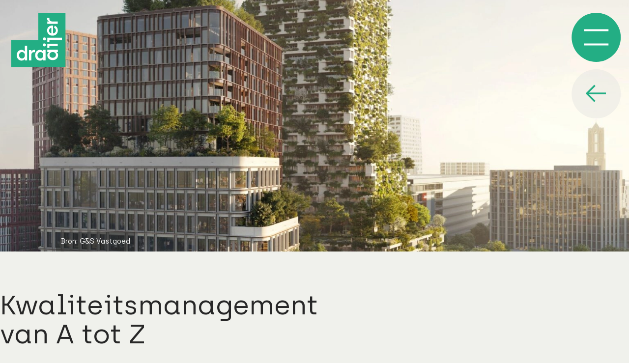

--- FILE ---
content_type: text/html; charset=UTF-8
request_url: https://www.draaijerpartners.nl/projecten/wonderwoods/
body_size: 20995
content:
<!DOCTYPE html>

<html class="app" lang="nl-NL" prefix="og: https://ogp.me/ns#">
    <head>
    <meta charset="UTF-8" />
    <meta name="viewport" content="width=device-width, initial-scale=1, viewport-fit=cover" />
        <script>
    window.dataLayer = window.dataLayer || [];
    if (typeof gtag == "undefined") {
			function gtag(){dataLayer.push(arguments);}
    }
    </script>
        <script>
        var localstorageSettings = JSON.parse(localStorage.getItem('accessibilitySettings')); if (localstorageSettings !== null) { if (localstorageSettings.largeText == true) {
        document.documentElement.classList.add('js-aiiy--large-text'); }

        if (localstorageSettings.highContrast == true) { document.documentElement.classList.add('js-aiiy--contrast'); } }
    </script>
    <noscript>
        <style>
            [data-aos] { opacity: 1 !important; transform: none !important; }
        </style>
    </noscript>
    <!-- Google Tag Manager -->
    <script>
        document.addEventListener("wp-lemon/cookiebar/cookiesAllowed", function (event) { console.debug('cookiesAllowed event fired'); (function(w,d,s,l,i){w[l]=w[l]||[];w[l].push({'gtm.start': new
        Date().getTime(),event:'gtm.js'});var f=d.getElementsByTagName(s)[0], j=d.createElement(s),dl=l!='dataLayer'?'&l='+l:'';j.async=true;j.src=
        'https://www.googletagmanager.com/gtm.js?id='+i+dl;f.parentNode.insertBefore(j,f); })(window,document,'script','dataLayer','GTM-WBWXTRT'); });
    </script>
<!-- End Google Tag Manager -->
            <!-- Manifest added by bulldozer library -->
<link rel="manifest" href="/site.webmanifest">
<meta name="theme-color" content="#f0f1ec">

<!-- Search Engine Optimization door Rank Math - https://rankmath.com/ -->
<title>Wonderwoods | Project Draaijer</title>
<meta name="description" content="Voor het bijzondere Wonderwoods zorgde Draaijer voor visie, structuur en realisatie van de kwaliteitsborging."/>
<meta name="robots" content="follow, index, max-snippet:-1, max-video-preview:-1, max-image-preview:large"/>
<link rel="canonical" href="https://www.draaijerpartners.nl/projecten/wonderwoods/" />
<meta property="og:locale" content="nl_NL" />
<meta property="og:type" content="article" />
<meta property="og:title" content="Wonderwoods | Project Draaijer" />
<meta property="og:description" content="Voor het bijzondere Wonderwoods zorgde Draaijer voor visie, structuur en realisatie van de kwaliteitsborging." />
<meta property="og:url" content="https://www.draaijerpartners.nl/projecten/wonderwoods/" />
<meta property="og:site_name" content="Draaijer" />
<meta property="og:updated_time" content="2025-04-22T16:13:56+02:00" />
<meta property="og:image" content="https://www.draaijerpartners.nl/app/uploads/2022/10/Wonderwoods-2-1800x1170.jpg" />
<meta property="og:image:secure_url" content="https://www.draaijerpartners.nl/app/uploads/2022/10/Wonderwoods-2-1800x1170.jpg" />
<meta property="og:image:width" content="1800" />
<meta property="og:image:height" content="1170" />
<meta property="og:image:alt" content="Wonderwoods" />
<meta property="og:image:type" content="image/jpeg" />
<meta name="twitter:card" content="summary_large_image" />
<meta name="twitter:title" content="Wonderwoods | Project Draaijer" />
<meta name="twitter:description" content="Voor het bijzondere Wonderwoods zorgde Draaijer voor visie, structuur en realisatie van de kwaliteitsborging." />
<meta name="twitter:image" content="https://www.draaijerpartners.nl/app/uploads/2022/10/Wonderwoods-2-1800x1170.jpg" />
<!-- /Rank Math WordPress SEO plugin -->

<link rel='dns-prefetch' href='//plausible.io' />
<style id='wp-block-library-inline-css'>
:root{--wp-block-synced-color:#7a00df;--wp-block-synced-color--rgb:122,0,223;--wp-bound-block-color:var(--wp-block-synced-color);--wp-editor-canvas-background:#ddd;--wp-admin-theme-color:#007cba;--wp-admin-theme-color--rgb:0,124,186;--wp-admin-theme-color-darker-10:#006ba1;--wp-admin-theme-color-darker-10--rgb:0,107,160.5;--wp-admin-theme-color-darker-20:#005a87;--wp-admin-theme-color-darker-20--rgb:0,90,135;--wp-admin-border-width-focus:2px}@media (min-resolution:192dpi){:root{--wp-admin-border-width-focus:1.5px}}.wp-element-button{cursor:pointer}:root .has-very-light-gray-background-color{background-color:#eee}:root .has-very-dark-gray-background-color{background-color:#313131}:root .has-very-light-gray-color{color:#eee}:root .has-very-dark-gray-color{color:#313131}:root .has-vivid-green-cyan-to-vivid-cyan-blue-gradient-background{background:linear-gradient(135deg,#00d084,#0693e3)}:root .has-purple-crush-gradient-background{background:linear-gradient(135deg,#34e2e4,#4721fb 50%,#ab1dfe)}:root .has-hazy-dawn-gradient-background{background:linear-gradient(135deg,#faaca8,#dad0ec)}:root .has-subdued-olive-gradient-background{background:linear-gradient(135deg,#fafae1,#67a671)}:root .has-atomic-cream-gradient-background{background:linear-gradient(135deg,#fdd79a,#004a59)}:root .has-nightshade-gradient-background{background:linear-gradient(135deg,#330968,#31cdcf)}:root .has-midnight-gradient-background{background:linear-gradient(135deg,#020381,#2874fc)}:root{--wp--preset--font-size--normal:16px;--wp--preset--font-size--huge:42px}.has-regular-font-size{font-size:1em}.has-larger-font-size{font-size:2.625em}.has-normal-font-size{font-size:var(--wp--preset--font-size--normal)}.has-huge-font-size{font-size:var(--wp--preset--font-size--huge)}.has-text-align-center{text-align:center}.has-text-align-left{text-align:left}.has-text-align-right{text-align:right}.has-fit-text{white-space:nowrap!important}#end-resizable-editor-section{display:none}.aligncenter{clear:both}.items-justified-left{justify-content:flex-start}.items-justified-center{justify-content:center}.items-justified-right{justify-content:flex-end}.items-justified-space-between{justify-content:space-between}.screen-reader-text{border:0;clip-path:inset(50%);height:1px;margin:-1px;overflow:hidden;padding:0;position:absolute;width:1px;word-wrap:normal!important}.screen-reader-text:focus{background-color:#ddd;clip-path:none;color:#444;display:block;font-size:1em;height:auto;left:5px;line-height:normal;padding:15px 23px 14px;text-decoration:none;top:5px;width:auto;z-index:100000}html :where(.has-border-color){border-style:solid}html :where([style*=border-top-color]){border-top-style:solid}html :where([style*=border-right-color]){border-right-style:solid}html :where([style*=border-bottom-color]){border-bottom-style:solid}html :where([style*=border-left-color]){border-left-style:solid}html :where([style*=border-width]){border-style:solid}html :where([style*=border-top-width]){border-top-style:solid}html :where([style*=border-right-width]){border-right-style:solid}html :where([style*=border-bottom-width]){border-bottom-style:solid}html :where([style*=border-left-width]){border-left-style:solid}html :where(img[class*=wp-image-]){height:auto;max-width:100%}:where(figure){margin:0 0 1em}html :where(.is-position-sticky){--wp-admin--admin-bar--position-offset:var(--wp-admin--admin-bar--height,0px)}@media screen and (max-width:600px){html :where(.is-position-sticky){--wp-admin--admin-bar--position-offset:0px}}

/*# sourceURL=wp-block-library-inline-css */
</style><style id='wp-block-gallery-inline-css'>
.blocks-gallery-grid:not(.has-nested-images),.wp-block-gallery:not(.has-nested-images){display:flex;flex-wrap:wrap;list-style-type:none;margin:0;padding:0}.blocks-gallery-grid:not(.has-nested-images) .blocks-gallery-image,.blocks-gallery-grid:not(.has-nested-images) .blocks-gallery-item,.wp-block-gallery:not(.has-nested-images) .blocks-gallery-image,.wp-block-gallery:not(.has-nested-images) .blocks-gallery-item{display:flex;flex-direction:column;flex-grow:1;justify-content:center;margin:0 1em 1em 0;position:relative;width:calc(50% - 1em)}.blocks-gallery-grid:not(.has-nested-images) .blocks-gallery-image:nth-of-type(2n),.blocks-gallery-grid:not(.has-nested-images) .blocks-gallery-item:nth-of-type(2n),.wp-block-gallery:not(.has-nested-images) .blocks-gallery-image:nth-of-type(2n),.wp-block-gallery:not(.has-nested-images) .blocks-gallery-item:nth-of-type(2n){margin-right:0}.blocks-gallery-grid:not(.has-nested-images) .blocks-gallery-image figure,.blocks-gallery-grid:not(.has-nested-images) .blocks-gallery-item figure,.wp-block-gallery:not(.has-nested-images) .blocks-gallery-image figure,.wp-block-gallery:not(.has-nested-images) .blocks-gallery-item figure{align-items:flex-end;display:flex;height:100%;justify-content:flex-start;margin:0}.blocks-gallery-grid:not(.has-nested-images) .blocks-gallery-image img,.blocks-gallery-grid:not(.has-nested-images) .blocks-gallery-item img,.wp-block-gallery:not(.has-nested-images) .blocks-gallery-image img,.wp-block-gallery:not(.has-nested-images) .blocks-gallery-item img{display:block;height:auto;max-width:100%;width:auto}.blocks-gallery-grid:not(.has-nested-images) .blocks-gallery-image figcaption,.blocks-gallery-grid:not(.has-nested-images) .blocks-gallery-item figcaption,.wp-block-gallery:not(.has-nested-images) .blocks-gallery-image figcaption,.wp-block-gallery:not(.has-nested-images) .blocks-gallery-item figcaption{background:linear-gradient(0deg,#000000b3,#0000004d 70%,#0000);bottom:0;box-sizing:border-box;color:#fff;font-size:.8em;margin:0;max-height:100%;overflow:auto;padding:3em .77em .7em;position:absolute;text-align:center;width:100%;z-index:2}.blocks-gallery-grid:not(.has-nested-images) .blocks-gallery-image figcaption img,.blocks-gallery-grid:not(.has-nested-images) .blocks-gallery-item figcaption img,.wp-block-gallery:not(.has-nested-images) .blocks-gallery-image figcaption img,.wp-block-gallery:not(.has-nested-images) .blocks-gallery-item figcaption img{display:inline}.blocks-gallery-grid:not(.has-nested-images) figcaption,.wp-block-gallery:not(.has-nested-images) figcaption{flex-grow:1}.blocks-gallery-grid:not(.has-nested-images).is-cropped .blocks-gallery-image a,.blocks-gallery-grid:not(.has-nested-images).is-cropped .blocks-gallery-image img,.blocks-gallery-grid:not(.has-nested-images).is-cropped .blocks-gallery-item a,.blocks-gallery-grid:not(.has-nested-images).is-cropped .blocks-gallery-item img,.wp-block-gallery:not(.has-nested-images).is-cropped .blocks-gallery-image a,.wp-block-gallery:not(.has-nested-images).is-cropped .blocks-gallery-image img,.wp-block-gallery:not(.has-nested-images).is-cropped .blocks-gallery-item a,.wp-block-gallery:not(.has-nested-images).is-cropped .blocks-gallery-item img{flex:1;height:100%;object-fit:cover;width:100%}.blocks-gallery-grid:not(.has-nested-images).columns-1 .blocks-gallery-image,.blocks-gallery-grid:not(.has-nested-images).columns-1 .blocks-gallery-item,.wp-block-gallery:not(.has-nested-images).columns-1 .blocks-gallery-image,.wp-block-gallery:not(.has-nested-images).columns-1 .blocks-gallery-item{margin-right:0;width:100%}@media (min-width:600px){.blocks-gallery-grid:not(.has-nested-images).columns-3 .blocks-gallery-image,.blocks-gallery-grid:not(.has-nested-images).columns-3 .blocks-gallery-item,.wp-block-gallery:not(.has-nested-images).columns-3 .blocks-gallery-image,.wp-block-gallery:not(.has-nested-images).columns-3 .blocks-gallery-item{margin-right:1em;width:calc(33.33333% - .66667em)}.blocks-gallery-grid:not(.has-nested-images).columns-4 .blocks-gallery-image,.blocks-gallery-grid:not(.has-nested-images).columns-4 .blocks-gallery-item,.wp-block-gallery:not(.has-nested-images).columns-4 .blocks-gallery-image,.wp-block-gallery:not(.has-nested-images).columns-4 .blocks-gallery-item{margin-right:1em;width:calc(25% - .75em)}.blocks-gallery-grid:not(.has-nested-images).columns-5 .blocks-gallery-image,.blocks-gallery-grid:not(.has-nested-images).columns-5 .blocks-gallery-item,.wp-block-gallery:not(.has-nested-images).columns-5 .blocks-gallery-image,.wp-block-gallery:not(.has-nested-images).columns-5 .blocks-gallery-item{margin-right:1em;width:calc(20% - .8em)}.blocks-gallery-grid:not(.has-nested-images).columns-6 .blocks-gallery-image,.blocks-gallery-grid:not(.has-nested-images).columns-6 .blocks-gallery-item,.wp-block-gallery:not(.has-nested-images).columns-6 .blocks-gallery-image,.wp-block-gallery:not(.has-nested-images).columns-6 .blocks-gallery-item{margin-right:1em;width:calc(16.66667% - .83333em)}.blocks-gallery-grid:not(.has-nested-images).columns-7 .blocks-gallery-image,.blocks-gallery-grid:not(.has-nested-images).columns-7 .blocks-gallery-item,.wp-block-gallery:not(.has-nested-images).columns-7 .blocks-gallery-image,.wp-block-gallery:not(.has-nested-images).columns-7 .blocks-gallery-item{margin-right:1em;width:calc(14.28571% - .85714em)}.blocks-gallery-grid:not(.has-nested-images).columns-8 .blocks-gallery-image,.blocks-gallery-grid:not(.has-nested-images).columns-8 .blocks-gallery-item,.wp-block-gallery:not(.has-nested-images).columns-8 .blocks-gallery-image,.wp-block-gallery:not(.has-nested-images).columns-8 .blocks-gallery-item{margin-right:1em;width:calc(12.5% - .875em)}.blocks-gallery-grid:not(.has-nested-images).columns-1 .blocks-gallery-image:nth-of-type(1n),.blocks-gallery-grid:not(.has-nested-images).columns-1 .blocks-gallery-item:nth-of-type(1n),.blocks-gallery-grid:not(.has-nested-images).columns-2 .blocks-gallery-image:nth-of-type(2n),.blocks-gallery-grid:not(.has-nested-images).columns-2 .blocks-gallery-item:nth-of-type(2n),.blocks-gallery-grid:not(.has-nested-images).columns-3 .blocks-gallery-image:nth-of-type(3n),.blocks-gallery-grid:not(.has-nested-images).columns-3 .blocks-gallery-item:nth-of-type(3n),.blocks-gallery-grid:not(.has-nested-images).columns-4 .blocks-gallery-image:nth-of-type(4n),.blocks-gallery-grid:not(.has-nested-images).columns-4 .blocks-gallery-item:nth-of-type(4n),.blocks-gallery-grid:not(.has-nested-images).columns-5 .blocks-gallery-image:nth-of-type(5n),.blocks-gallery-grid:not(.has-nested-images).columns-5 .blocks-gallery-item:nth-of-type(5n),.blocks-gallery-grid:not(.has-nested-images).columns-6 .blocks-gallery-image:nth-of-type(6n),.blocks-gallery-grid:not(.has-nested-images).columns-6 .blocks-gallery-item:nth-of-type(6n),.blocks-gallery-grid:not(.has-nested-images).columns-7 .blocks-gallery-image:nth-of-type(7n),.blocks-gallery-grid:not(.has-nested-images).columns-7 .blocks-gallery-item:nth-of-type(7n),.blocks-gallery-grid:not(.has-nested-images).columns-8 .blocks-gallery-image:nth-of-type(8n),.blocks-gallery-grid:not(.has-nested-images).columns-8 .blocks-gallery-item:nth-of-type(8n),.wp-block-gallery:not(.has-nested-images).columns-1 .blocks-gallery-image:nth-of-type(1n),.wp-block-gallery:not(.has-nested-images).columns-1 .blocks-gallery-item:nth-of-type(1n),.wp-block-gallery:not(.has-nested-images).columns-2 .blocks-gallery-image:nth-of-type(2n),.wp-block-gallery:not(.has-nested-images).columns-2 .blocks-gallery-item:nth-of-type(2n),.wp-block-gallery:not(.has-nested-images).columns-3 .blocks-gallery-image:nth-of-type(3n),.wp-block-gallery:not(.has-nested-images).columns-3 .blocks-gallery-item:nth-of-type(3n),.wp-block-gallery:not(.has-nested-images).columns-4 .blocks-gallery-image:nth-of-type(4n),.wp-block-gallery:not(.has-nested-images).columns-4 .blocks-gallery-item:nth-of-type(4n),.wp-block-gallery:not(.has-nested-images).columns-5 .blocks-gallery-image:nth-of-type(5n),.wp-block-gallery:not(.has-nested-images).columns-5 .blocks-gallery-item:nth-of-type(5n),.wp-block-gallery:not(.has-nested-images).columns-6 .blocks-gallery-image:nth-of-type(6n),.wp-block-gallery:not(.has-nested-images).columns-6 .blocks-gallery-item:nth-of-type(6n),.wp-block-gallery:not(.has-nested-images).columns-7 .blocks-gallery-image:nth-of-type(7n),.wp-block-gallery:not(.has-nested-images).columns-7 .blocks-gallery-item:nth-of-type(7n),.wp-block-gallery:not(.has-nested-images).columns-8 .blocks-gallery-image:nth-of-type(8n),.wp-block-gallery:not(.has-nested-images).columns-8 .blocks-gallery-item:nth-of-type(8n){margin-right:0}}.blocks-gallery-grid:not(.has-nested-images) .blocks-gallery-image:last-child,.blocks-gallery-grid:not(.has-nested-images) .blocks-gallery-item:last-child,.wp-block-gallery:not(.has-nested-images) .blocks-gallery-image:last-child,.wp-block-gallery:not(.has-nested-images) .blocks-gallery-item:last-child{margin-right:0}.blocks-gallery-grid:not(.has-nested-images).alignleft,.blocks-gallery-grid:not(.has-nested-images).alignright,.wp-block-gallery:not(.has-nested-images).alignleft,.wp-block-gallery:not(.has-nested-images).alignright{max-width:420px;width:100%}.blocks-gallery-grid:not(.has-nested-images).aligncenter .blocks-gallery-item figure,.wp-block-gallery:not(.has-nested-images).aligncenter .blocks-gallery-item figure{justify-content:center}.wp-block-gallery:not(.is-cropped) .blocks-gallery-item{align-self:flex-start}figure.wp-block-gallery.has-nested-images{align-items:normal}.wp-block-gallery.has-nested-images figure.wp-block-image:not(#individual-image){margin:0;width:calc(50% - var(--wp--style--unstable-gallery-gap, 16px)/2)}.wp-block-gallery.has-nested-images figure.wp-block-image{box-sizing:border-box;display:flex;flex-direction:column;flex-grow:1;justify-content:center;max-width:100%;position:relative}.wp-block-gallery.has-nested-images figure.wp-block-image>a,.wp-block-gallery.has-nested-images figure.wp-block-image>div{flex-direction:column;flex-grow:1;margin:0}.wp-block-gallery.has-nested-images figure.wp-block-image img{display:block;height:auto;max-width:100%!important;width:auto}.wp-block-gallery.has-nested-images figure.wp-block-image figcaption,.wp-block-gallery.has-nested-images figure.wp-block-image:has(figcaption):before{bottom:0;left:0;max-height:100%;position:absolute;right:0}.wp-block-gallery.has-nested-images figure.wp-block-image:has(figcaption):before{backdrop-filter:blur(3px);content:"";height:100%;-webkit-mask-image:linear-gradient(0deg,#000 20%,#0000);mask-image:linear-gradient(0deg,#000 20%,#0000);max-height:40%;pointer-events:none}.wp-block-gallery.has-nested-images figure.wp-block-image figcaption{box-sizing:border-box;color:#fff;font-size:13px;margin:0;overflow:auto;padding:1em;text-align:center;text-shadow:0 0 1.5px #000}.wp-block-gallery.has-nested-images figure.wp-block-image figcaption::-webkit-scrollbar{height:12px;width:12px}.wp-block-gallery.has-nested-images figure.wp-block-image figcaption::-webkit-scrollbar-track{background-color:initial}.wp-block-gallery.has-nested-images figure.wp-block-image figcaption::-webkit-scrollbar-thumb{background-clip:padding-box;background-color:initial;border:3px solid #0000;border-radius:8px}.wp-block-gallery.has-nested-images figure.wp-block-image figcaption:focus-within::-webkit-scrollbar-thumb,.wp-block-gallery.has-nested-images figure.wp-block-image figcaption:focus::-webkit-scrollbar-thumb,.wp-block-gallery.has-nested-images figure.wp-block-image figcaption:hover::-webkit-scrollbar-thumb{background-color:#fffc}.wp-block-gallery.has-nested-images figure.wp-block-image figcaption{scrollbar-color:#0000 #0000;scrollbar-gutter:stable both-edges;scrollbar-width:thin}.wp-block-gallery.has-nested-images figure.wp-block-image figcaption:focus,.wp-block-gallery.has-nested-images figure.wp-block-image figcaption:focus-within,.wp-block-gallery.has-nested-images figure.wp-block-image figcaption:hover{scrollbar-color:#fffc #0000}.wp-block-gallery.has-nested-images figure.wp-block-image figcaption{will-change:transform}@media (hover:none){.wp-block-gallery.has-nested-images figure.wp-block-image figcaption{scrollbar-color:#fffc #0000}}.wp-block-gallery.has-nested-images figure.wp-block-image figcaption{background:linear-gradient(0deg,#0006,#0000)}.wp-block-gallery.has-nested-images figure.wp-block-image figcaption img{display:inline}.wp-block-gallery.has-nested-images figure.wp-block-image figcaption a{color:inherit}.wp-block-gallery.has-nested-images figure.wp-block-image.has-custom-border img{box-sizing:border-box}.wp-block-gallery.has-nested-images figure.wp-block-image.has-custom-border>a,.wp-block-gallery.has-nested-images figure.wp-block-image.has-custom-border>div,.wp-block-gallery.has-nested-images figure.wp-block-image.is-style-rounded>a,.wp-block-gallery.has-nested-images figure.wp-block-image.is-style-rounded>div{flex:1 1 auto}.wp-block-gallery.has-nested-images figure.wp-block-image.has-custom-border figcaption,.wp-block-gallery.has-nested-images figure.wp-block-image.is-style-rounded figcaption{background:none;color:inherit;flex:initial;margin:0;padding:10px 10px 9px;position:relative;text-shadow:none}.wp-block-gallery.has-nested-images figure.wp-block-image.has-custom-border:before,.wp-block-gallery.has-nested-images figure.wp-block-image.is-style-rounded:before{content:none}.wp-block-gallery.has-nested-images figcaption{flex-basis:100%;flex-grow:1;text-align:center}.wp-block-gallery.has-nested-images:not(.is-cropped) figure.wp-block-image:not(#individual-image){margin-bottom:auto;margin-top:0}.wp-block-gallery.has-nested-images.is-cropped figure.wp-block-image:not(#individual-image){align-self:inherit}.wp-block-gallery.has-nested-images.is-cropped figure.wp-block-image:not(#individual-image)>a,.wp-block-gallery.has-nested-images.is-cropped figure.wp-block-image:not(#individual-image)>div:not(.components-drop-zone){display:flex}.wp-block-gallery.has-nested-images.is-cropped figure.wp-block-image:not(#individual-image) a,.wp-block-gallery.has-nested-images.is-cropped figure.wp-block-image:not(#individual-image) img{flex:1 0 0%;height:100%;object-fit:cover;width:100%}.wp-block-gallery.has-nested-images.columns-1 figure.wp-block-image:not(#individual-image){width:100%}@media (min-width:600px){.wp-block-gallery.has-nested-images.columns-3 figure.wp-block-image:not(#individual-image){width:calc(33.33333% - var(--wp--style--unstable-gallery-gap, 16px)*.66667)}.wp-block-gallery.has-nested-images.columns-4 figure.wp-block-image:not(#individual-image){width:calc(25% - var(--wp--style--unstable-gallery-gap, 16px)*.75)}.wp-block-gallery.has-nested-images.columns-5 figure.wp-block-image:not(#individual-image){width:calc(20% - var(--wp--style--unstable-gallery-gap, 16px)*.8)}.wp-block-gallery.has-nested-images.columns-6 figure.wp-block-image:not(#individual-image){width:calc(16.66667% - var(--wp--style--unstable-gallery-gap, 16px)*.83333)}.wp-block-gallery.has-nested-images.columns-7 figure.wp-block-image:not(#individual-image){width:calc(14.28571% - var(--wp--style--unstable-gallery-gap, 16px)*.85714)}.wp-block-gallery.has-nested-images.columns-8 figure.wp-block-image:not(#individual-image){width:calc(12.5% - var(--wp--style--unstable-gallery-gap, 16px)*.875)}.wp-block-gallery.has-nested-images.columns-default figure.wp-block-image:not(#individual-image){width:calc(33.33% - var(--wp--style--unstable-gallery-gap, 16px)*.66667)}.wp-block-gallery.has-nested-images.columns-default figure.wp-block-image:not(#individual-image):first-child:nth-last-child(2),.wp-block-gallery.has-nested-images.columns-default figure.wp-block-image:not(#individual-image):first-child:nth-last-child(2)~figure.wp-block-image:not(#individual-image){width:calc(50% - var(--wp--style--unstable-gallery-gap, 16px)*.5)}.wp-block-gallery.has-nested-images.columns-default figure.wp-block-image:not(#individual-image):first-child:last-child{width:100%}}.wp-block-gallery.has-nested-images.alignleft,.wp-block-gallery.has-nested-images.alignright{max-width:420px;width:100%}.wp-block-gallery.has-nested-images.aligncenter{justify-content:center}
/*# sourceURL=https://www.draaijerpartners.nl/wp/wp-includes/blocks/gallery/style.min.css */
</style>
<style id='wp-block-heading-inline-css'>
h1:where(.wp-block-heading).has-background,h2:where(.wp-block-heading).has-background,h3:where(.wp-block-heading).has-background,h4:where(.wp-block-heading).has-background,h5:where(.wp-block-heading).has-background,h6:where(.wp-block-heading).has-background{padding:1.25em 2.375em}h1.has-text-align-left[style*=writing-mode]:where([style*=vertical-lr]),h1.has-text-align-right[style*=writing-mode]:where([style*=vertical-rl]),h2.has-text-align-left[style*=writing-mode]:where([style*=vertical-lr]),h2.has-text-align-right[style*=writing-mode]:where([style*=vertical-rl]),h3.has-text-align-left[style*=writing-mode]:where([style*=vertical-lr]),h3.has-text-align-right[style*=writing-mode]:where([style*=vertical-rl]),h4.has-text-align-left[style*=writing-mode]:where([style*=vertical-lr]),h4.has-text-align-right[style*=writing-mode]:where([style*=vertical-rl]),h5.has-text-align-left[style*=writing-mode]:where([style*=vertical-lr]),h5.has-text-align-right[style*=writing-mode]:where([style*=vertical-rl]),h6.has-text-align-left[style*=writing-mode]:where([style*=vertical-lr]),h6.has-text-align-right[style*=writing-mode]:where([style*=vertical-rl]){rotate:180deg}
/*# sourceURL=https://www.draaijerpartners.nl/wp/wp-includes/blocks/heading/style.min.css */
</style>
<style id='wp-block-image-inline-css'>
.wp-block-image>a,.wp-block-image>figure>a{display:inline-block}.wp-block-image img{box-sizing:border-box;height:auto;max-width:100%;vertical-align:bottom}@media not (prefers-reduced-motion){.wp-block-image img.hide{visibility:hidden}.wp-block-image img.show{animation:show-content-image .4s}}.wp-block-image[style*=border-radius] img,.wp-block-image[style*=border-radius]>a{border-radius:inherit}.wp-block-image.has-custom-border img{box-sizing:border-box}.wp-block-image.aligncenter{text-align:center}.wp-block-image.alignfull>a,.wp-block-image.alignwide>a{width:100%}.wp-block-image.alignfull img,.wp-block-image.alignwide img{height:auto;width:100%}.wp-block-image .aligncenter,.wp-block-image .alignleft,.wp-block-image .alignright,.wp-block-image.aligncenter,.wp-block-image.alignleft,.wp-block-image.alignright{display:table}.wp-block-image .aligncenter>figcaption,.wp-block-image .alignleft>figcaption,.wp-block-image .alignright>figcaption,.wp-block-image.aligncenter>figcaption,.wp-block-image.alignleft>figcaption,.wp-block-image.alignright>figcaption{caption-side:bottom;display:table-caption}.wp-block-image .alignleft{float:left;margin:.5em 1em .5em 0}.wp-block-image .alignright{float:right;margin:.5em 0 .5em 1em}.wp-block-image .aligncenter{margin-left:auto;margin-right:auto}.wp-block-image :where(figcaption){margin-bottom:1em;margin-top:.5em}.wp-block-image.is-style-circle-mask img{border-radius:9999px}@supports ((-webkit-mask-image:none) or (mask-image:none)) or (-webkit-mask-image:none){.wp-block-image.is-style-circle-mask img{border-radius:0;-webkit-mask-image:url('data:image/svg+xml;utf8,<svg viewBox="0 0 100 100" xmlns="http://www.w3.org/2000/svg"><circle cx="50" cy="50" r="50"/></svg>');mask-image:url('data:image/svg+xml;utf8,<svg viewBox="0 0 100 100" xmlns="http://www.w3.org/2000/svg"><circle cx="50" cy="50" r="50"/></svg>');mask-mode:alpha;-webkit-mask-position:center;mask-position:center;-webkit-mask-repeat:no-repeat;mask-repeat:no-repeat;-webkit-mask-size:contain;mask-size:contain}}:root :where(.wp-block-image.is-style-rounded img,.wp-block-image .is-style-rounded img){border-radius:9999px}.wp-block-image figure{margin:0}.wp-lightbox-container{display:flex;flex-direction:column;position:relative}.wp-lightbox-container img{cursor:zoom-in}.wp-lightbox-container img:hover+button{opacity:1}.wp-lightbox-container button{align-items:center;backdrop-filter:blur(16px) saturate(180%);background-color:#5a5a5a40;border:none;border-radius:4px;cursor:zoom-in;display:flex;height:20px;justify-content:center;opacity:0;padding:0;position:absolute;right:16px;text-align:center;top:16px;width:20px;z-index:100}@media not (prefers-reduced-motion){.wp-lightbox-container button{transition:opacity .2s ease}}.wp-lightbox-container button:focus-visible{outline:3px auto #5a5a5a40;outline:3px auto -webkit-focus-ring-color;outline-offset:3px}.wp-lightbox-container button:hover{cursor:pointer;opacity:1}.wp-lightbox-container button:focus{opacity:1}.wp-lightbox-container button:focus,.wp-lightbox-container button:hover,.wp-lightbox-container button:not(:hover):not(:active):not(.has-background){background-color:#5a5a5a40;border:none}.wp-lightbox-overlay{box-sizing:border-box;cursor:zoom-out;height:100vh;left:0;overflow:hidden;position:fixed;top:0;visibility:hidden;width:100%;z-index:100000}.wp-lightbox-overlay .close-button{align-items:center;cursor:pointer;display:flex;justify-content:center;min-height:40px;min-width:40px;padding:0;position:absolute;right:calc(env(safe-area-inset-right) + 16px);top:calc(env(safe-area-inset-top) + 16px);z-index:5000000}.wp-lightbox-overlay .close-button:focus,.wp-lightbox-overlay .close-button:hover,.wp-lightbox-overlay .close-button:not(:hover):not(:active):not(.has-background){background:none;border:none}.wp-lightbox-overlay .lightbox-image-container{height:var(--wp--lightbox-container-height);left:50%;overflow:hidden;position:absolute;top:50%;transform:translate(-50%,-50%);transform-origin:top left;width:var(--wp--lightbox-container-width);z-index:9999999999}.wp-lightbox-overlay .wp-block-image{align-items:center;box-sizing:border-box;display:flex;height:100%;justify-content:center;margin:0;position:relative;transform-origin:0 0;width:100%;z-index:3000000}.wp-lightbox-overlay .wp-block-image img{height:var(--wp--lightbox-image-height);min-height:var(--wp--lightbox-image-height);min-width:var(--wp--lightbox-image-width);width:var(--wp--lightbox-image-width)}.wp-lightbox-overlay .wp-block-image figcaption{display:none}.wp-lightbox-overlay button{background:none;border:none}.wp-lightbox-overlay .scrim{background-color:#fff;height:100%;opacity:.9;position:absolute;width:100%;z-index:2000000}.wp-lightbox-overlay.active{visibility:visible}@media not (prefers-reduced-motion){.wp-lightbox-overlay.active{animation:turn-on-visibility .25s both}.wp-lightbox-overlay.active img{animation:turn-on-visibility .35s both}.wp-lightbox-overlay.show-closing-animation:not(.active){animation:turn-off-visibility .35s both}.wp-lightbox-overlay.show-closing-animation:not(.active) img{animation:turn-off-visibility .25s both}.wp-lightbox-overlay.zoom.active{animation:none;opacity:1;visibility:visible}.wp-lightbox-overlay.zoom.active .lightbox-image-container{animation:lightbox-zoom-in .4s}.wp-lightbox-overlay.zoom.active .lightbox-image-container img{animation:none}.wp-lightbox-overlay.zoom.active .scrim{animation:turn-on-visibility .4s forwards}.wp-lightbox-overlay.zoom.show-closing-animation:not(.active){animation:none}.wp-lightbox-overlay.zoom.show-closing-animation:not(.active) .lightbox-image-container{animation:lightbox-zoom-out .4s}.wp-lightbox-overlay.zoom.show-closing-animation:not(.active) .lightbox-image-container img{animation:none}.wp-lightbox-overlay.zoom.show-closing-animation:not(.active) .scrim{animation:turn-off-visibility .4s forwards}}@keyframes show-content-image{0%{visibility:hidden}99%{visibility:hidden}to{visibility:visible}}@keyframes turn-on-visibility{0%{opacity:0}to{opacity:1}}@keyframes turn-off-visibility{0%{opacity:1;visibility:visible}99%{opacity:0;visibility:visible}to{opacity:0;visibility:hidden}}@keyframes lightbox-zoom-in{0%{transform:translate(calc((-100vw + var(--wp--lightbox-scrollbar-width))/2 + var(--wp--lightbox-initial-left-position)),calc(-50vh + var(--wp--lightbox-initial-top-position))) scale(var(--wp--lightbox-scale))}to{transform:translate(-50%,-50%) scale(1)}}@keyframes lightbox-zoom-out{0%{transform:translate(-50%,-50%) scale(1);visibility:visible}99%{visibility:visible}to{transform:translate(calc((-100vw + var(--wp--lightbox-scrollbar-width))/2 + var(--wp--lightbox-initial-left-position)),calc(-50vh + var(--wp--lightbox-initial-top-position))) scale(var(--wp--lightbox-scale));visibility:hidden}}
/*# sourceURL=https://www.draaijerpartners.nl/wp/wp-includes/blocks/image/style.min.css */
</style>
<style id='wp-block-columns-inline-css'>
.wp-block-columns{box-sizing:border-box;display:flex;flex-wrap:wrap!important}@media (min-width:782px){.wp-block-columns{flex-wrap:nowrap!important}}.wp-block-columns{align-items:normal!important}.wp-block-columns.are-vertically-aligned-top{align-items:flex-start}.wp-block-columns.are-vertically-aligned-center{align-items:center}.wp-block-columns.are-vertically-aligned-bottom{align-items:flex-end}@media (max-width:781px){.wp-block-columns:not(.is-not-stacked-on-mobile)>.wp-block-column{flex-basis:100%!important}}@media (min-width:782px){.wp-block-columns:not(.is-not-stacked-on-mobile)>.wp-block-column{flex-basis:0;flex-grow:1}.wp-block-columns:not(.is-not-stacked-on-mobile)>.wp-block-column[style*=flex-basis]{flex-grow:0}}.wp-block-columns.is-not-stacked-on-mobile{flex-wrap:nowrap!important}.wp-block-columns.is-not-stacked-on-mobile>.wp-block-column{flex-basis:0;flex-grow:1}.wp-block-columns.is-not-stacked-on-mobile>.wp-block-column[style*=flex-basis]{flex-grow:0}:where(.wp-block-columns){margin-bottom:1.75em}:where(.wp-block-columns.has-background){padding:1.25em 2.375em}.wp-block-column{flex-grow:1;min-width:0;overflow-wrap:break-word;word-break:break-word}.wp-block-column.is-vertically-aligned-top{align-self:flex-start}.wp-block-column.is-vertically-aligned-center{align-self:center}.wp-block-column.is-vertically-aligned-bottom{align-self:flex-end}.wp-block-column.is-vertically-aligned-stretch{align-self:stretch}.wp-block-column.is-vertically-aligned-bottom,.wp-block-column.is-vertically-aligned-center,.wp-block-column.is-vertically-aligned-top{width:100%}
/*# sourceURL=https://www.draaijerpartners.nl/wp/wp-includes/blocks/columns/style.min.css */
</style>
<style id='wp-block-paragraph-inline-css'>
.is-small-text{font-size:.875em}.is-regular-text{font-size:1em}.is-large-text{font-size:2.25em}.is-larger-text{font-size:3em}.has-drop-cap:not(:focus):first-letter{float:left;font-size:8.4em;font-style:normal;font-weight:100;line-height:.68;margin:.05em .1em 0 0;text-transform:uppercase}body.rtl .has-drop-cap:not(:focus):first-letter{float:none;margin-left:.1em}p.has-drop-cap.has-background{overflow:hidden}:root :where(p.has-background){padding:1.25em 2.375em}:where(p.has-text-color:not(.has-link-color)) a{color:inherit}p.has-text-align-left[style*="writing-mode:vertical-lr"],p.has-text-align-right[style*="writing-mode:vertical-rl"]{rotate:180deg}
/*# sourceURL=https://www.draaijerpartners.nl/wp/wp-includes/blocks/paragraph/style.min.css */
</style>
<style id='global-styles-inline-css'>
:root{--wp--preset--aspect-ratio--square: 1;--wp--preset--aspect-ratio--4-3: 4/3;--wp--preset--aspect-ratio--3-4: 3/4;--wp--preset--aspect-ratio--3-2: 3/2;--wp--preset--aspect-ratio--2-3: 2/3;--wp--preset--aspect-ratio--16-9: 16/9;--wp--preset--aspect-ratio--9-16: 9/16;--wp--preset--color--black: #000000;--wp--preset--color--cyan-bluish-gray: #abb8c3;--wp--preset--color--white: #ffffff;--wp--preset--color--pale-pink: #f78da7;--wp--preset--color--vivid-red: #cf2e2e;--wp--preset--color--luminous-vivid-orange: #ff6900;--wp--preset--color--luminous-vivid-amber: #fcb900;--wp--preset--color--light-green-cyan: #7bdcb5;--wp--preset--color--vivid-green-cyan: #00d084;--wp--preset--color--pale-cyan-blue: #8ed1fc;--wp--preset--color--vivid-cyan-blue: #0693e3;--wp--preset--color--vivid-purple: #9b51e0;--wp--preset--color--base: #272727;--wp--preset--color--jungle-green: #23ae84;--wp--preset--color--mint-green: #bcdbd2;--wp--preset--color--bg-light: #fdfdfc;--wp--preset--color--bg-middle: #f0f1ec;--wp--preset--color--bg-dark: #e5e6e1;--wp--preset--gradient--vivid-cyan-blue-to-vivid-purple: linear-gradient(135deg,rgb(6,147,227) 0%,rgb(155,81,224) 100%);--wp--preset--gradient--light-green-cyan-to-vivid-green-cyan: linear-gradient(135deg,rgb(122,220,180) 0%,rgb(0,208,130) 100%);--wp--preset--gradient--luminous-vivid-amber-to-luminous-vivid-orange: linear-gradient(135deg,rgb(252,185,0) 0%,rgb(255,105,0) 100%);--wp--preset--gradient--luminous-vivid-orange-to-vivid-red: linear-gradient(135deg,rgb(255,105,0) 0%,rgb(207,46,46) 100%);--wp--preset--gradient--very-light-gray-to-cyan-bluish-gray: linear-gradient(135deg,rgb(238,238,238) 0%,rgb(169,184,195) 100%);--wp--preset--gradient--cool-to-warm-spectrum: linear-gradient(135deg,rgb(74,234,220) 0%,rgb(151,120,209) 20%,rgb(207,42,186) 40%,rgb(238,44,130) 60%,rgb(251,105,98) 80%,rgb(254,248,76) 100%);--wp--preset--gradient--blush-light-purple: linear-gradient(135deg,rgb(255,206,236) 0%,rgb(152,150,240) 100%);--wp--preset--gradient--blush-bordeaux: linear-gradient(135deg,rgb(254,205,165) 0%,rgb(254,45,45) 50%,rgb(107,0,62) 100%);--wp--preset--gradient--luminous-dusk: linear-gradient(135deg,rgb(255,203,112) 0%,rgb(199,81,192) 50%,rgb(65,88,208) 100%);--wp--preset--gradient--pale-ocean: linear-gradient(135deg,rgb(255,245,203) 0%,rgb(182,227,212) 50%,rgb(51,167,181) 100%);--wp--preset--gradient--electric-grass: linear-gradient(135deg,rgb(202,248,128) 0%,rgb(113,206,126) 100%);--wp--preset--gradient--midnight: linear-gradient(135deg,rgb(2,3,129) 0%,rgb(40,116,252) 100%);--wp--preset--font-size--small: 13px;--wp--preset--font-size--medium: 1.5rem;--wp--preset--font-size--large: 1.75rem;--wp--preset--font-size--x-large: 42px;--wp--preset--spacing--20: 0.44rem;--wp--preset--spacing--30: 0.67rem;--wp--preset--spacing--40: 1rem;--wp--preset--spacing--50: 1.5rem;--wp--preset--spacing--60: 2.25rem;--wp--preset--spacing--70: 3.38rem;--wp--preset--spacing--80: 5.06rem;--wp--preset--shadow--natural: 6px 6px 9px rgba(0, 0, 0, 0.2);--wp--preset--shadow--deep: 12px 12px 50px rgba(0, 0, 0, 0.4);--wp--preset--shadow--sharp: 6px 6px 0px rgba(0, 0, 0, 0.2);--wp--preset--shadow--outlined: 6px 6px 0px -3px rgb(255, 255, 255), 6px 6px rgb(0, 0, 0);--wp--preset--shadow--crisp: 6px 6px 0px rgb(0, 0, 0);}:root { --wp--style--global--content-size: 1100px;--wp--style--global--wide-size: 1400px; }:where(body) { margin: 0; }.wp-site-blocks > .alignleft { float: left; margin-right: 2em; }.wp-site-blocks > .alignright { float: right; margin-left: 2em; }.wp-site-blocks > .aligncenter { justify-content: center; margin-left: auto; margin-right: auto; }:where(.wp-site-blocks) > * { margin-block-start: 1.5rem; margin-block-end: 0; }:where(.wp-site-blocks) > :first-child { margin-block-start: 0; }:where(.wp-site-blocks) > :last-child { margin-block-end: 0; }:root { --wp--style--block-gap: 1.5rem; }:root :where(.is-layout-flow) > :first-child{margin-block-start: 0;}:root :where(.is-layout-flow) > :last-child{margin-block-end: 0;}:root :where(.is-layout-flow) > *{margin-block-start: 1.5rem;margin-block-end: 0;}:root :where(.is-layout-constrained) > :first-child{margin-block-start: 0;}:root :where(.is-layout-constrained) > :last-child{margin-block-end: 0;}:root :where(.is-layout-constrained) > *{margin-block-start: 1.5rem;margin-block-end: 0;}:root :where(.is-layout-flex){gap: 1.5rem;}:root :where(.is-layout-grid){gap: 1.5rem;}.is-layout-flow > .alignleft{float: left;margin-inline-start: 0;margin-inline-end: 2em;}.is-layout-flow > .alignright{float: right;margin-inline-start: 2em;margin-inline-end: 0;}.is-layout-flow > .aligncenter{margin-left: auto !important;margin-right: auto !important;}.is-layout-constrained > .alignleft{float: left;margin-inline-start: 0;margin-inline-end: 2em;}.is-layout-constrained > .alignright{float: right;margin-inline-start: 2em;margin-inline-end: 0;}.is-layout-constrained > .aligncenter{margin-left: auto !important;margin-right: auto !important;}.is-layout-constrained > :where(:not(.alignleft):not(.alignright):not(.alignfull)){max-width: var(--wp--style--global--content-size);margin-left: auto !important;margin-right: auto !important;}.is-layout-constrained > .alignwide{max-width: var(--wp--style--global--wide-size);}body .is-layout-flex{display: flex;}.is-layout-flex{flex-wrap: wrap;align-items: center;}.is-layout-flex > :is(*, div){margin: 0;}body .is-layout-grid{display: grid;}.is-layout-grid > :is(*, div){margin: 0;}body{padding-top: 0;padding-right: 0;padding-bottom: 0;padding-left: 0;}a:where(:not(.wp-element-button)){text-decoration: none;}:root :where(.wp-element-button, .wp-block-button__link){background-color: #32373c;border-width: 0;font-family: inherit;font-size: var(--button-font-size);font-style: inherit;font-weight: inherit;letter-spacing: inherit;line-height: inherit;padding-top: calc(0.667em + 2px);padding-right: calc(1.333em + 2px);padding-bottom: calc(0.667em + 2px);padding-left: calc(1.333em + 2px);text-decoration: none;text-transform: inherit;}.has-black-color{color: var(--wp--preset--color--black) !important;}.has-cyan-bluish-gray-color{color: var(--wp--preset--color--cyan-bluish-gray) !important;}.has-white-color{color: var(--wp--preset--color--white) !important;}.has-pale-pink-color{color: var(--wp--preset--color--pale-pink) !important;}.has-vivid-red-color{color: var(--wp--preset--color--vivid-red) !important;}.has-luminous-vivid-orange-color{color: var(--wp--preset--color--luminous-vivid-orange) !important;}.has-luminous-vivid-amber-color{color: var(--wp--preset--color--luminous-vivid-amber) !important;}.has-light-green-cyan-color{color: var(--wp--preset--color--light-green-cyan) !important;}.has-vivid-green-cyan-color{color: var(--wp--preset--color--vivid-green-cyan) !important;}.has-pale-cyan-blue-color{color: var(--wp--preset--color--pale-cyan-blue) !important;}.has-vivid-cyan-blue-color{color: var(--wp--preset--color--vivid-cyan-blue) !important;}.has-vivid-purple-color{color: var(--wp--preset--color--vivid-purple) !important;}.has-base-color{color: var(--wp--preset--color--base) !important;}.has-jungle-green-color{color: var(--wp--preset--color--jungle-green) !important;}.has-mint-green-color{color: var(--wp--preset--color--mint-green) !important;}.has-bg-light-color{color: var(--wp--preset--color--bg-light) !important;}.has-bg-middle-color{color: var(--wp--preset--color--bg-middle) !important;}.has-bg-dark-color{color: var(--wp--preset--color--bg-dark) !important;}.has-black-background-color{background-color: var(--wp--preset--color--black) !important;}.has-cyan-bluish-gray-background-color{background-color: var(--wp--preset--color--cyan-bluish-gray) !important;}.has-white-background-color{background-color: var(--wp--preset--color--white) !important;}.has-pale-pink-background-color{background-color: var(--wp--preset--color--pale-pink) !important;}.has-vivid-red-background-color{background-color: var(--wp--preset--color--vivid-red) !important;}.has-luminous-vivid-orange-background-color{background-color: var(--wp--preset--color--luminous-vivid-orange) !important;}.has-luminous-vivid-amber-background-color{background-color: var(--wp--preset--color--luminous-vivid-amber) !important;}.has-light-green-cyan-background-color{background-color: var(--wp--preset--color--light-green-cyan) !important;}.has-vivid-green-cyan-background-color{background-color: var(--wp--preset--color--vivid-green-cyan) !important;}.has-pale-cyan-blue-background-color{background-color: var(--wp--preset--color--pale-cyan-blue) !important;}.has-vivid-cyan-blue-background-color{background-color: var(--wp--preset--color--vivid-cyan-blue) !important;}.has-vivid-purple-background-color{background-color: var(--wp--preset--color--vivid-purple) !important;}.has-base-background-color{background-color: var(--wp--preset--color--base) !important;}.has-jungle-green-background-color{background-color: var(--wp--preset--color--jungle-green) !important;}.has-mint-green-background-color{background-color: var(--wp--preset--color--mint-green) !important;}.has-bg-light-background-color{background-color: var(--wp--preset--color--bg-light) !important;}.has-bg-middle-background-color{background-color: var(--wp--preset--color--bg-middle) !important;}.has-bg-dark-background-color{background-color: var(--wp--preset--color--bg-dark) !important;}.has-black-border-color{border-color: var(--wp--preset--color--black) !important;}.has-cyan-bluish-gray-border-color{border-color: var(--wp--preset--color--cyan-bluish-gray) !important;}.has-white-border-color{border-color: var(--wp--preset--color--white) !important;}.has-pale-pink-border-color{border-color: var(--wp--preset--color--pale-pink) !important;}.has-vivid-red-border-color{border-color: var(--wp--preset--color--vivid-red) !important;}.has-luminous-vivid-orange-border-color{border-color: var(--wp--preset--color--luminous-vivid-orange) !important;}.has-luminous-vivid-amber-border-color{border-color: var(--wp--preset--color--luminous-vivid-amber) !important;}.has-light-green-cyan-border-color{border-color: var(--wp--preset--color--light-green-cyan) !important;}.has-vivid-green-cyan-border-color{border-color: var(--wp--preset--color--vivid-green-cyan) !important;}.has-pale-cyan-blue-border-color{border-color: var(--wp--preset--color--pale-cyan-blue) !important;}.has-vivid-cyan-blue-border-color{border-color: var(--wp--preset--color--vivid-cyan-blue) !important;}.has-vivid-purple-border-color{border-color: var(--wp--preset--color--vivid-purple) !important;}.has-base-border-color{border-color: var(--wp--preset--color--base) !important;}.has-jungle-green-border-color{border-color: var(--wp--preset--color--jungle-green) !important;}.has-mint-green-border-color{border-color: var(--wp--preset--color--mint-green) !important;}.has-bg-light-border-color{border-color: var(--wp--preset--color--bg-light) !important;}.has-bg-middle-border-color{border-color: var(--wp--preset--color--bg-middle) !important;}.has-bg-dark-border-color{border-color: var(--wp--preset--color--bg-dark) !important;}.has-vivid-cyan-blue-to-vivid-purple-gradient-background{background: var(--wp--preset--gradient--vivid-cyan-blue-to-vivid-purple) !important;}.has-light-green-cyan-to-vivid-green-cyan-gradient-background{background: var(--wp--preset--gradient--light-green-cyan-to-vivid-green-cyan) !important;}.has-luminous-vivid-amber-to-luminous-vivid-orange-gradient-background{background: var(--wp--preset--gradient--luminous-vivid-amber-to-luminous-vivid-orange) !important;}.has-luminous-vivid-orange-to-vivid-red-gradient-background{background: var(--wp--preset--gradient--luminous-vivid-orange-to-vivid-red) !important;}.has-very-light-gray-to-cyan-bluish-gray-gradient-background{background: var(--wp--preset--gradient--very-light-gray-to-cyan-bluish-gray) !important;}.has-cool-to-warm-spectrum-gradient-background{background: var(--wp--preset--gradient--cool-to-warm-spectrum) !important;}.has-blush-light-purple-gradient-background{background: var(--wp--preset--gradient--blush-light-purple) !important;}.has-blush-bordeaux-gradient-background{background: var(--wp--preset--gradient--blush-bordeaux) !important;}.has-luminous-dusk-gradient-background{background: var(--wp--preset--gradient--luminous-dusk) !important;}.has-pale-ocean-gradient-background{background: var(--wp--preset--gradient--pale-ocean) !important;}.has-electric-grass-gradient-background{background: var(--wp--preset--gradient--electric-grass) !important;}.has-midnight-gradient-background{background: var(--wp--preset--gradient--midnight) !important;}.has-small-font-size{font-size: var(--wp--preset--font-size--small) !important;}.has-medium-font-size{font-size: var(--wp--preset--font-size--medium) !important;}.has-large-font-size{font-size: var(--wp--preset--font-size--large) !important;}.has-x-large-font-size{font-size: var(--wp--preset--font-size--x-large) !important;}
/*# sourceURL=global-styles-inline-css */
</style>
<style id='core-block-supports-inline-css'>
.wp-container-core-columns-is-layout-28f84493{flex-wrap:nowrap;}.wp-block-gallery.wp-block-gallery-1{--wp--style--unstable-gallery-gap:var( --wp--style--gallery-gap-default, var( --gallery-block--gutter-size, var( --wp--style--block-gap, 0.5em ) ) );gap:var( --wp--style--gallery-gap-default, var( --gallery-block--gutter-size, var( --wp--style--block-gap, 0.5em ) ) );}
/*# sourceURL=core-block-supports-inline-css */
</style>

<script src="https://www.draaijerpartners.nl/wp/wp-includes/js/jquery/jquery.min.js?ver=3.7.1" id="jquery-core-js"></script>
<script src="https://www.draaijerpartners.nl/wp/wp-includes/js/jquery/jquery-migrate.min.js?ver=3.4.1" id="jquery-migrate-js"></script>
<script src="https://www.draaijerpartners.nl/app/themes/draaierenpartners/dist/scripts/vendor.ba448ad547183ea75b66.js" id="wplemon-vendor-js" async data-wp-strategy="async"></script>
<script id="wplemon-app-js-extra">
var wplemon = {"template":"https://www.draaijerpartners.nl/app/themes/draaierenpartners","dist":"https://www.draaijerpartners.nl/app/themes/draaierenpartners/dist/","url":"https://www.draaijerpartners.nl","ajax":"https://www.draaijerpartners.nl/wp/wp-admin/admin-ajax.php","ajax_nonce":"f95559792a","rest":"https://www.draaijerpartners.nl/wp-json/","archives":[],"i18n":{"larger":"Groter","smaller":"Kleiner","off":"Uit","contrast":"Contrast","loading":"Laden","noMoreItems":"Geen verdere items","loadMore":"Meer laden"},"nav_scroll":{"disabled":false,"min_distance_to_top":0,"min_scroll":200}};
var basebuilder = {"dist":"https://www.draaijerpartners.nl/app/themes/draaierenpartners/dist/"};
//# sourceURL=wplemon-app-js-extra
</script>
<script src="https://www.draaijerpartners.nl/app/themes/draaierenpartners/dist/scripts/app.3fb9b0156041428ac923.js" id="wplemon-app-js" async data-wp-strategy="async"></script>
<script defer data-domain='draaijerpartners.nl' data-api='https://plausible.io/api/event' data-cfasync='false' src="https://plausible.io/js/plausible.outbound-links.tagged-events.js?ver=2.5.0" id="plausible-analytics-js"></script>
<script id="plausible-analytics-js-after">
window.plausible = window.plausible || function() { (window.plausible.q = window.plausible.q || []).push(arguments) }
//# sourceURL=plausible-analytics-js-after
</script>
<link rel="icon" href="https://www.draaijerpartners.nl/app/themes/draaierenpartners/resources/favicons/favicon.svg" sizes="32x32" />
<link rel="icon" href="https://www.draaijerpartners.nl/app/themes/draaierenpartners/resources/favicons/android-chrome-192x192.png" sizes="192x192" />
<link rel="apple-touch-icon" href="https://www.draaijerpartners.nl/app/themes/draaierenpartners/resources/favicons/apple-touch-icon.png" />
<link rel='stylesheet' id='wplemon-css' href='https://www.draaijerpartners.nl/app/themes/draaierenpartners/dist/styles/app.b25377e89a965822fecc.css' media='all' />
<style id='wplemon-inline-css'>
body {}
/*# sourceURL=wplemon-inline-css */
</style>
<link rel='stylesheet' id='fluent-form-styles-css' href='https://www.draaijerpartners.nl/app/plugins/fluentform/assets/css/fluent-forms-public.css?ver=6.1.14' media='all' />
<link rel='stylesheet' id='fluentform-public-default-css' href='https://www.draaijerpartners.nl/app/plugins/fluentform/assets/css/fluentform-public-default.css?ver=6.1.14' media='all' />
</head>

    <body class="wp-singular case-template-default single single-case postid-4449 wp-embed-responsive wp-theme-wp-lemon wp-child-theme-draaierenpartners theme-projects">
                <section aria-label="Skiplinks">
    <ul class="skip-links">
                    <li class="skip-links__item"><a href="#skip-links-content" class="skip-links__link js-no-smoothscroll">Ga direct naar het tekstgedeelte</a></li>
            </ul>
</section>
                            <header class="navbar navbar-expand-lg sticky-top">
    <div class="container">
        <a class="navbar__logo" href="https://www.draaijerpartners.nl"><svg viewBox="0 0 111 111" xmlns="http://www.w3.org/2000/svg" xml:space="preserve" fill-rule="evenodd" clip-rule="evenodd" stroke-linejoin="round" stroke-miterlimit="2">
  <path d="M55.4 0v55.5H0v54.843h111V0H55.4Z" fill="#23ae84" fill-rule="nonzero"/>
  <path d="M67.659 68.407h-.039a2.997 2.997 0 0 1-2.983-2.983 2.998 2.998 0 0 1 2.983-2.983 2.998 2.998 0 0 1 2.983 2.983l.002.096a2.902 2.902 0 0 1-2.888 2.888l-.058-.001m10.3-.6v3.66h-4.136v-8.349h21.233v4.693l-17.097-.004Zm-66.4 18.676c0-6.2 4.018-10.938 9.626-10.938a7.548 7.548 0 0 1 6.4 3.182h.358V67.072h4.694v29.832h-4.611v-2.466h-.358a7.424 7.424 0 0 1-6.205 2.983c-5.608 0-9.9-4.614-9.9-10.939m16.508.04c0-4.137-2.665-6.563-5.887-6.563-3.341 0-5.887 2.7-5.887 6.563 0 3.938 2.665 6.523 5.927 6.523 3.541 0 5.847-2.983 5.847-6.523m20.997-.039c0-6.2 4.018-10.938 9.626-10.938a7.548 7.548 0 0 1 6.4 3.182h.358v-3.279h4.697v21.457h-4.613V94.44h-.358a7.424 7.424 0 0 1-6.205 2.983c-5.608 0-9.9-4.614-9.9-10.939m16.507.04c0-4.137-2.665-6.563-5.887-6.563-3.341 0-5.887 2.7-5.887 6.563 0 3.938 2.665 6.523 5.927 6.523 3.541 0 5.847-2.983 5.847-6.523M36.513 76.061h4.654v3.063h.318a6.209 6.209 0 0 1 5.489-3.58h1.551v4.694h-2.068c-3.421 0-5.251 2.427-5.251 6.365v10.296h-4.693V76.061Zm31.464-19.918h-.04a2.997 2.997 0 0 1-2.983-2.983 2.998 2.998 0 0 1 2.983-2.983 2.998 2.998 0 0 1 2.983 2.983l.002.096a2.902 2.902 0 0 1-2.888 2.888l-.057-.001m35.4-.6H77.961v4.216h-4.137v-8.91h29.6m-19.138-4.26c-6.563 0-10.978-4.814-10.978-10.422 0-6.365 4.614-10.222 10.819-10.222h1.313v15.791c.11.007.22.01.33.01 2.966 0 5.407-2.441 5.407-5.407 0-.11-.003-.221-.01-.331a5.312 5.312 0 0 0-3.5-5.25l1.034-4.3c4.336 1.352 6.484 5.171 6.484 9.507 0 6.364-4.535 10.62-10.9 10.62m-2.267-15.871c-2.824.239-4.614 2.585-4.614 5.449a5.42 5.42 0 0 0 4.614 5.529V30.714Zm-8.193-8.296v-4.654h3.063v-.319a6.208 6.208 0 0 1-3.581-5.489v-1.551h4.694v2.068c0 3.421 2.427 5.251 6.365 5.251h10.67v4.694H73.825Zm10.931 73.983c-6.2 0-10.938-4.018-10.938-9.626a7.548 7.548 0 0 1 3.182-6.4v-.358h-3.279v-4.694h21.453v4.614h-2.466v.358a7.424 7.424 0 0 1 2.983 6.205c0 5.608-4.614 9.9-10.939 9.9m.04-16.507c-4.137 0-6.563 2.665-6.563 5.887 0 3.341 2.7 5.887 6.563 5.887 3.938 0 6.523-2.665 6.523-5.927 0-3.541-2.983-5.847-6.523-5.847" fill="#fff" fill-rule="nonzero"/>
</svg>
</a>
    </div>
    <div class="navbar__menuholder">
        <div class="container">
            <nav             data-aos="fade-left"
        data-aos-delay="100"
        
     class="navbar__menu">
                <button id="js-menu-trigger"
                    class="navbar__btn navbar__btn--menu"
                    aria-label="Open/Sluit menu">
                    <span class="navbar__btninner"></span>
                </button>
                <button id="js-search-trigger"
                    class="navbar__btn navbar__btn--search"
                    aria-label="Open/Sluit zoekbalk"
                    data-bs-toggle="collapse"
                    aria-expanded="false"
                    data-bs-target="#js-search">
                    <span class="navbar__btninner"><i class="icon-search"></i></span>
                </button>
                                    <a href="https://www.draaijerpartners.nl/projecten/"
                        title=""
                        class="navbar__btn navbar__btn--back"
                                    data-aos="fade-down"
        data-aos-delay="150"
        
    >
                        <span class="navbar__btninner"><i class="icon-arrow-left"></i></span>
                    </a>
                            </nav>
        </div>
    </div>
</header>
<nav class="overlay-nav">
    <div class="container">
        <div class="row justify-content-end">
            <div class="col-xl-10">
                <div class="search collapse" id="js-search">
                    
<form action="https://www.draaijerpartners.nl" method="get" class="form" role="search">
    <label for="search-bar-header" class="visually-hidden-focusable">Zoeken</label>
    <div class="input-group form__inputgroup">
        <input
            name="s"
            id="search-bar-header"
            type="search"
            class="form-control form__input"
            data-swplive="true"
            value=""
            placeholder="Waar ben je naar op zoek?"
        />
        <div class="input-group-append">
            <button class="btn btn-secondary form__btn" type="submit" id="button-search"><span class="d-md-inline">Zoeken</span></button>
        </div>
    </div>
</form>
                </div>
                <div class="navholder">
                                            <ul id="menu-omgevingen" class="navmenu navmenu--multi"><li id="menu-item-3266" class="menu-item menu-item-type-post_type menu-item-object-page menu-item-has-children menu-item-3266"><a href="https://www.draaijerpartners.nl/omgevingen/">Omgevingen</a>
<ul class="sub-menu">
	<li id="menu-item-3270" class="menu-item menu-item-type-post_type menu-item-object-environment menu-item-3270"><a href="https://www.draaijerpartners.nl/omgevingen/zorg-wonen/">Zorg + Wonen</a></li>
	<li id="menu-item-3269" class="menu-item menu-item-type-post_type menu-item-object-environment menu-item-3269"><a href="https://www.draaijerpartners.nl/omgevingen/onderwijs-onderzoek/">Onderwijs + Onderzoek</a></li>
	<li id="menu-item-3268" class="menu-item menu-item-type-post_type menu-item-object-environment menu-item-3268"><a href="https://www.draaijerpartners.nl/omgevingen/werkplek-kantoren/">Werkplek + Kantoren</a></li>
	<li id="menu-item-3267" class="menu-item menu-item-type-post_type menu-item-object-environment menu-item-3267"><a href="https://www.draaijerpartners.nl/omgevingen/sport-cultuur-leisure/">Sport + Cultuur + Leisure</a></li>
</ul>
</li>
</ul>
                                            <ul id="menu-diensten" class="navmenu navmenu--multi"><li id="menu-item-3271" class="menu-item menu-item-type-post_type menu-item-object-page menu-item-has-children menu-item-3271"><a href="https://www.draaijerpartners.nl/diensten/">Diensten</a>
<ul class="sub-menu">
	<li id="menu-item-3272" class="menu-item menu-item-type-post_type menu-item-object-service menu-item-3272"><a href="https://www.draaijerpartners.nl/diensten/huisvesting-strategie-advies/">Strategie + Advies</a></li>
	<li id="menu-item-3275" class="menu-item menu-item-type-post_type menu-item-object-service menu-item-3275"><a href="https://www.draaijerpartners.nl/diensten/projectmanagement-realisatie/">Management + Realisatie</a></li>
	<li id="menu-item-3274" class="menu-item menu-item-type-post_type menu-item-object-service menu-item-3274"><a href="https://www.draaijerpartners.nl/diensten/exploitatie-beheer/">Exploitatie + Beheer</a></li>
	<li id="menu-item-3273" class="menu-item menu-item-type-post_type menu-item-object-service menu-item-3273"><a href="https://www.draaijerpartners.nl/diensten/data-dashboarding/">Data + Dashboarding</a></li>
</ul>
</li>
</ul>
                                            <ul id="menu-paginas" class="navmenu"><li id="menu-item-3276" class="menu-item menu-item-type-post_type menu-item-object-page nav-item is-archive is-archive--case is-archive--active current-active-archive"><a href="https://www.draaijerpartners.nl/projecten/" class="nav-link">Projecten</a></li>
<li id="menu-item-4548" class="menu-item menu-item-type-post_type menu-item-object-page nav-item is-archive is-archive--solution"><a href="https://www.draaijerpartners.nl/oplossingen/" class="nav-link">Oplossingen</a></li>
<li id="menu-item-3277" class="menu-item menu-item-type-post_type menu-item-object-page nav-item is-archive is-archive--news"><a href="https://www.draaijerpartners.nl/inspiratie-nieuws-blogs/" class="nav-link">Inspiratie</a></li>
<li id="menu-item-3278" class="menu-item menu-item-type-post_type menu-item-object-page nav-item is-archive is-archive--person"><a href="https://www.draaijerpartners.nl/over-ons/" class="nav-link">Over ons</a></li>
<li id="menu-item-3279" class="menu-item menu-item-type-post_type menu-item-object-page nav-item is-archive is-archive--job"><a href="https://www.draaijerpartners.nl/werken-bij/" class="nav-link">Werken bij</a></li>
<li id="menu-item-3280" class="menu-item menu-item-type-post_type menu-item-object-page nav-item"><a href="https://www.draaijerpartners.nl/contact/" class="nav-link">Contact</a></li>
</ul>
                                                    <ul class="icons-list">
                                                <li class="icons-list__item">
                        <a class="icons-list__link" href="https://www.linkedin.com/company/draaijer-partners/" target="_blank" rel="me" title="LinkedIn van Draaijer">
                                                            <i class="icons-list__icon wp-lemon-icon-logo-linkedin" aria-hidden="true"></i>
                                                    </a>
                    </li>
                                    </ul>
    
                </div>
            </div>
        </div>
    </div>
</nav>
        
        
        <main class="main" id="skip-links-content">
            
                <article class="entry">
        <div class="banner banner--image alignfull">
                
    
                    
            
    
                        
                        
                    
            <picture class="banner__picture lazy-picture">
                    <source type="image/webp" srcset="https://www.draaijerpartners.nl/app/uploads/2022/10/Wonderwoods-2-400x260.webp 400w, https://www.draaijerpartners.nl/app/uploads/2022/10/Wonderwoods-2-600x390.webp 600w, https://www.draaijerpartners.nl/app/uploads/2022/10/Wonderwoods-2-800x520.webp 800w, https://www.draaijerpartners.nl/app/uploads/2022/10/Wonderwoods-2-1536x998.webp 1536w, https://www.draaijerpartners.nl/app/uploads/2022/10/Wonderwoods-2-1800x1170.webp 1800w, https://www.draaijerpartners.nl/app/uploads/2022/10/Wonderwoods-2-2048x1331.webp 2048w, https://www.draaijerpartners.nl/app/uploads/2022/10/Wonderwoods-2.webp 2540w" sizes="(max-width: 2540px) 100vw, 2540px" />
            <img
                width="2048"
                height="1331"
                
                class="lazyload"
                src="https://www.draaijerpartners.nl/app/uploads/2022/10/Wonderwoods-2-1800x1170.jpg"
                loading=""
                srcset="https://www.draaijerpartners.nl/app/uploads/2022/10/Wonderwoods-2-1800x1170.jpg 1800w, https://www.draaijerpartners.nl/app/uploads/2022/10/Wonderwoods-2-600x390.jpg 600w, https://www.draaijerpartners.nl/app/uploads/2022/10/Wonderwoods-2-400x260.jpg 400w, https://www.draaijerpartners.nl/app/uploads/2022/10/Wonderwoods-2-800x520.jpg 800w, https://www.draaijerpartners.nl/app/uploads/2022/10/Wonderwoods-2-1536x998.jpg 1536w, https://www.draaijerpartners.nl/app/uploads/2022/10/Wonderwoods-2-2048x1331.jpg 2048w"
                alt=""
                
                sizes="(max-width: 2540px) 100vw, 2540px"
            />
            </picture>

                            <div class="banner__overlay">
                    <div class="caption">
                        Bron: G&S Vastgoed
                    </div>
                </div>
                    </div>
        <div class="row g-0">
            <div class="col-12 col-md-7 case-header">
                <h1>
                    Kwaliteitsmanagement van A tot Z
                    <span>Wonderwoods</span>
                </h1>
                <i class="icon-arrow-down"></i>
            </div>
        </div>

        



<div class="case-intro acf-block" >
    
                        

            <div>
        <div class="row justify-content-between">
            <div class="col-md-6">
                <div class="acf-innerblocks-container">

<p class="is-style-default has-large-font-size">Gedurende de bouw van het bijzondere <strong><a href="https://wonderwoodspenthousesandspecials.nl/home" target="_blank" rel="noopener">Wonderwoods</a></strong> in hartje Utrecht moeten alle kwaliteitsdocumenten geborgd worden. Compleet, overzichtelijk en traceerbaar. In opdracht van de bouwcombinatie zorgt Draaijer voor visie, structuur en realisatie van de kwaliteitsborging.</p>

</div>
            </div>
            <div class="col-md-4">
                <h3>
                    Onze diensten
                </h3>
                <ul class="case-intro__list striped-list">
                                            <li>Projectmanagement</li>
                                            <li>Directievoering en toezicht</li>
                                    </ul>
            </div>
        </div>
    </div>

        
    
        </div>






<div class="block-container acf-block block-container ibb alignfull ibb" >
    
                        <div class="wp-block__inner-container">

            <div class="acf-innerblocks-container">

<h2 class="wp-block-heading">Kwaliteitsmanagement</h2>



<div class="wp-block-columns is-layout-flex wp-container-core-columns-is-layout-28f84493 wp-block-columns-is-layout-flex">
<div class="wp-block-column is-layout-flow wp-block-column-is-layout-flow">
<p>Draaijer is door de aannemer ingeschakeld om alles op het gebied van kwaliteitsmanagement op te pakken. Van kwaliteitsdocumenten van de woonvoorzieningen tot het laatste schakelaartje. </p>
</div>



<div class="wp-block-column is-layout-flow wp-block-column-is-layout-flow">
<p>De randvoorwaarden voor kwaliteitskeuring zijn bepaald en er wordt voor gezorgd dat dit ook daadwerkelijk gebeurt en op de juiste manier wordt vastgelegd.</p>



<p></p>
</div>
</div>

</div>

        </div>
    
        </div>



<figure class="wp-block-gallery has-nested-images columns-default is-cropped wp-block-gallery-1 is-layout-flex wp-block-gallery-is-layout-flex">
<figure class="wp-block-image size-large"><img fetchpriority="high" decoding="async" width="1773" height="2364" data-id="4456" src="https://www.draaijerpartners.nl/app/uploads/2022/10/Wonderwoods-Utrecht.jpg" alt="" class="wp-image-4456" srcset="https://www.draaijerpartners.nl/app/uploads/2022/10/Wonderwoods-Utrecht.jpg 1773w, https://www.draaijerpartners.nl/app/uploads/2022/10/Wonderwoods-Utrecht-600x800.jpg 600w, https://www.draaijerpartners.nl/app/uploads/2022/10/Wonderwoods-Utrecht-400x533.jpg 400w, https://www.draaijerpartners.nl/app/uploads/2022/10/Wonderwoods-Utrecht-800x1067.jpg 800w, https://www.draaijerpartners.nl/app/uploads/2022/10/Wonderwoods-Utrecht-1152x1536.jpg 1152w, https://www.draaijerpartners.nl/app/uploads/2022/10/Wonderwoods-Utrecht-1536x2048.jpg 1536w" sizes="(max-width: 1773px) 100vw, 1773px" /></figure>



<figure class="wp-block-image size-large"><img decoding="async" width="1800" height="2400" data-id="5552" src="https://www.draaijerpartners.nl/app/uploads/2023/04/Wonderwoods_april2023_DL2-1800x2400.jpg" alt="" class="wp-image-5552" srcset="https://www.draaijerpartners.nl/app/uploads/2023/04/Wonderwoods_april2023_DL2-1800x2400.jpg 1800w, https://www.draaijerpartners.nl/app/uploads/2023/04/Wonderwoods_april2023_DL2-600x800.jpg 600w, https://www.draaijerpartners.nl/app/uploads/2023/04/Wonderwoods_april2023_DL2-400x533.jpg 400w, https://www.draaijerpartners.nl/app/uploads/2023/04/Wonderwoods_april2023_DL2-800x1067.jpg 800w, https://www.draaijerpartners.nl/app/uploads/2023/04/Wonderwoods_april2023_DL2-1152x1536.jpg 1152w, https://www.draaijerpartners.nl/app/uploads/2023/04/Wonderwoods_april2023_DL2-1536x2048.jpg 1536w, https://www.draaijerpartners.nl/app/uploads/2023/04/Wonderwoods_april2023_DL2-scaled.jpg 1920w" sizes="(max-width: 1800px) 100vw, 1800px" /></figure>



<figure class="wp-block-image size-large"><img decoding="async" width="1800" height="2400" data-id="5553" src="https://www.draaijerpartners.nl/app/uploads/2023/04/Wonderwoods_april2023_DL3-1800x2400.jpg" alt="" class="wp-image-5553" srcset="https://www.draaijerpartners.nl/app/uploads/2023/04/Wonderwoods_april2023_DL3-1800x2400.jpg 1800w, https://www.draaijerpartners.nl/app/uploads/2023/04/Wonderwoods_april2023_DL3-600x800.jpg 600w, https://www.draaijerpartners.nl/app/uploads/2023/04/Wonderwoods_april2023_DL3-400x533.jpg 400w, https://www.draaijerpartners.nl/app/uploads/2023/04/Wonderwoods_april2023_DL3-800x1067.jpg 800w, https://www.draaijerpartners.nl/app/uploads/2023/04/Wonderwoods_april2023_DL3-1152x1536.jpg 1152w, https://www.draaijerpartners.nl/app/uploads/2023/04/Wonderwoods_april2023_DL3-1536x2048.jpg 1536w, https://www.draaijerpartners.nl/app/uploads/2023/04/Wonderwoods_april2023_DL3-scaled.jpg 1920w" sizes="(max-width: 1800px) 100vw, 1800px" /></figure>
</figure>






<div class="gallery acf-block" >
    
                        

            

    <div class="gallery__holder"             data-aos="slide-up"
        
        
    >
                    <div id="js-slider-block_4375fa0ce6b9626949bf303c8085055d" class="gallery__slider swiper-container">
                <div class="swiper-wrapper">
                                            <div class="gallery__slide swiper-slide">
                                
    
                    
            
    
                        
                        
                    
            <picture class="gallery__picture lazy-picture">
                    <source type="image/webp" srcset="https://www.draaijerpartners.nl/app/uploads/2024/10/IMG_9330.jpg_compressed-400x267.webp 400w, https://www.draaijerpartners.nl/app/uploads/2024/10/IMG_9330.jpg_compressed-600x400.webp 600w, https://www.draaijerpartners.nl/app/uploads/2024/10/IMG_9330.jpg_compressed-800x533.webp 800w, https://www.draaijerpartners.nl/app/uploads/2024/10/IMG_9330.jpg_compressed-1536x1024.webp 1536w, https://www.draaijerpartners.nl/app/uploads/2024/10/IMG_9330.jpg_compressed-1800x1200.webp 1800w, https://www.draaijerpartners.nl/app/uploads/2024/10/IMG_9330.jpg_compressed.webp 1920w" sizes="(max-width: 1920px) 100vw, 1920px" />
            <img decoding="async"
                width="1800"
                height="1200"
                
                class="swiper-lazy"
                src="https://www.draaijerpartners.nl/app/uploads/2024/10/IMG_9330.jpg_compressed-1800x1200.jpeg"
                loading=""
                srcset="https://www.draaijerpartners.nl/app/uploads/2024/10/IMG_9330.jpg_compressed-1800x1200.jpeg 1800w, https://www.draaijerpartners.nl/app/uploads/2024/10/IMG_9330.jpg_compressed-600x400.jpeg 600w, https://www.draaijerpartners.nl/app/uploads/2024/10/IMG_9330.jpg_compressed-400x267.jpeg 400w, https://www.draaijerpartners.nl/app/uploads/2024/10/IMG_9330.jpg_compressed-800x533.jpeg 800w, https://www.draaijerpartners.nl/app/uploads/2024/10/IMG_9330.jpg_compressed-1536x1024.jpeg 1536w, https://www.draaijerpartners.nl/app/uploads/2024/10/IMG_9330.jpg_compressed.jpeg 1920w"
                alt=""
                
                sizes="(max-width: 1920px) 100vw, 1920px"
            />
            </picture>

                                                    </div>
                                            <div class="gallery__slide swiper-slide">
                                
    
                    
            
    
                        
                        
                    
            <picture class="gallery__picture lazy-picture">
                    <source type="image/webp" srcset="https://www.draaijerpartners.nl/app/uploads/2024/10/IMG_9236.jpg_compressed-400x267.webp 400w, https://www.draaijerpartners.nl/app/uploads/2024/10/IMG_9236.jpg_compressed-600x400.webp 600w, https://www.draaijerpartners.nl/app/uploads/2024/10/IMG_9236.jpg_compressed-800x533.webp 800w, https://www.draaijerpartners.nl/app/uploads/2024/10/IMG_9236.jpg_compressed-1536x1024.webp 1536w, https://www.draaijerpartners.nl/app/uploads/2024/10/IMG_9236.jpg_compressed-1800x1200.webp 1800w, https://www.draaijerpartners.nl/app/uploads/2024/10/IMG_9236.jpg_compressed.webp 1920w" sizes="(max-width: 1920px) 100vw, 1920px" />
            <img decoding="async"
                width="1800"
                height="1200"
                
                class="swiper-lazy"
                src="https://www.draaijerpartners.nl/app/uploads/2024/10/IMG_9236.jpg_compressed-1800x1200.jpeg"
                loading=""
                srcset="https://www.draaijerpartners.nl/app/uploads/2024/10/IMG_9236.jpg_compressed-1800x1200.jpeg 1800w, https://www.draaijerpartners.nl/app/uploads/2024/10/IMG_9236.jpg_compressed-600x400.jpeg 600w, https://www.draaijerpartners.nl/app/uploads/2024/10/IMG_9236.jpg_compressed-400x267.jpeg 400w, https://www.draaijerpartners.nl/app/uploads/2024/10/IMG_9236.jpg_compressed-800x533.jpeg 800w, https://www.draaijerpartners.nl/app/uploads/2024/10/IMG_9236.jpg_compressed-1536x1024.jpeg 1536w, https://www.draaijerpartners.nl/app/uploads/2024/10/IMG_9236.jpg_compressed.jpeg 1920w"
                alt=""
                
                sizes="(max-width: 1920px) 100vw, 1920px"
            />
            </picture>

                                                    </div>
                                            <div class="gallery__slide swiper-slide">
                                
    
                    
            
    
                        
                        
                    
            <picture class="gallery__picture lazy-picture">
                    <source type="image/webp" srcset="https://www.draaijerpartners.nl/app/uploads/2024/10/IMG_9296.jpg_compressed-400x267.webp 400w, https://www.draaijerpartners.nl/app/uploads/2024/10/IMG_9296.jpg_compressed-600x400.webp 600w, https://www.draaijerpartners.nl/app/uploads/2024/10/IMG_9296.jpg_compressed-800x533.webp 800w, https://www.draaijerpartners.nl/app/uploads/2024/10/IMG_9296.jpg_compressed-1536x1024.webp 1536w, https://www.draaijerpartners.nl/app/uploads/2024/10/IMG_9296.jpg_compressed-1800x1200.webp 1800w, https://www.draaijerpartners.nl/app/uploads/2024/10/IMG_9296.jpg_compressed.webp 1920w" sizes="(max-width: 1920px) 100vw, 1920px" />
            <img decoding="async"
                width="1800"
                height="1200"
                
                class="swiper-lazy"
                src="https://www.draaijerpartners.nl/app/uploads/2024/10/IMG_9296.jpg_compressed-1800x1200.jpeg"
                loading=""
                srcset="https://www.draaijerpartners.nl/app/uploads/2024/10/IMG_9296.jpg_compressed-1800x1200.jpeg 1800w, https://www.draaijerpartners.nl/app/uploads/2024/10/IMG_9296.jpg_compressed-600x400.jpeg 600w, https://www.draaijerpartners.nl/app/uploads/2024/10/IMG_9296.jpg_compressed-400x267.jpeg 400w, https://www.draaijerpartners.nl/app/uploads/2024/10/IMG_9296.jpg_compressed-800x533.jpeg 800w, https://www.draaijerpartners.nl/app/uploads/2024/10/IMG_9296.jpg_compressed-1536x1024.jpeg 1536w, https://www.draaijerpartners.nl/app/uploads/2024/10/IMG_9296.jpg_compressed.jpeg 1920w"
                alt=""
                
                sizes="(max-width: 1920px) 100vw, 1920px"
            />
            </picture>

                                                    </div>
                                            <div class="gallery__slide swiper-slide">
                                
    
                    
            
    
                        
                        
                    
            <picture class="gallery__picture lazy-picture">
                    <source type="image/webp" srcset="https://www.draaijerpartners.nl/app/uploads/2024/10/IMG_9098-400x267.webp 400w, https://www.draaijerpartners.nl/app/uploads/2024/10/IMG_9098-600x400.webp 600w, https://www.draaijerpartners.nl/app/uploads/2024/10/IMG_9098-800x533.webp 800w, https://www.draaijerpartners.nl/app/uploads/2024/10/IMG_9098-1536x1024.webp 1536w, https://www.draaijerpartners.nl/app/uploads/2024/10/IMG_9098-1800x1200.webp 1800w, https://www.draaijerpartners.nl/app/uploads/2024/10/IMG_9098-2048x1365.webp 2048w, https://www.draaijerpartners.nl/app/uploads/2024/10/IMG_9098-scaled.webp 2560w" sizes="(max-width: 2560px) 100vw, 2560px" />
            <img decoding="async"
                width="2048"
                height="1365"
                
                class="swiper-lazy"
                src="https://www.draaijerpartners.nl/app/uploads/2024/10/IMG_9098-1800x1200.jpg"
                loading=""
                srcset="https://www.draaijerpartners.nl/app/uploads/2024/10/IMG_9098-1800x1200.jpg 1800w, https://www.draaijerpartners.nl/app/uploads/2024/10/IMG_9098-600x400.jpg 600w, https://www.draaijerpartners.nl/app/uploads/2024/10/IMG_9098-400x267.jpg 400w, https://www.draaijerpartners.nl/app/uploads/2024/10/IMG_9098-800x533.jpg 800w, https://www.draaijerpartners.nl/app/uploads/2024/10/IMG_9098-1536x1024.jpg 1536w, https://www.draaijerpartners.nl/app/uploads/2024/10/IMG_9098-2048x1365.jpg 2048w"
                alt=""
                
                sizes="(max-width: 2560px) 100vw, 2560px"
            />
            </picture>

                                                    </div>
                                    </div>
                <span class="swiper-pagination swiper-bullets swiper-pagination-vertical"></span>
            </div>
            </div>
    

        
    
        </div>






<div class="block-container acf-block block-container ibb alignfull ibb" >
    
                        <div class="wp-block__inner-container">

            <div class="acf-innerblocks-container">

<h2 class="wp-block-heading">Projectmanagement</h2>



<div class="wp-block-columns is-layout-flex wp-container-core-columns-is-layout-28f84493 wp-block-columns-is-layout-flex">
<div class="wp-block-column is-layout-flow wp-block-column-is-layout-flow">
<p>Wonderwoods bestaat uit de twee imposante torens die na oplevering fungeren voor een combinatie van wonen, werken en vrije tijd. Met name de groene “Boeri” spreekt tot de verbeelding en is een echte eyecatcher. <strong><a href="https://www.boele.nl/" target="_blank" rel="noopener">Boele &amp; van Eesteren</a> </strong>en <strong><a href="https://kondorwessels.nl/" target="_blank" rel="noopener">Kondor Wessels Amsterdam</a></strong> vormen samen ‘Bouwcombinatie Wonderwoods’.</p>
</div>



<div class="wp-block-column is-layout-flow wp-block-column-is-layout-flow">
<p>De bouwcombinatie was voor de realisatie van dit bijzondere project op zoek naar een goede manier om de interne kwaliteitsborging te managen. De projectmanagement-ervaring van Draaijer wordt ingezet om dit gestructureerd en zorgvuldig op te pakken.</p>
</div>
</div>

</div>

        </div>
    
        </div>






<div class="testimonial acf-block" >
    
                        

            <blockquote class="row">
        <div class="testimonial__quote col-md-8">
            <p>
                &#8220;De hoogste toren van Wonderwoods is 104 meter, bijna even hoog als de Domtoren. We zijn super trots om onderdeel te mogen uitmaken van dit bijzondere, groene project.&#8221;
            </p>
        </div>
        <div class="testimonial__person col-md-3 offset-md-1">
            <div class="testimonial__personholder">
                    
    
                    
            
    
                        
                        
                    
            <picture class="testimonial__picture lazy-picture">
                    <source type="image/webp" srcset="https://www.draaijerpartners.nl/app/uploads/2022/10/WhatsApp-Image-2022-10-06-at-6.07.38-PM-400x300.webp 400w, https://www.draaijerpartners.nl/app/uploads/2022/10/WhatsApp-Image-2022-10-06-at-6.07.38-PM-600x450.webp 600w, https://www.draaijerpartners.nl/app/uploads/2022/10/WhatsApp-Image-2022-10-06-at-6.07.38-PM-800x600.webp 800w, https://www.draaijerpartners.nl/app/uploads/2022/10/WhatsApp-Image-2022-10-06-at-6.07.38-PM-1536x1152.webp 1536w, https://www.draaijerpartners.nl/app/uploads/2022/10/WhatsApp-Image-2022-10-06-at-6.07.38-PM.webp 1600w" sizes="(max-width: 1600px) 100vw, 1600px" />
            <img decoding="async"
                width="1536"
                height="1152"
                
                class=""
                src="https://www.draaijerpartners.nl/app/uploads/2022/10/WhatsApp-Image-2022-10-06-at-6.07.38-PM-600x450.jpeg"
                loading=""
                srcset="https://www.draaijerpartners.nl/app/uploads/2022/10/WhatsApp-Image-2022-10-06-at-6.07.38-PM-600x450.jpeg 600w, https://www.draaijerpartners.nl/app/uploads/2022/10/WhatsApp-Image-2022-10-06-at-6.07.38-PM-400x300.jpeg 400w, https://www.draaijerpartners.nl/app/uploads/2022/10/WhatsApp-Image-2022-10-06-at-6.07.38-PM-800x600.jpeg 800w, https://www.draaijerpartners.nl/app/uploads/2022/10/WhatsApp-Image-2022-10-06-at-6.07.38-PM-1536x1152.jpeg 1536w, https://www.draaijerpartners.nl/app/uploads/2022/10/WhatsApp-Image-2022-10-06-at-6.07.38-PM.jpeg 1600w"
                alt=""
                
                sizes="(max-width: 1600px) 100vw, 1600px"
            />
            </picture>

                <cite>
                    <div class="testimonial__firstname">
                        Jan Joost Mestebeld
                    </div>
                    <div class="testimonial__function">
                        Directeur
                    </div>
                </cite>
            </div>
        </div>
    </blockquote>

        
    
        </div>






<div class="block-container acf-block block-container ibb alignfull ibb" >
    
                        <div class="wp-block__inner-container">

            <div class="acf-innerblocks-container">

<h2 class="wp-block-heading">GPR en energielabel</h2>



<div class="wp-block-columns is-layout-flex wp-container-core-columns-is-layout-28f84493 wp-block-columns-is-layout-flex">
<div class="wp-block-column is-layout-flow wp-block-column-is-layout-flow">
<p>Bij de realisatie van Wonderwoods wordt uitgegaan van hoge ambities en wensen voor duurzaamheid, groen en gezondheid.</p>
</div>



<div class="wp-block-column is-layout-flow wp-block-column-is-layout-flow">
<p>De adequate registratie van alle documenten draagt bij aan het behalen van GPR, de aanvraag van Energielabel en eveneens het BREEAM certificaat.</p>
</div>
</div>

</div>

        </div>
    
        </div>






<div class="results acf-block block-container ibb has-background alignfull block-container ibb has-background" >
    
                        <div class="wp-block__inner-container">

            <div class="row">
        <div class="col-12 col-lg-5 col-xxl-4">
            <div class="case-results__left"             data-aos="fade-right"
        
        
    >
                <div class="acf-innerblocks-container">

<h2 class="wp-block-heading">Resultaten</h2>

</div>
            </div>
        </div>
        <div class="col-12 col-lg-7 col-xxl-8">
                            <ul class="checklist">
                                            <li class="check-item"             data-aos="fade-left"
        
        
    >
                            <i class="icon-check"></i>
                            Volledige en structurele kwaliteitsborging van A tot Z
                        </li>
                                            <li class="check-item"             data-aos="fade-left"
        
        
    >
                            <i class="icon-check"></i>
                            Voorbereidende registratie ten behoeve van duurzaamheidcertificeringen
                        </li>
                                    </ul>
                    </div>
    </div>

        </div>
    
        </div>






<div class="person-cta acf-block block-container has-background alignfull" >
    
                        <div class="wp-block__inner-container">

            <div>
        <div class="row">
            <div class="col-md-4">
                <div class="person-cta__content">
                    <div class="acf-innerblocks-container">

<h2 class="wp-block-heading">Meer weten over dit project?</h2>



<p>Onze experts van team <a href="https://www.draaijerpartners.nl/omgevingen/werkplek-kantoren/" target="_blank" rel="noreferrer noopener">Werkplek + Kantoren</a> vertellen er graag meer over</p>

</div>
                </div>
            </div>
            <div class="col-md-7 offset-md-1">
                                    <div class="row">
                                                    


    
    
        <div class="card-holder card-holder--contact col-12 col-md-6"              data-aos="card"
        
        
    >
    <div class="crd crd--contact">
            
                                                                    
    
    
    
                        
                        
                    
            <picture class="crd__picture lazy-picture">
                    <source type="image/webp" srcset="https://www.draaijerpartners.nl/app/uploads/2022/10/Jan-Joost-Mestebeld_DSC7608-400x266.webp 400w, https://www.draaijerpartners.nl/app/uploads/2022/10/Jan-Joost-Mestebeld_DSC7608-600x399.webp 600w, https://www.draaijerpartners.nl/app/uploads/2022/10/Jan-Joost-Mestebeld_DSC7608-800x532.webp 800w, https://www.draaijerpartners.nl/app/uploads/2022/10/Jan-Joost-Mestebeld_DSC7608-1536x1022.webp 1536w, https://www.draaijerpartners.nl/app/uploads/2022/10/Jan-Joost-Mestebeld_DSC7608-1800x1197.webp 1800w, https://www.draaijerpartners.nl/app/uploads/2022/10/Jan-Joost-Mestebeld_DSC7608-2048x1362.webp 2048w, https://www.draaijerpartners.nl/app/uploads/2022/10/Jan-Joost-Mestebeld_DSC7608.webp 2500w" sizes="(max-width: 2500px) 100vw, 2500px" />
            <img decoding="async"
                width="2048"
                height="1362"
                
                class=""
                src="https://www.draaijerpartners.nl/app/uploads/2022/10/Jan-Joost-Mestebeld_DSC7608-400x266.jpg"
                loading="lazy"
                srcset="https://www.draaijerpartners.nl/app/uploads/2022/10/Jan-Joost-Mestebeld_DSC7608-400x266.jpg 400w, https://www.draaijerpartners.nl/app/uploads/2022/10/Jan-Joost-Mestebeld_DSC7608-600x399.jpg 600w, https://www.draaijerpartners.nl/app/uploads/2022/10/Jan-Joost-Mestebeld_DSC7608-1800x1197.jpg 1800w, https://www.draaijerpartners.nl/app/uploads/2022/10/Jan-Joost-Mestebeld_DSC7608-800x532.jpg 800w, https://www.draaijerpartners.nl/app/uploads/2022/10/Jan-Joost-Mestebeld_DSC7608-1536x1022.jpg 1536w, https://www.draaijerpartners.nl/app/uploads/2022/10/Jan-Joost-Mestebeld_DSC7608-2048x1362.jpg 2048w"
                alt=""
                
                sizes="(max-width: 2500px) 100vw, 2500px"
            />
            </picture>

                        
            <div class="crd__content">
        <header class="crd__header">
            <div class="crd__prefix">
                Directeur
            </div>
            <h3 class="crd__title">
                Jan Joost Mestebeld
            </h3>
        </header>
        <ul class="icons-list">
            <li class="icons-list__item">
            <a class="icons-list__link plausible-event-name=Person+LinkedIn+Click plausible-event-person=Jan+Joost+Mestebeld" href="https://www.linkedin.com/in/jan-joost-mestebeld-84053a7" target="_blank" rel="me noopener" title="LinkedIn van Jan Joost Mestebeld">
                <i class="icon-logo-linkedin" aria-hidden="true"></i>
            </a>
        </li>
    
            <li class="icons-list__item">
            <a class="icons-list__link plausible-event-name=Person+Mail+Click plausible-event-person=Jan+Joost+Mestebeld"
                href="mailto:jan&#106;&#111;&#111;s&#116;&#46;&#109;esteb&#101;l&#100;&#64;d&#114;&#97;a&#105;&#106;&#101;rpar&#116;&#110;&#101;rs&#46;&#110;l"
                target="_blank"
                rel="nofollow noopener"
                title="E-mail van Jan Joost Mestebeld">
                <i class="icon-logo-email" aria-hidden="true"></i>
            </a>
        </li>
    </ul>
    </div>
                    </div>
</div>
                                            </div>
                            </div>
        </div>
    </div>

        </div>
    
        </div>






<div class="related-projects acf-block block-container ibb has-background alignfull block-container ibb has-background" >
    
                        

            <div class="wp-block__inner-container">
        <div class="related-project__content">
            <div class="acf-innerblocks-container"></div>
        </div>
        <div class="related-projects__projects">
            <div class="row">
                                    



<div class="card-holder col-12 col-md-6"             data-aos="fade-up"
        
        
    >
    <a class="crd crd--case crd--img" href="https://www.draaijerpartners.nl/projecten/pharos-hoofddorp/" title="Lees Pharos Hoofddorp" target="">
            
    
                    
            
    
                        
                        
        
            <picture class="crd__picture lazy-picture">
                    <source type="image/webp" srcset="https://www.draaijerpartners.nl/app/uploads/2022/10/20201104_TodaysBrew_SherylLeysner_Pharos24508-400x600.webp 400w, https://www.draaijerpartners.nl/app/uploads/2022/10/20201104_TodaysBrew_SherylLeysner_Pharos24508-600x900.webp 600w, https://www.draaijerpartners.nl/app/uploads/2022/10/20201104_TodaysBrew_SherylLeysner_Pharos24508-800x1200.webp 800w, https://www.draaijerpartners.nl/app/uploads/2022/10/20201104_TodaysBrew_SherylLeysner_Pharos24508-1024x1536.webp 1024w, https://www.draaijerpartners.nl/app/uploads/2022/10/20201104_TodaysBrew_SherylLeysner_Pharos24508-1366x2048.webp 1366w, https://www.draaijerpartners.nl/app/uploads/2022/10/20201104_TodaysBrew_SherylLeysner_Pharos24508.webp 1667w" sizes="
				(min-width: 768px) 800px, 
				(min-width: 600px) 600px, 
				600px" />
            <img decoding="async"
                width="1366"
                height="2048"
                
                class=""
                src="https://www.draaijerpartners.nl/app/uploads/2022/10/20201104_TodaysBrew_SherylLeysner_Pharos24508-600x900.jpg"
                loading=""
                srcset="https://www.draaijerpartners.nl/app/uploads/2022/10/20201104_TodaysBrew_SherylLeysner_Pharos24508-600x900.jpg 600w, https://www.draaijerpartners.nl/app/uploads/2022/10/20201104_TodaysBrew_SherylLeysner_Pharos24508-400x600.jpg 400w, https://www.draaijerpartners.nl/app/uploads/2022/10/20201104_TodaysBrew_SherylLeysner_Pharos24508-800x1200.jpg 800w, https://www.draaijerpartners.nl/app/uploads/2022/10/20201104_TodaysBrew_SherylLeysner_Pharos24508-1024x1536.jpg 1024w, https://www.draaijerpartners.nl/app/uploads/2022/10/20201104_TodaysBrew_SherylLeysner_Pharos24508-1366x2048.jpg 1366w, https://www.draaijerpartners.nl/app/uploads/2022/10/20201104_TodaysBrew_SherylLeysner_Pharos24508.jpg 1667w"
                alt=""
                
                sizes="
				(min-width: 768px) 800px, 
				(min-width: 600px) 600px, 
				600px"
            />
            </picture>

        <div class="crd__overlay">
            <div class="crd__overlay-text">
                <h3 class="crd__title"             data-aos="zoom-in-up"
        data-aos-delay="50"
        
    >
                    Een aantrekkelijk multi tenant gebouw
                    <span class="crd__opdrachtgever"
                                    data-aos="fade-up"
        data-aos-delay="100"
        
    >
                        Pharos Hoofddorp
                    </span>
                </h3>

                <span class="crd__btn"><i class="icon-arrow-up"></i></span>
            </div>
        </div>
    </a>
</div>
                                    



<div class="card-holder col-12 col-md-6"             data-aos="fade-up"
        
        
    >
    <a class="crd crd--case crd--img" href="https://www.draaijerpartners.nl/projecten/triodos-bank-de-reehorst/" title="Lees Triodos Bank De Reehorst" target="">
            
    
                    
            
    
                        
                        
        
            <picture class="crd__picture lazy-picture">
                    <source type="image/webp" srcset="https://www.draaijerpartners.nl/app/uploads/2023/03/Triodos-Bert-Rietberg-foto-01-drone-2-e1677771049533-400x255.webp 400w, https://www.draaijerpartners.nl/app/uploads/2023/03/Triodos-Bert-Rietberg-foto-01-drone-2-e1677771049533-600x382.webp 600w, https://www.draaijerpartners.nl/app/uploads/2023/03/Triodos-Bert-Rietberg-foto-01-drone-2-e1677771049533-800x510.webp 800w, https://www.draaijerpartners.nl/app/uploads/2023/03/Triodos-Bert-Rietberg-foto-01-drone-2-e1677771049533-1536x979.webp 1536w, https://www.draaijerpartners.nl/app/uploads/2023/03/Triodos-Bert-Rietberg-foto-01-drone-2-e1677771049533-1800x1147.webp 1800w, https://www.draaijerpartners.nl/app/uploads/2023/03/Triodos-Bert-Rietberg-foto-01-drone-2-e1677771049533-2048x1305.webp 2048w, https://www.draaijerpartners.nl/app/uploads/2023/03/Triodos-Bert-Rietberg-foto-01-drone-2-e1677771049533.webp 2395w" sizes="
				(min-width: 768px) 800px, 
				(min-width: 600px) 600px, 
				600px" />
            <img decoding="async"
                width="2048"
                height="1305"
                
                class=""
                src="https://www.draaijerpartners.nl/app/uploads/2023/03/Triodos-Bert-Rietberg-foto-01-drone-2-e1677771049533-600x382.jpg"
                loading=""
                srcset="https://www.draaijerpartners.nl/app/uploads/2023/03/Triodos-Bert-Rietberg-foto-01-drone-2-e1677771049533-600x382.jpg 600w, https://www.draaijerpartners.nl/app/uploads/2023/03/Triodos-Bert-Rietberg-foto-01-drone-2-e1677771049533-1800x1147.jpg 1800w, https://www.draaijerpartners.nl/app/uploads/2023/03/Triodos-Bert-Rietberg-foto-01-drone-2-e1677771049533-400x255.jpg 400w, https://www.draaijerpartners.nl/app/uploads/2023/03/Triodos-Bert-Rietberg-foto-01-drone-2-e1677771049533-800x510.jpg 800w, https://www.draaijerpartners.nl/app/uploads/2023/03/Triodos-Bert-Rietberg-foto-01-drone-2-e1677771049533-1536x979.jpg 1536w, https://www.draaijerpartners.nl/app/uploads/2023/03/Triodos-Bert-Rietberg-foto-01-drone-2-e1677771049533-2048x1305.jpg 2048w"
                alt=""
                
                sizes="
				(min-width: 768px) 800px, 
				(min-width: 600px) 600px, 
				600px"
            />
            </picture>

        <div class="crd__overlay">
            <div class="crd__overlay-text">
                <h3 class="crd__title"             data-aos="zoom-in-up"
        data-aos-delay="50"
        
    >
                    Demontabel en duurzaam kantoorgebouw
                    <span class="crd__opdrachtgever"
                                    data-aos="fade-up"
        data-aos-delay="100"
        
    >
                        Triodos Bank De Reehorst
                    </span>
                </h3>

                <span class="crd__btn"><i class="icon-arrow-up"></i></span>
            </div>
        </div>
    </a>
</div>
                            </div>
        </div>
    </div>

    
        
    
        </div>

        <footer class="single-footer">
    <div class="row g-0 justify-content-between">
        <div class="col-auto col-md-auto single-footer__previous">
            <a href="https://www.draaijerpartners.nl/projecten/" class="theme-button">Terug</a>
        </div>
        <div class="col-12 col-md-auto d-none d-md-flex">
                <div class="share-buttons">
                    <p class="share-buttons__title h3">
                Deel project op:
            </p>
        
        <ul class="share-buttons__list">
                                            <li class="share-buttons__item">
                    <a
                        class="share-buttons__link share-buttons__linkedin"
                        href="https://www.linkedin.com/shareArticle?mini=true&#038;url=https%3A%2F%2Fwww.draaijerpartners.nl%2Fprojecten%2Fwonderwoods%2F"
                        target="_blank"
                        rel="nofollow noopener"
                        title="Delen via LinkedIn"
                    >
                                                    <i class="share-buttons__icon icon-logo-linkedin" aria-hidden="true"></i>
                        
                                            </a>
                </li>
                                            <li class="share-buttons__item">
                    <a
                        class="share-buttons__link share-buttons__facebook"
                        href="https://facebook.com/sharer/sharer.php?u=https://www.draaijerpartners.nl/projecten/wonderwoods/"
                        target="_blank"
                        rel="nofollow noopener"
                        title="Delen via Facebook"
                    >
                                                    <i class="share-buttons__icon icon-logo-facebook" aria-hidden="true"></i>
                        
                                            </a>
                </li>
                                            <li class="share-buttons__item">
                    <a
                        class="share-buttons__link share-buttons__twitter"
                        href="https://twitter.com/intent/tweet/?text=&#038;url=https://www.draaijerpartners.nl/projecten/wonderwoods/"
                        target="_blank"
                        rel="nofollow noopener"
                        title="Delen via Twitter"
                    >
                                                    <i class="share-buttons__icon icon-logo-twitter" aria-hidden="true"></i>
                        
                                            </a>
                </li>
                    </ul>
    </div>

        </div>
        <div class="col-auto col-md-auto single-footer__next">
            <a href="https://www.draaijerpartners.nl/projecten/museum-en-bibliotheek-steenwijk/" class="theme-button">Volgende</a>
        </div>
    </div>
</footer>
    </article>

                    </main>

                            <footer class="footer">
    <div class="footer__top">
        <div class="footer__logo d-none d-lg-flex">
            <div>
                <svg viewBox="0 0 111 111" xmlns="http://www.w3.org/2000/svg" xml:space="preserve" fill-rule="evenodd" clip-rule="evenodd" stroke-linejoin="round" stroke-miterlimit="2">
  <path d="M55.4 0v55.5H0v54.843h111V0H55.4Z" fill="#23ae84" fill-rule="nonzero"/>
  <path d="M67.659 68.407h-.039a2.997 2.997 0 0 1-2.983-2.983 2.998 2.998 0 0 1 2.983-2.983 2.998 2.998 0 0 1 2.983 2.983l.002.096a2.902 2.902 0 0 1-2.888 2.888l-.058-.001m10.3-.6v3.66h-4.136v-8.349h21.233v4.693l-17.097-.004Zm-66.4 18.676c0-6.2 4.018-10.938 9.626-10.938a7.548 7.548 0 0 1 6.4 3.182h.358V67.072h4.694v29.832h-4.611v-2.466h-.358a7.424 7.424 0 0 1-6.205 2.983c-5.608 0-9.9-4.614-9.9-10.939m16.508.04c0-4.137-2.665-6.563-5.887-6.563-3.341 0-5.887 2.7-5.887 6.563 0 3.938 2.665 6.523 5.927 6.523 3.541 0 5.847-2.983 5.847-6.523m20.997-.039c0-6.2 4.018-10.938 9.626-10.938a7.548 7.548 0 0 1 6.4 3.182h.358v-3.279h4.697v21.457h-4.613V94.44h-.358a7.424 7.424 0 0 1-6.205 2.983c-5.608 0-9.9-4.614-9.9-10.939m16.507.04c0-4.137-2.665-6.563-5.887-6.563-3.341 0-5.887 2.7-5.887 6.563 0 3.938 2.665 6.523 5.927 6.523 3.541 0 5.847-2.983 5.847-6.523M36.513 76.061h4.654v3.063h.318a6.209 6.209 0 0 1 5.489-3.58h1.551v4.694h-2.068c-3.421 0-5.251 2.427-5.251 6.365v10.296h-4.693V76.061Zm31.464-19.918h-.04a2.997 2.997 0 0 1-2.983-2.983 2.998 2.998 0 0 1 2.983-2.983 2.998 2.998 0 0 1 2.983 2.983l.002.096a2.902 2.902 0 0 1-2.888 2.888l-.057-.001m35.4-.6H77.961v4.216h-4.137v-8.91h29.6m-19.138-4.26c-6.563 0-10.978-4.814-10.978-10.422 0-6.365 4.614-10.222 10.819-10.222h1.313v15.791c.11.007.22.01.33.01 2.966 0 5.407-2.441 5.407-5.407 0-.11-.003-.221-.01-.331a5.312 5.312 0 0 0-3.5-5.25l1.034-4.3c4.336 1.352 6.484 5.171 6.484 9.507 0 6.364-4.535 10.62-10.9 10.62m-2.267-15.871c-2.824.239-4.614 2.585-4.614 5.449a5.42 5.42 0 0 0 4.614 5.529V30.714Zm-8.193-8.296v-4.654h3.063v-.319a6.208 6.208 0 0 1-3.581-5.489v-1.551h4.694v2.068c0 3.421 2.427 5.251 6.365 5.251h10.67v4.694H73.825Zm10.931 73.983c-6.2 0-10.938-4.018-10.938-9.626a7.548 7.548 0 0 1 3.182-6.4v-.358h-3.279v-4.694h21.453v4.614h-2.466v.358a7.424 7.424 0 0 1 2.983 6.205c0 5.608-4.614 9.9-10.939 9.9m.04-16.507c-4.137 0-6.563 2.665-6.563 5.887 0 3.341 2.7 5.887 6.563 5.887 3.938 0 6.523-2.665 6.523-5.927 0-3.541-2.983-5.847-6.523-5.847" fill="#fff" fill-rule="nonzero"/>
</svg>
            </div>
        </div>
        <div class="footer__widgets">
            



<div class="widgets acf-block ibb" >
    
                        

            <div class="widgets__inner" data-count="4">
        <div class="row">
<section class="widget acf-block style-parent col-12 col-sm-6 col-md-4 col-lg">
            <h3 class="widget__title">Groningen</h3>
    
        <div class="widget__content">

<p>Leonard Springerlaan 37<br>9727 KB Groningen</p>



<p>Tel. <a href="tel:0031505244666" data-type="tel" data-id="tel:0031505244666">050 – 524 46 66</a><br><a href="mailto:info@draaijerpartners.nl">info@draaijerpartners.nl</a></p>



<p><a href="https://www.draaijerpartners.nl/disclaimer/"><strong>Disclaimer</strong></a><br><a href="https://www.draaijerpartners.nl/privacy-statement/"><strong>Privacystatement</strong></a></p>

</div>
</section>


<section class="widget acf-block style-parent col-12 col-sm-6 col-md-4 col-lg">
            <h3 class="widget__title">Utrecht</h3>
    
        <div class="widget__content">

<p>Pythagoraslaan 101<br>3584 BB Utrecht</p>



<p>Tel. <a href="tel:0031306592333" data-type="tel" data-id="tel:0031306592333">030 – 659 23 33</a><br><a href="mailto:info@draaijerpartners.nl">info@draaijerpartners.nl</a></p>



<p>KvK: 27164091<br>IBAN: NL79 RABO 0190 3452 25</p>

</div>
</section>


<section class="widget acf-block style-parent col-12 col-sm-6 col-md-4 col-lg">
            <h3 class="widget__title">Rotterdam</h3>
    
        <div class="widget__content">

<p>Wijnhaven 17B<br>3011 WH Rotterdam</p>

</div>
</section>


<section class="widget acf-block style-parent col-12 col-sm-6 col-md-4 col-lg">
            <h3 class="widget__title">Inschrijven nieuwsbrief?</h3>
    
        <div class="widget__content">
<div class='fluentform ff-default fluentform_wrapper_3  ff_guten_block ff_guten_block-3 ffs_default_wrap'><form data-form_id="3" id="fluentform_3" class="frm-fluent-form fluent_form_3 ff-el-form-top ff_form_instance_3_1 ff-form-loading ff_has_v3_recptcha ffs_default" data-form_instance="ff_form_instance_3_1" method="POST" data-recptcha_key="6LfJisUpAAAAANlDX3Uqplfx1Fi-suDVnenjdc4q" ><fieldset  style="border: none!important;margin: 0!important;padding: 0!important;background-color: transparent!important;box-shadow: none!important;outline: none!important; min-inline-size: 100%;">
                    <legend class="ff_screen_reader_title" style="display: block; margin: 0!important;padding: 0!important;height: 0!important;text-indent: -999999px;width: 0!important;overflow:hidden;">Nieuwsbrief</legend>        <div
                style="display: none!important; position: absolute!important; transform: translateX(1000%)!important;"
                class="ff-el-group ff-hpsf-container"
        >
            <div class="ff-el-input--label asterisk-right">
                <label for="ff_3_item_sf" aria-label="Notify">
                    Notify                </label>
            </div>
            <div class="ff-el-input--content">
                <input type="text"
                       name="item_3__fluent_sf"
                       class="ff-el-form-control"
                       id="ff_3_item_sf"
                />
            </div>
        </div>
        <input type='hidden' name='__fluent_form_embded_post_id' value='4449' /><input type="hidden" id="_fluentform_3_fluentformnonce" name="_fluentform_3_fluentformnonce" value="f0cfbed4c0" /><input type="hidden" name="_wp_http_referer" value="/projecten/wonderwoods/" /><div class='ff-el-group ff-el-form-hide_label'><div class="ff-el-input--label ff-el-is-required asterisk-right"><label for='ff_3_naam' id='label_ff_3_naam' aria-label="Naam">Naam</label></div><div class='ff-el-input--content'><input type="text" name="naam" class="ff-el-form-control" placeholder="Naam" data-name="naam" id="ff_3_naam"  aria-invalid="false" aria-required=true></div></div><div class='ff-el-group ff-el-form-hide_label'><div class="ff-el-input--label ff-el-is-required asterisk-right"><label for='ff_3_email' id='label_ff_3_email' aria-label="E-mailadres">E-mailadres</label></div><div class='ff-el-input--content'><input type="email" name="email" id="ff_3_email" class="ff-el-form-control" placeholder="E-mailadres" data-name="email"  aria-invalid="false" aria-required=true></div></div><div class='ff-el-group ff-text-left ff_submit_btn_wrapper'><button type="submit" class="ff-btn ff-btn-submit ff-btn-md ff_btn_no_style"  aria-label="Verzend">Verzend</button></div></fieldset></form><div id='fluentform_3_errors' class='ff-errors-in-stack ff_form_instance_3_1 ff-form-loading_errors ff_form_instance_3_1_errors'></div></div>            <script type="text/javascript">
                window.fluent_form_ff_form_instance_3_1 = {"id":"3","settings":{"layout":{"labelPlacement":"top","helpMessagePlacement":"with_label","errorMessagePlacement":"inline","asteriskPlacement":"asterisk-right"},"restrictions":{"denyEmptySubmission":{"enabled":false}}},"form_instance":"ff_form_instance_3_1","form_id_selector":"fluentform_3","rules":{"naam":{"required":{"value":true,"message":"Dit veld is vereist"}},"email":{"required":{"value":true,"message":"Dit veld is vereist"},"email":{"value":true,"message":"Dit veld moet een geldig e-mailadres bevatten"}}},"debounce_time":300};
                            </script>
            
</div>
</section>

</div>
    </div>

        
    
        </div>

        </div>
    </div>
    <div class="footer__bottom">
                    <ul class="icons-list">
                                                <li class="icons-list__item">
                        <a class="icons-list__link" href="https://www.linkedin.com/company/draaijer-partners/" target="_blank" rel="me" title="LinkedIn van Draaijer">
                                                            <i class="icons-list__icon wp-lemon-icon-logo-linkedin" aria-hidden="true"></i>
                                                    </a>
                    </li>
                                    </ul>
    
    </div>
</footer>
        
        
        <script type="speculationrules">
{"prefetch":[{"source":"document","where":{"and":[{"href_matches":"/*"},{"not":{"href_matches":["/wp/wp-*.php","/wp/wp-admin/*","/app/uploads/*","/app/*","/app/plugins/*","/app/themes/draaierenpartners/*","/app/themes/wp-lemon/*","/*\\?(.+)"]}},{"not":{"selector_matches":"a[rel~=\"nofollow\"]"}},{"not":{"selector_matches":".no-prefetch, .no-prefetch a"}}]},"eagerness":"conservative"}]}
</script>
<style>
                    .grecaptcha-badge {
                        visibility: hidden;
                    }
                </style><script src="https://www.google.com/recaptcha/api.js?render=6LfJisUpAAAAANlDX3Uqplfx1Fi-suDVnenjdc4q&amp;ver=6.1.14" id="google-recaptcha-js"></script>
<script id="fluent-form-submission-js-extra">
var fluentFormVars = {"ajaxUrl":"https://www.draaijerpartners.nl/wp/wp-admin/admin-ajax.php","forms":[],"step_text":"Stap %activeStep% van %totalStep% - %stepTitle%","is_rtl":"","date_i18n":{"previousMonth":"Vorige maand","nextMonth":"Volgende maand","months":{"shorthand":["Jan","Feb","Mrt","Apr","Mei","Jun","Jul","Aug","Sep","Okt","Nov","Dec"],"longhand":["Januari","Februari","Maart","April","Mei","Juni","Juli","Augustus","September","Oktober","November","December"]},"weekdays":{"longhand":["Zondag","Maandag","Dinsdag","Woensdag","Donderdag","Vrijdag","Zaterdag"],"shorthand":["Zo","Ma","Di","Wo","Do","Vr","Za"]},"daysInMonth":[31,28,31,30,31,30,31,31,30,31,30,31],"rangeSeparator":" aan ","weekAbbreviation":"Wk","scrollTitle":"Scroll om te verhogen","toggleTitle":"Klik om te togglen","amPM":["AM","PM"],"yearAriaLabel":"Jaar","firstDayOfWeek":1},"pro_version":"6.1.13","fluentform_version":"6.1.14","force_init":"","stepAnimationDuration":"350","upload_completed_txt":"100% afgerond","upload_start_txt":"0% afgerond","uploading_txt":"Aan het uploaden","choice_js_vars":{"noResultsText":"Geen resultaten gevonden","loadingText":"Aan het laden...","noChoicesText":"Geen keuzes om uit te kiezen","itemSelectText":"Druk om te selecteren","maxItemTextSingular":"Alleen %%maxItemCount%% opties kunnen toegevoegd worden","maxItemTextPlural":"Alleen %%maxItemCount%% opties kunnen toegevoegd worden"},"input_mask_vars":{"clearIfNotMatch":false},"nonce":"8bd619321b","form_id":"3","step_change_focus":"1","has_cleantalk":"","pro_payment_script_compatible":"1"};
var fluentform_submission_messages_3 = {"file_upload_in_progress":"File upload in progress. Please wait...","javascript_handler_failed":"Javascript handler could not be loaded. Form submission has been failed. Reload the page and try again"};
var fluentform_payment_messages_3 = {"stock_out_message":"This Item is Stock Out","item_label":"Item","price_label":"Prijs","qty_label":"Aantal","line_total_label":"Regel totaal","sub_total_label":"Sub Total","discount_label":"Korting","total_label":"Totaal","signup_fee_label":"Aanmeldkosten","trial_label":"Trial","processing_text":"Aan het verwerken...","confirming_text":"Confirming..."};
var fluentform_save_progress_messages_3 = {"copy_button":"Kopieer","email_button":"E-mail","email_placeholder":"Je e-mail hier","copy_success":"Gekopieerd"};
var fluentform_address_messages_3 = {"please_wait":"Please wait ...","location_not_determined":"Could not determine address from location.","address_fetch_failed":"Failed to fetch address from coordinates.","geolocation_failed":"Geolocation failed or was denied.","geolocation_not_supported":"Geolocation is not supported by this browser."};
var fluentform_gateway_messages_3 = {"request_failed":"Request failed. Please try again","payment_failed":"Payment process failed!","no_method_found":"No method found","processing_text":"Aan het verwerken..."};
var fluentform_submission_messages_global = {"javascript_handler_failed":"Javascript handler could not be loaded. Form submission has been failed. Reload the page and try again"};
var fluentform_address_messages_global = {"please_wait":"Please wait ...","location_not_determined":"Could not determine address from location.","address_fetch_failed":"Failed to fetch address from coordinates.","geolocation_failed":"Geolocation failed or was denied.","geolocation_not_supported":"Geolocation is not supported by this browser."};
//# sourceURL=fluent-form-submission-js-extra
</script>
<script src="https://www.draaijerpartners.nl/app/plugins/fluentform/assets/js/form-submission.js?ver=6.1.14" id="fluent-form-submission-js"></script>
                    </body>
</html>


--- FILE ---
content_type: text/html; charset=utf-8
request_url: https://www.google.com/recaptcha/api2/anchor?ar=1&k=6LfJisUpAAAAANlDX3Uqplfx1Fi-suDVnenjdc4q&co=aHR0cHM6Ly93d3cuZHJhYWlqZXJwYXJ0bmVycy5ubDo0NDM.&hl=en&v=PoyoqOPhxBO7pBk68S4YbpHZ&size=invisible&anchor-ms=20000&execute-ms=30000&cb=vjgy2t8omoz9
body_size: 48620
content:
<!DOCTYPE HTML><html dir="ltr" lang="en"><head><meta http-equiv="Content-Type" content="text/html; charset=UTF-8">
<meta http-equiv="X-UA-Compatible" content="IE=edge">
<title>reCAPTCHA</title>
<style type="text/css">
/* cyrillic-ext */
@font-face {
  font-family: 'Roboto';
  font-style: normal;
  font-weight: 400;
  font-stretch: 100%;
  src: url(//fonts.gstatic.com/s/roboto/v48/KFO7CnqEu92Fr1ME7kSn66aGLdTylUAMa3GUBHMdazTgWw.woff2) format('woff2');
  unicode-range: U+0460-052F, U+1C80-1C8A, U+20B4, U+2DE0-2DFF, U+A640-A69F, U+FE2E-FE2F;
}
/* cyrillic */
@font-face {
  font-family: 'Roboto';
  font-style: normal;
  font-weight: 400;
  font-stretch: 100%;
  src: url(//fonts.gstatic.com/s/roboto/v48/KFO7CnqEu92Fr1ME7kSn66aGLdTylUAMa3iUBHMdazTgWw.woff2) format('woff2');
  unicode-range: U+0301, U+0400-045F, U+0490-0491, U+04B0-04B1, U+2116;
}
/* greek-ext */
@font-face {
  font-family: 'Roboto';
  font-style: normal;
  font-weight: 400;
  font-stretch: 100%;
  src: url(//fonts.gstatic.com/s/roboto/v48/KFO7CnqEu92Fr1ME7kSn66aGLdTylUAMa3CUBHMdazTgWw.woff2) format('woff2');
  unicode-range: U+1F00-1FFF;
}
/* greek */
@font-face {
  font-family: 'Roboto';
  font-style: normal;
  font-weight: 400;
  font-stretch: 100%;
  src: url(//fonts.gstatic.com/s/roboto/v48/KFO7CnqEu92Fr1ME7kSn66aGLdTylUAMa3-UBHMdazTgWw.woff2) format('woff2');
  unicode-range: U+0370-0377, U+037A-037F, U+0384-038A, U+038C, U+038E-03A1, U+03A3-03FF;
}
/* math */
@font-face {
  font-family: 'Roboto';
  font-style: normal;
  font-weight: 400;
  font-stretch: 100%;
  src: url(//fonts.gstatic.com/s/roboto/v48/KFO7CnqEu92Fr1ME7kSn66aGLdTylUAMawCUBHMdazTgWw.woff2) format('woff2');
  unicode-range: U+0302-0303, U+0305, U+0307-0308, U+0310, U+0312, U+0315, U+031A, U+0326-0327, U+032C, U+032F-0330, U+0332-0333, U+0338, U+033A, U+0346, U+034D, U+0391-03A1, U+03A3-03A9, U+03B1-03C9, U+03D1, U+03D5-03D6, U+03F0-03F1, U+03F4-03F5, U+2016-2017, U+2034-2038, U+203C, U+2040, U+2043, U+2047, U+2050, U+2057, U+205F, U+2070-2071, U+2074-208E, U+2090-209C, U+20D0-20DC, U+20E1, U+20E5-20EF, U+2100-2112, U+2114-2115, U+2117-2121, U+2123-214F, U+2190, U+2192, U+2194-21AE, U+21B0-21E5, U+21F1-21F2, U+21F4-2211, U+2213-2214, U+2216-22FF, U+2308-230B, U+2310, U+2319, U+231C-2321, U+2336-237A, U+237C, U+2395, U+239B-23B7, U+23D0, U+23DC-23E1, U+2474-2475, U+25AF, U+25B3, U+25B7, U+25BD, U+25C1, U+25CA, U+25CC, U+25FB, U+266D-266F, U+27C0-27FF, U+2900-2AFF, U+2B0E-2B11, U+2B30-2B4C, U+2BFE, U+3030, U+FF5B, U+FF5D, U+1D400-1D7FF, U+1EE00-1EEFF;
}
/* symbols */
@font-face {
  font-family: 'Roboto';
  font-style: normal;
  font-weight: 400;
  font-stretch: 100%;
  src: url(//fonts.gstatic.com/s/roboto/v48/KFO7CnqEu92Fr1ME7kSn66aGLdTylUAMaxKUBHMdazTgWw.woff2) format('woff2');
  unicode-range: U+0001-000C, U+000E-001F, U+007F-009F, U+20DD-20E0, U+20E2-20E4, U+2150-218F, U+2190, U+2192, U+2194-2199, U+21AF, U+21E6-21F0, U+21F3, U+2218-2219, U+2299, U+22C4-22C6, U+2300-243F, U+2440-244A, U+2460-24FF, U+25A0-27BF, U+2800-28FF, U+2921-2922, U+2981, U+29BF, U+29EB, U+2B00-2BFF, U+4DC0-4DFF, U+FFF9-FFFB, U+10140-1018E, U+10190-1019C, U+101A0, U+101D0-101FD, U+102E0-102FB, U+10E60-10E7E, U+1D2C0-1D2D3, U+1D2E0-1D37F, U+1F000-1F0FF, U+1F100-1F1AD, U+1F1E6-1F1FF, U+1F30D-1F30F, U+1F315, U+1F31C, U+1F31E, U+1F320-1F32C, U+1F336, U+1F378, U+1F37D, U+1F382, U+1F393-1F39F, U+1F3A7-1F3A8, U+1F3AC-1F3AF, U+1F3C2, U+1F3C4-1F3C6, U+1F3CA-1F3CE, U+1F3D4-1F3E0, U+1F3ED, U+1F3F1-1F3F3, U+1F3F5-1F3F7, U+1F408, U+1F415, U+1F41F, U+1F426, U+1F43F, U+1F441-1F442, U+1F444, U+1F446-1F449, U+1F44C-1F44E, U+1F453, U+1F46A, U+1F47D, U+1F4A3, U+1F4B0, U+1F4B3, U+1F4B9, U+1F4BB, U+1F4BF, U+1F4C8-1F4CB, U+1F4D6, U+1F4DA, U+1F4DF, U+1F4E3-1F4E6, U+1F4EA-1F4ED, U+1F4F7, U+1F4F9-1F4FB, U+1F4FD-1F4FE, U+1F503, U+1F507-1F50B, U+1F50D, U+1F512-1F513, U+1F53E-1F54A, U+1F54F-1F5FA, U+1F610, U+1F650-1F67F, U+1F687, U+1F68D, U+1F691, U+1F694, U+1F698, U+1F6AD, U+1F6B2, U+1F6B9-1F6BA, U+1F6BC, U+1F6C6-1F6CF, U+1F6D3-1F6D7, U+1F6E0-1F6EA, U+1F6F0-1F6F3, U+1F6F7-1F6FC, U+1F700-1F7FF, U+1F800-1F80B, U+1F810-1F847, U+1F850-1F859, U+1F860-1F887, U+1F890-1F8AD, U+1F8B0-1F8BB, U+1F8C0-1F8C1, U+1F900-1F90B, U+1F93B, U+1F946, U+1F984, U+1F996, U+1F9E9, U+1FA00-1FA6F, U+1FA70-1FA7C, U+1FA80-1FA89, U+1FA8F-1FAC6, U+1FACE-1FADC, U+1FADF-1FAE9, U+1FAF0-1FAF8, U+1FB00-1FBFF;
}
/* vietnamese */
@font-face {
  font-family: 'Roboto';
  font-style: normal;
  font-weight: 400;
  font-stretch: 100%;
  src: url(//fonts.gstatic.com/s/roboto/v48/KFO7CnqEu92Fr1ME7kSn66aGLdTylUAMa3OUBHMdazTgWw.woff2) format('woff2');
  unicode-range: U+0102-0103, U+0110-0111, U+0128-0129, U+0168-0169, U+01A0-01A1, U+01AF-01B0, U+0300-0301, U+0303-0304, U+0308-0309, U+0323, U+0329, U+1EA0-1EF9, U+20AB;
}
/* latin-ext */
@font-face {
  font-family: 'Roboto';
  font-style: normal;
  font-weight: 400;
  font-stretch: 100%;
  src: url(//fonts.gstatic.com/s/roboto/v48/KFO7CnqEu92Fr1ME7kSn66aGLdTylUAMa3KUBHMdazTgWw.woff2) format('woff2');
  unicode-range: U+0100-02BA, U+02BD-02C5, U+02C7-02CC, U+02CE-02D7, U+02DD-02FF, U+0304, U+0308, U+0329, U+1D00-1DBF, U+1E00-1E9F, U+1EF2-1EFF, U+2020, U+20A0-20AB, U+20AD-20C0, U+2113, U+2C60-2C7F, U+A720-A7FF;
}
/* latin */
@font-face {
  font-family: 'Roboto';
  font-style: normal;
  font-weight: 400;
  font-stretch: 100%;
  src: url(//fonts.gstatic.com/s/roboto/v48/KFO7CnqEu92Fr1ME7kSn66aGLdTylUAMa3yUBHMdazQ.woff2) format('woff2');
  unicode-range: U+0000-00FF, U+0131, U+0152-0153, U+02BB-02BC, U+02C6, U+02DA, U+02DC, U+0304, U+0308, U+0329, U+2000-206F, U+20AC, U+2122, U+2191, U+2193, U+2212, U+2215, U+FEFF, U+FFFD;
}
/* cyrillic-ext */
@font-face {
  font-family: 'Roboto';
  font-style: normal;
  font-weight: 500;
  font-stretch: 100%;
  src: url(//fonts.gstatic.com/s/roboto/v48/KFO7CnqEu92Fr1ME7kSn66aGLdTylUAMa3GUBHMdazTgWw.woff2) format('woff2');
  unicode-range: U+0460-052F, U+1C80-1C8A, U+20B4, U+2DE0-2DFF, U+A640-A69F, U+FE2E-FE2F;
}
/* cyrillic */
@font-face {
  font-family: 'Roboto';
  font-style: normal;
  font-weight: 500;
  font-stretch: 100%;
  src: url(//fonts.gstatic.com/s/roboto/v48/KFO7CnqEu92Fr1ME7kSn66aGLdTylUAMa3iUBHMdazTgWw.woff2) format('woff2');
  unicode-range: U+0301, U+0400-045F, U+0490-0491, U+04B0-04B1, U+2116;
}
/* greek-ext */
@font-face {
  font-family: 'Roboto';
  font-style: normal;
  font-weight: 500;
  font-stretch: 100%;
  src: url(//fonts.gstatic.com/s/roboto/v48/KFO7CnqEu92Fr1ME7kSn66aGLdTylUAMa3CUBHMdazTgWw.woff2) format('woff2');
  unicode-range: U+1F00-1FFF;
}
/* greek */
@font-face {
  font-family: 'Roboto';
  font-style: normal;
  font-weight: 500;
  font-stretch: 100%;
  src: url(//fonts.gstatic.com/s/roboto/v48/KFO7CnqEu92Fr1ME7kSn66aGLdTylUAMa3-UBHMdazTgWw.woff2) format('woff2');
  unicode-range: U+0370-0377, U+037A-037F, U+0384-038A, U+038C, U+038E-03A1, U+03A3-03FF;
}
/* math */
@font-face {
  font-family: 'Roboto';
  font-style: normal;
  font-weight: 500;
  font-stretch: 100%;
  src: url(//fonts.gstatic.com/s/roboto/v48/KFO7CnqEu92Fr1ME7kSn66aGLdTylUAMawCUBHMdazTgWw.woff2) format('woff2');
  unicode-range: U+0302-0303, U+0305, U+0307-0308, U+0310, U+0312, U+0315, U+031A, U+0326-0327, U+032C, U+032F-0330, U+0332-0333, U+0338, U+033A, U+0346, U+034D, U+0391-03A1, U+03A3-03A9, U+03B1-03C9, U+03D1, U+03D5-03D6, U+03F0-03F1, U+03F4-03F5, U+2016-2017, U+2034-2038, U+203C, U+2040, U+2043, U+2047, U+2050, U+2057, U+205F, U+2070-2071, U+2074-208E, U+2090-209C, U+20D0-20DC, U+20E1, U+20E5-20EF, U+2100-2112, U+2114-2115, U+2117-2121, U+2123-214F, U+2190, U+2192, U+2194-21AE, U+21B0-21E5, U+21F1-21F2, U+21F4-2211, U+2213-2214, U+2216-22FF, U+2308-230B, U+2310, U+2319, U+231C-2321, U+2336-237A, U+237C, U+2395, U+239B-23B7, U+23D0, U+23DC-23E1, U+2474-2475, U+25AF, U+25B3, U+25B7, U+25BD, U+25C1, U+25CA, U+25CC, U+25FB, U+266D-266F, U+27C0-27FF, U+2900-2AFF, U+2B0E-2B11, U+2B30-2B4C, U+2BFE, U+3030, U+FF5B, U+FF5D, U+1D400-1D7FF, U+1EE00-1EEFF;
}
/* symbols */
@font-face {
  font-family: 'Roboto';
  font-style: normal;
  font-weight: 500;
  font-stretch: 100%;
  src: url(//fonts.gstatic.com/s/roboto/v48/KFO7CnqEu92Fr1ME7kSn66aGLdTylUAMaxKUBHMdazTgWw.woff2) format('woff2');
  unicode-range: U+0001-000C, U+000E-001F, U+007F-009F, U+20DD-20E0, U+20E2-20E4, U+2150-218F, U+2190, U+2192, U+2194-2199, U+21AF, U+21E6-21F0, U+21F3, U+2218-2219, U+2299, U+22C4-22C6, U+2300-243F, U+2440-244A, U+2460-24FF, U+25A0-27BF, U+2800-28FF, U+2921-2922, U+2981, U+29BF, U+29EB, U+2B00-2BFF, U+4DC0-4DFF, U+FFF9-FFFB, U+10140-1018E, U+10190-1019C, U+101A0, U+101D0-101FD, U+102E0-102FB, U+10E60-10E7E, U+1D2C0-1D2D3, U+1D2E0-1D37F, U+1F000-1F0FF, U+1F100-1F1AD, U+1F1E6-1F1FF, U+1F30D-1F30F, U+1F315, U+1F31C, U+1F31E, U+1F320-1F32C, U+1F336, U+1F378, U+1F37D, U+1F382, U+1F393-1F39F, U+1F3A7-1F3A8, U+1F3AC-1F3AF, U+1F3C2, U+1F3C4-1F3C6, U+1F3CA-1F3CE, U+1F3D4-1F3E0, U+1F3ED, U+1F3F1-1F3F3, U+1F3F5-1F3F7, U+1F408, U+1F415, U+1F41F, U+1F426, U+1F43F, U+1F441-1F442, U+1F444, U+1F446-1F449, U+1F44C-1F44E, U+1F453, U+1F46A, U+1F47D, U+1F4A3, U+1F4B0, U+1F4B3, U+1F4B9, U+1F4BB, U+1F4BF, U+1F4C8-1F4CB, U+1F4D6, U+1F4DA, U+1F4DF, U+1F4E3-1F4E6, U+1F4EA-1F4ED, U+1F4F7, U+1F4F9-1F4FB, U+1F4FD-1F4FE, U+1F503, U+1F507-1F50B, U+1F50D, U+1F512-1F513, U+1F53E-1F54A, U+1F54F-1F5FA, U+1F610, U+1F650-1F67F, U+1F687, U+1F68D, U+1F691, U+1F694, U+1F698, U+1F6AD, U+1F6B2, U+1F6B9-1F6BA, U+1F6BC, U+1F6C6-1F6CF, U+1F6D3-1F6D7, U+1F6E0-1F6EA, U+1F6F0-1F6F3, U+1F6F7-1F6FC, U+1F700-1F7FF, U+1F800-1F80B, U+1F810-1F847, U+1F850-1F859, U+1F860-1F887, U+1F890-1F8AD, U+1F8B0-1F8BB, U+1F8C0-1F8C1, U+1F900-1F90B, U+1F93B, U+1F946, U+1F984, U+1F996, U+1F9E9, U+1FA00-1FA6F, U+1FA70-1FA7C, U+1FA80-1FA89, U+1FA8F-1FAC6, U+1FACE-1FADC, U+1FADF-1FAE9, U+1FAF0-1FAF8, U+1FB00-1FBFF;
}
/* vietnamese */
@font-face {
  font-family: 'Roboto';
  font-style: normal;
  font-weight: 500;
  font-stretch: 100%;
  src: url(//fonts.gstatic.com/s/roboto/v48/KFO7CnqEu92Fr1ME7kSn66aGLdTylUAMa3OUBHMdazTgWw.woff2) format('woff2');
  unicode-range: U+0102-0103, U+0110-0111, U+0128-0129, U+0168-0169, U+01A0-01A1, U+01AF-01B0, U+0300-0301, U+0303-0304, U+0308-0309, U+0323, U+0329, U+1EA0-1EF9, U+20AB;
}
/* latin-ext */
@font-face {
  font-family: 'Roboto';
  font-style: normal;
  font-weight: 500;
  font-stretch: 100%;
  src: url(//fonts.gstatic.com/s/roboto/v48/KFO7CnqEu92Fr1ME7kSn66aGLdTylUAMa3KUBHMdazTgWw.woff2) format('woff2');
  unicode-range: U+0100-02BA, U+02BD-02C5, U+02C7-02CC, U+02CE-02D7, U+02DD-02FF, U+0304, U+0308, U+0329, U+1D00-1DBF, U+1E00-1E9F, U+1EF2-1EFF, U+2020, U+20A0-20AB, U+20AD-20C0, U+2113, U+2C60-2C7F, U+A720-A7FF;
}
/* latin */
@font-face {
  font-family: 'Roboto';
  font-style: normal;
  font-weight: 500;
  font-stretch: 100%;
  src: url(//fonts.gstatic.com/s/roboto/v48/KFO7CnqEu92Fr1ME7kSn66aGLdTylUAMa3yUBHMdazQ.woff2) format('woff2');
  unicode-range: U+0000-00FF, U+0131, U+0152-0153, U+02BB-02BC, U+02C6, U+02DA, U+02DC, U+0304, U+0308, U+0329, U+2000-206F, U+20AC, U+2122, U+2191, U+2193, U+2212, U+2215, U+FEFF, U+FFFD;
}
/* cyrillic-ext */
@font-face {
  font-family: 'Roboto';
  font-style: normal;
  font-weight: 900;
  font-stretch: 100%;
  src: url(//fonts.gstatic.com/s/roboto/v48/KFO7CnqEu92Fr1ME7kSn66aGLdTylUAMa3GUBHMdazTgWw.woff2) format('woff2');
  unicode-range: U+0460-052F, U+1C80-1C8A, U+20B4, U+2DE0-2DFF, U+A640-A69F, U+FE2E-FE2F;
}
/* cyrillic */
@font-face {
  font-family: 'Roboto';
  font-style: normal;
  font-weight: 900;
  font-stretch: 100%;
  src: url(//fonts.gstatic.com/s/roboto/v48/KFO7CnqEu92Fr1ME7kSn66aGLdTylUAMa3iUBHMdazTgWw.woff2) format('woff2');
  unicode-range: U+0301, U+0400-045F, U+0490-0491, U+04B0-04B1, U+2116;
}
/* greek-ext */
@font-face {
  font-family: 'Roboto';
  font-style: normal;
  font-weight: 900;
  font-stretch: 100%;
  src: url(//fonts.gstatic.com/s/roboto/v48/KFO7CnqEu92Fr1ME7kSn66aGLdTylUAMa3CUBHMdazTgWw.woff2) format('woff2');
  unicode-range: U+1F00-1FFF;
}
/* greek */
@font-face {
  font-family: 'Roboto';
  font-style: normal;
  font-weight: 900;
  font-stretch: 100%;
  src: url(//fonts.gstatic.com/s/roboto/v48/KFO7CnqEu92Fr1ME7kSn66aGLdTylUAMa3-UBHMdazTgWw.woff2) format('woff2');
  unicode-range: U+0370-0377, U+037A-037F, U+0384-038A, U+038C, U+038E-03A1, U+03A3-03FF;
}
/* math */
@font-face {
  font-family: 'Roboto';
  font-style: normal;
  font-weight: 900;
  font-stretch: 100%;
  src: url(//fonts.gstatic.com/s/roboto/v48/KFO7CnqEu92Fr1ME7kSn66aGLdTylUAMawCUBHMdazTgWw.woff2) format('woff2');
  unicode-range: U+0302-0303, U+0305, U+0307-0308, U+0310, U+0312, U+0315, U+031A, U+0326-0327, U+032C, U+032F-0330, U+0332-0333, U+0338, U+033A, U+0346, U+034D, U+0391-03A1, U+03A3-03A9, U+03B1-03C9, U+03D1, U+03D5-03D6, U+03F0-03F1, U+03F4-03F5, U+2016-2017, U+2034-2038, U+203C, U+2040, U+2043, U+2047, U+2050, U+2057, U+205F, U+2070-2071, U+2074-208E, U+2090-209C, U+20D0-20DC, U+20E1, U+20E5-20EF, U+2100-2112, U+2114-2115, U+2117-2121, U+2123-214F, U+2190, U+2192, U+2194-21AE, U+21B0-21E5, U+21F1-21F2, U+21F4-2211, U+2213-2214, U+2216-22FF, U+2308-230B, U+2310, U+2319, U+231C-2321, U+2336-237A, U+237C, U+2395, U+239B-23B7, U+23D0, U+23DC-23E1, U+2474-2475, U+25AF, U+25B3, U+25B7, U+25BD, U+25C1, U+25CA, U+25CC, U+25FB, U+266D-266F, U+27C0-27FF, U+2900-2AFF, U+2B0E-2B11, U+2B30-2B4C, U+2BFE, U+3030, U+FF5B, U+FF5D, U+1D400-1D7FF, U+1EE00-1EEFF;
}
/* symbols */
@font-face {
  font-family: 'Roboto';
  font-style: normal;
  font-weight: 900;
  font-stretch: 100%;
  src: url(//fonts.gstatic.com/s/roboto/v48/KFO7CnqEu92Fr1ME7kSn66aGLdTylUAMaxKUBHMdazTgWw.woff2) format('woff2');
  unicode-range: U+0001-000C, U+000E-001F, U+007F-009F, U+20DD-20E0, U+20E2-20E4, U+2150-218F, U+2190, U+2192, U+2194-2199, U+21AF, U+21E6-21F0, U+21F3, U+2218-2219, U+2299, U+22C4-22C6, U+2300-243F, U+2440-244A, U+2460-24FF, U+25A0-27BF, U+2800-28FF, U+2921-2922, U+2981, U+29BF, U+29EB, U+2B00-2BFF, U+4DC0-4DFF, U+FFF9-FFFB, U+10140-1018E, U+10190-1019C, U+101A0, U+101D0-101FD, U+102E0-102FB, U+10E60-10E7E, U+1D2C0-1D2D3, U+1D2E0-1D37F, U+1F000-1F0FF, U+1F100-1F1AD, U+1F1E6-1F1FF, U+1F30D-1F30F, U+1F315, U+1F31C, U+1F31E, U+1F320-1F32C, U+1F336, U+1F378, U+1F37D, U+1F382, U+1F393-1F39F, U+1F3A7-1F3A8, U+1F3AC-1F3AF, U+1F3C2, U+1F3C4-1F3C6, U+1F3CA-1F3CE, U+1F3D4-1F3E0, U+1F3ED, U+1F3F1-1F3F3, U+1F3F5-1F3F7, U+1F408, U+1F415, U+1F41F, U+1F426, U+1F43F, U+1F441-1F442, U+1F444, U+1F446-1F449, U+1F44C-1F44E, U+1F453, U+1F46A, U+1F47D, U+1F4A3, U+1F4B0, U+1F4B3, U+1F4B9, U+1F4BB, U+1F4BF, U+1F4C8-1F4CB, U+1F4D6, U+1F4DA, U+1F4DF, U+1F4E3-1F4E6, U+1F4EA-1F4ED, U+1F4F7, U+1F4F9-1F4FB, U+1F4FD-1F4FE, U+1F503, U+1F507-1F50B, U+1F50D, U+1F512-1F513, U+1F53E-1F54A, U+1F54F-1F5FA, U+1F610, U+1F650-1F67F, U+1F687, U+1F68D, U+1F691, U+1F694, U+1F698, U+1F6AD, U+1F6B2, U+1F6B9-1F6BA, U+1F6BC, U+1F6C6-1F6CF, U+1F6D3-1F6D7, U+1F6E0-1F6EA, U+1F6F0-1F6F3, U+1F6F7-1F6FC, U+1F700-1F7FF, U+1F800-1F80B, U+1F810-1F847, U+1F850-1F859, U+1F860-1F887, U+1F890-1F8AD, U+1F8B0-1F8BB, U+1F8C0-1F8C1, U+1F900-1F90B, U+1F93B, U+1F946, U+1F984, U+1F996, U+1F9E9, U+1FA00-1FA6F, U+1FA70-1FA7C, U+1FA80-1FA89, U+1FA8F-1FAC6, U+1FACE-1FADC, U+1FADF-1FAE9, U+1FAF0-1FAF8, U+1FB00-1FBFF;
}
/* vietnamese */
@font-face {
  font-family: 'Roboto';
  font-style: normal;
  font-weight: 900;
  font-stretch: 100%;
  src: url(//fonts.gstatic.com/s/roboto/v48/KFO7CnqEu92Fr1ME7kSn66aGLdTylUAMa3OUBHMdazTgWw.woff2) format('woff2');
  unicode-range: U+0102-0103, U+0110-0111, U+0128-0129, U+0168-0169, U+01A0-01A1, U+01AF-01B0, U+0300-0301, U+0303-0304, U+0308-0309, U+0323, U+0329, U+1EA0-1EF9, U+20AB;
}
/* latin-ext */
@font-face {
  font-family: 'Roboto';
  font-style: normal;
  font-weight: 900;
  font-stretch: 100%;
  src: url(//fonts.gstatic.com/s/roboto/v48/KFO7CnqEu92Fr1ME7kSn66aGLdTylUAMa3KUBHMdazTgWw.woff2) format('woff2');
  unicode-range: U+0100-02BA, U+02BD-02C5, U+02C7-02CC, U+02CE-02D7, U+02DD-02FF, U+0304, U+0308, U+0329, U+1D00-1DBF, U+1E00-1E9F, U+1EF2-1EFF, U+2020, U+20A0-20AB, U+20AD-20C0, U+2113, U+2C60-2C7F, U+A720-A7FF;
}
/* latin */
@font-face {
  font-family: 'Roboto';
  font-style: normal;
  font-weight: 900;
  font-stretch: 100%;
  src: url(//fonts.gstatic.com/s/roboto/v48/KFO7CnqEu92Fr1ME7kSn66aGLdTylUAMa3yUBHMdazQ.woff2) format('woff2');
  unicode-range: U+0000-00FF, U+0131, U+0152-0153, U+02BB-02BC, U+02C6, U+02DA, U+02DC, U+0304, U+0308, U+0329, U+2000-206F, U+20AC, U+2122, U+2191, U+2193, U+2212, U+2215, U+FEFF, U+FFFD;
}

</style>
<link rel="stylesheet" type="text/css" href="https://www.gstatic.com/recaptcha/releases/PoyoqOPhxBO7pBk68S4YbpHZ/styles__ltr.css">
<script nonce="mGdzNJZR9Bi4JpkKv406jg" type="text/javascript">window['__recaptcha_api'] = 'https://www.google.com/recaptcha/api2/';</script>
<script type="text/javascript" src="https://www.gstatic.com/recaptcha/releases/PoyoqOPhxBO7pBk68S4YbpHZ/recaptcha__en.js" nonce="mGdzNJZR9Bi4JpkKv406jg">
      
    </script></head>
<body><div id="rc-anchor-alert" class="rc-anchor-alert"></div>
<input type="hidden" id="recaptcha-token" value="[base64]">
<script type="text/javascript" nonce="mGdzNJZR9Bi4JpkKv406jg">
      recaptcha.anchor.Main.init("[\x22ainput\x22,[\x22bgdata\x22,\x22\x22,\[base64]/[base64]/MjU1Ong/[base64]/[base64]/[base64]/[base64]/[base64]/[base64]/[base64]/[base64]/[base64]/[base64]/[base64]/[base64]/[base64]/[base64]/[base64]\\u003d\x22,\[base64]\x22,\x22QcORL8OCLcKvDyLDt8O7XFt3ASBDwrxiBBFVHMKOwoJNQhZOw4sWw7vCqzzDuFFYwolObzrCpcKjwrE/M8O1woohwr3DvE3CsxJUPVfCssKeC8OyPHrDqFPDoy02w7/CvEp2J8Kkwol8XBTDmMOowovDs8O0w7DCpMOLf8OAHMK1QcO5ZMOxwrREYMKSXywIwpTDnmrDuMKuRcOLw7gJUsOlT8OYw7JEw70ZwoXCncKbazDDuzbCqR4WwqTCmH/CrsOxVcOWwqsfVsKMGSZWw7oMdMONMCAWcldbwr3CjMKww7nDk14WR8KSwo1nIUTDlw4NVMO6cMKVwp9gwqtcw6FlwpbDqcKbAcONT8KxwoTDj1nDmEIqwqPCqMKlAcOcRsODf8O7QcOtKsKASsOiGTFSVcOdOAthLkM/[base64]/[base64]/Z8KfIkbCmjDDsEodasKfTU3CoRJkJsKNOsKNw7/CgQTDqF49wqEEwrBrw7Nkw5fDnMO1w6/[base64]/Ct2kAEsKaZ8KtfCjCsHgjJsKVwoTDlsOrHg8sPU3CoUXCvnbCoHQkO8ODbMOlV2bCgmTDqQbDp2HDmMORdcOCwqLCmMKlw7JdFgfDvMOjJsO0wonCl8KfEMKNYABsTBXDmcOiF8OcKnQQw55Vw4vDpQwkw4XDsMK4wpg/w4QvUngwJClUwqhEwrvCjSYQbcK9w4jCkxoTfQrDpRR9JcKiSMOnVxXDhcOkwq4QesKpfgRTw4MWw73DuMKNKBfDj23Ds8OTJVolw5bCtMKrw6nCvMObwr3Cn1Eew6/CmxjCpMKUNlBhbx8QwqTCncOiw6PChMKfw49vbl4lf30kwrbCuW3DjHDCiMOww6nDqMK3f1TDtFfChsOmw6/Dp8K3wrsFPTHCuCQKLATDtcOzIFXCtn7CusO1w6zCk0g7UhhNw6DCs3nClQkNBWNOw6zDhglNfBZePcKeQsODNjXDicKyGcOFwrUfQkFKwo/CiMO2C8KAAgEnPMOcw7fCiTDCnAgNwo7DrcOgwrHCssOJw63CmsKcwok4w7fCrsKdBsKMwqvCrRVlwqQmZULClMKiw4XDo8KaLsOrS2vDlsOJezDDvmHDisK+w68vDsK+w47DqmLCr8KzXTFDOMK/RcOMwoDDq8KOwroOw6vDklQ4wpjDhMKDw5BJCsOEccOibFjCu8OWDMKcwoMqMxA3e8OSw5cZwqUhHsKUP8K3wrLDgwXCvMKOU8O5dC3DnsOgfcKlE8ODw4NYwrzCgsOaHTh/[base64]/[base64]/ChQN2cMOGLsK7w51lw4gOSRrDh8OMwozDmRJuw7PCvm4Vw4XDg2kmwo7Dumt8wrdeGR7CmW/Dg8KywqzCjMK2wqV/w6HCq8K7SGPDg8KBXMKpwrRQwpUXw6/Cujcuwo4owqTDvQpMw4bDg8Obwo9tfwjDr1ABw6zCjG/DrlbCmcO5JcKyUsKKwoDCucKpwqnCmsKoM8K8wq/[base64]/DmsKJLGUOX8KxfMOdwpPDoWjDosKuw7/Dn8OKw4/Dt3VjCRUIwqMQVhLDr8Kww6Y1w7Ukw7JewpvDtMK/DAMNw6Zvw5jCrmbDiMO3bcOvEMOcwp/[base64]/Cr8KIwrrDmMKwKTUsT2/Ck2pMw5bCuhHCv8OUbcOrAcOQC3RPJMK5w7PDicO/w7N3F8ObYcKSSsOmKMOPwr1Awrgow73Co2QwwqjDslRYwrXCkxFlw5/DjXYjWXVqYsKlw7EVBcK3J8O1WMOuA8OjaU8CwqJfIC/DrsOMwqjCkkDCtFkQw7IDOMO3O8KcwpzDtnJgWsO9w4XCqDdDwoLCksKswrgzw67Cg8KTVS/CusONGmYIwqjDisKBw74lw4hww5vDqF1wwr3DrgBLw4DCncKWZsKfwr87esOgwrZbw5wHw5jDi8Onw7RiOsOFwr/CnsKnw74vwpfCg8OYw6rDqVnCkyMNOwbDq0xOVx55PMOcWcOlw6o7wr9Bw4XDiTMqw6dEwpTDjFXCpcK4wqXCqsO2SMOlw7ZzwpJKGXBLJ8Oew6EYw7HDg8OZwobCi3jCr8OAEDgkesKYKkJGVBI+CRzDsRlOw5DCv1MkD8KlOMOTwp/[base64]/w5F2VwbDgAMkw4/DqsKoeBp8wqV9w6gIwpjDgxDCn2fCkMOHw7TChcKQKw8ZMcKwwrbDnTfDuikDfcORGMOpw5QLA8OuwrzCtsK4w7zDksO3DAF8QQbDh3fCn8OYwq/CpQEXw6bCoMOBAnnCrsOMR8O8N8Odw7jDpA3Cs3poVCjDtVlewqzDgXF5SMOzSsKcLiXDlm/DkzhIcMOBR8OBwqXCnmclw4DCmsKSw5xbKSjDrGZYPT/CjBomworCpHnChH/CuShPw5kTwq/CvXgOP1UvZMKvPGhzWsOywoIvwociw4RNwo1YaD7DvEBuC8OhL8KWw4XDq8KVw7HDqnJhTMOOw6J1ZcOJUxsgfg9lwqI4wpgjwqrDjMKAZcOrwoLDp8Khczs7eU3DvsO5wroQw5tewrvDlAHCjsKuwqFawrPDpz/CgsOMCC8TJGXCmsOdUzEyw7DDoxfCh8Odw7ByOGUgwrY/HcKjR8OQw4AJwoFlSMKMw7nChcOiG8KbwpRuGATDtENAGcKdIyfCtmMDw5rDlT8Zw5QAGsKPfhvCgjjDk8KYeS3Cgg0gw4d0CsK+VsK3LQk+fw/Csn/CtMK/[base64]/[base64]/DnMOeEgXDqcOIQ8Kdw5PCri7DhR5/w59dNn3Dg8KdTsK5McOBd8OHfMKdwpoWYVDChATDo8KjRsKxw7bCjFHDjzQ8wrzCscOwwrPDtMKSZxDCrcOSw48qGiPCncK4C1JKbizDgcKVYkggTsKMe8KaNsK5wr/CscOtNMOHRcO8wqIARlbCucObwpHCrsOhw44WwrHDvzkOBcO6PRLCpMOVVWp/woBVw6taCcOmw7cmwqEPw5DCjH/Ci8KkQ8Kow5BfwphuwrjCuzwmwrvCs2fCvsOpw7xfVQFgwqbDnUNfwrh3f8OCw4vCtkxBwofDhsKeBcKzBjvCowfCiWAxwqQiwox/KcO1RW5ZwqTCi8OdwrHDl8O8wprDtcOqB8KJbMKswpbCtMKVwoHDnsKTCsO6wpwJwqNTZ8KTw57CvMOxw4vDn8K6w5jDtyMpwo7Cu1t9DjTChH/Cog0nwo/Cp8OaQ8OZwpTDiMKxw6hKemrCrkDCtMK+wqbDvioPwrZEbcOew7nCv8O2w6zCgsKVOMKDB8K9w7zDhsOBw6fCvizCnW4+w63CmS/[base64]/[base64]/[base64]/[base64]/DtHPDn0TDvnPDosKrATXDrcO8w5/Di1x0wrBqF8O0wpRVGcORUsOTw4/Cj8OqBizDqMKHw4RMw7BAwoDCrytJV2HDr8OAw5fDghc6a8KVw5DCtsKxeGzCo8OPw4dFDsO8w7IhD8Kaw6keE8K1dD3CtsK/dMKaNkrDnjhVwpska0HCt8K8w5fDkMO4wpzDhMOrQHBswonDmcKLw4AXSl3ChcOgZBzCmsOTdRbChMO+w7QuO8OjSsKLwpk5QVrDoMKIw4bDsAPCi8OBw7/ChGzDrsK7w4QcdXQyMhQ4w7jDhcODTm/Dih89CcOnw59uw60gw6ZfBzXCpMOZG23Ck8KPNsKyw7fDvjVEw4vConlDwpJ0wo7DnSfDoMOMw490TsKRw4XDncO8w5jDssKdwohaMB/Dr39NS8OWw6vCoMKcw6XClcKMw77Cl8OGJsKfGRbCgcO+wp1AEHZ/e8KSInbDhcKuwpzCpMKpasKlwrjCk2TClcKlw7DDu2NdwpnCjsKLD8KNPcOMfSdVHsKGfR5uCz7CojBLwrNDCygjKcOWw4nCnHXDm1LCi8K+FsOLO8OnwpPDvsOuwr/CiipTw7R+w7J2aSIyw6XDocKpYxVuUMOQw5lqR8K2w5DCtxDCgMOxMMKCdsKhcMKKZsKZw7pnwoNJw5M/wr8Bwq03TSPDnyfCrXABw4A8w5VCAAPCj8OvwrLDvsOkGHrDjVjDvMOkwoXCnzRhwq3DnsK2F8KlQ8OSwpjDq21qwqvCmwvDrMOqwpnDi8O6DcKyJxwOw57CmXNvwocMw7BxO3NOX3DDjMONwohPVDp/wrjCvwPDthLDljAeG1BjLypSwpVmw5HDqcKPw5jCi8OobsKgwoYFwr8Owr4RwqXDrcOpwovDmsKdLsKRLAcVV2J6ScOdw5ltw5YAwqoiwprCoz0EYnBYS8OBAcKNfgrCgMO+XE5jw5/Co8KYw7HCmjTDqzTCpsOnwpPCksKjw6EJwqLDqsOWw6XCkARZNsKWwpjDhcKgw4cidcO2w5/Cq8OBwo4mFcO8HDrCiWA8wqDCscOyI17DrR9zw4pKUSRsdGzCisO9TgdWw4hkwrN+aG55ThYsw57DpMOfwqd1wql6Jy9FIsKpfU4vA8KXwpfDksK/HcO2IsOyw4TClsO2PsOjPcO9w5YzwoJjw5zCoMK4wrkmwohhwoPDgsKVc8OcGsKHZGvDk8Kfwr5yOmHCqsOmJl/[base64]/[base64]/[base64]/CuVNmLMO5w57CicKww7nDlgjCu8Olw7jDrMOxfsOiwpfDksO9MMOEwpfDjMO/[base64]/DsMKCG3ttK3bDm8KPw6ghwrBsU8K8CH7CmlBlfcKHw5nCjFF3BlMow6fCmhV+wogswp/Cr3vDmVpFY8K7VETCoMKwwrMXRgDDvR/CiRZNwpnDl8KMbsOvw6JCw7nDgMKOOnYjFcOHwrXCkcK/P8KINAbDtBYwf8KmwpzCoDhbwq0cw6I5BEXDicOGBwrDjEUkbsOlw4IFSlXCu0zCmMKAw5fDjjHClcKtw4oVwoPDhghpDXwNHnlvw4UOwrDCrzbCri7DnGZdw7dECGIZOh/DqMKqN8Otw5ATDgNfaBXDm8KQEmpPe2UGSsOsUMKNDSxeQVHCmMOBScO+NGtnPwF0cHESw6jDs2tdPMKKwqvCowPChwpGw6sYwq5QPkwDw6rCoE/CknbDtMKiw4tMw6AWecOxw5sAwpPCn8KdEXnDmcKsTMKGEcKdw6jDosOlw6vCvjjDtTMMUh/Clw4nWHvCssKjw4wIw4rCiMKMw4vDqVUjwpQNa1jCvhYzwrvDrxXDo3tXwp3DgGDDngPCpMK9w58EBsKCGMKbw5HDmsKNcGYnw63DssOzCEs3asO/QQDDqSYww43CukQDasKbwqYMEzHCnExow53DpsOMwpYPw64Qwq3DvsO1wq5hIXDCnCBLwqtsw6TCisOUXsOpwrvDg8KyJU9pw7h5R8KmHE7CoDdnKQ7CkMKpXGvDicKTw4TDiwlywrTCrsORwptIw6PCvMO9wojCqsOSNMKzIRZsUMKxwrwlGS/CpcOzwpfDrF7DvsOcwpPCiMK3aBNJOjrDuCLChMKzQD/DlD/[base64]/CisO+w6wACsOUwqTChcKKOcOlwocWwofDgcOQwq7CmMK0Nj0ewrtjdmXCvW3CjizDkSXDuHDCqMO8WFBWw7PCjkPChVcrR1DCicO+LMOLwpnCnMKBOsOZw5/DrcOcw6xtVxAjDkxpUjAxw5/DisO3wrDDt2wicSYiwqTCkwxRVcOQd0VpR8O6eVgwVDbCmMOhwqgWKHfDpm7DqnzCvsOzfsOsw7kMcMOtwrXDizrCoDPCgw/DmcKVNGk2wrdNwqDClwfCiBk6woZtKgALQ8K4FsOsw67ClcOtU3HDsMKIIMOFwpY+FsK6w6JxwqTDmDcEVMKhcw5EFsOtwoN8wo/Cgx3CiHQDcHzDqcKRwrYowqHCuH3CpcKrwrBSw49aAC3Cr2ZEwo/CrcKLOsK/w7pjw6ZyYcOfU2Auwo7Csy3DosOVw6Z7TEwHU2nCmHbCkwILw67Dqz3CkcOQawTDmsOPdznCvMK+HwdPw6PDn8KIwp3Dm8KmfVtBScKWw54ONVYhwo8iPMOLcsK/w6d/X8KtLBQoVMOmGMKTw5rCsMKDwpkuasKjeCbCkcK/BxfCqcO6wofCgGTChMOYDlVFNsOJw7jCuXEBwpzCn8OifsK6w5pUFsK/F0LCo8K2wpnCpibClgEAwpEXPEpRwpbCowRlw51pw7rCpcKkw6/[base64]/Cq0hzw5ZCwpUYfsO7wq7Djj1UZVk5w4hzE3xawpjCqhxyw7w/[base64]/[base64]/DviXDqgc0w57CnsO1TQAFV8O5wqHCologw7wST8OrwpPCvsKvwpbCl2nCu2RJW3EORcK0OsK8SMOiXMKkwopsw5J5w7g0c8OhwolzF8OfUE9yXcOZwrYDw7fCkRE7Dilmw7wwwr/CpiUJwr3Dv8OSFQ8MWMOvL3vCi0/CjcKNUsK1NUbCtTLCncK5BMKbwpllwrzCvMKwFkbCncOacEYyw75yY2XCrkbDhFXDh0fCuUtxwrQ9wogIw45Iw4QLw7TCu8ObdsK4WsKowobClMOkwotTb8OLCAnCusKCw5bDqcKWwqMJN07CrV/CuMODGSUMw6/DpMOVNBHCng/DojQawpfCo8OsNj52Z3kswpgPw67Chzg8w54FKsOuwqJlw5c3w4jDqi5Uwrg9wrXDulFjJMKPH8OBNWTDg0xzdMOfwqlhwq/Cii5iwqNVwqUUV8K3w45Mwo7DvMKFw79iQkrCvQnCjcO3LWjCosOnEn/CusKtwp4nVEAiBQZjw6k8PMKVWkVcEXg3JsOXb8Kbw4sHSQXDjmhcw6V8wol3w4XCp0PCm8OmdHUwXcK6Px9xIFHDm3M3dsKLw68fPsKBU0bCoQkBFh/Dk8OXw4TDu8KSw6PDvzXCi8KqOh7Cg8KKw7jCsMOIw6F3V19Ew65bJ8KywpN5wrUBKcKBKG7DoMKjw4nDi8OJwo/DmlpUwp0HHcOiwq7DkS/DscKqI8Oow4wew6Ehw4sAw5B5eQ3DokwVwporRcOJw5BcM8KxbMO1Nz9awoPDhwzChkrCgljDj3rCtG3DmAExUz/[base64]/X1DCo8OPw7XDrQk6w6zDpcK3wqvDpitGwqPCtsK+wqZsw6J+w6/Dn3QYK2rCvMOnYcOew4dzw5/[base64]/ChMKhFx1PMEDDpHLCrsOSwpPDpyddw4Q/w5XDjhLDm8K2w7DCtWdMw7Faw4AdUMKuwq7DvjjDr3xwRGJnw6/CihDChiPCmg1qwo/CiCnCtFwHw7Qhw5rDoh/CvsKuSMKDworDs8Obw60TSCx2w7BZAcK/wqnCmEPCksKmw4pHwpDCrsK1w6HCpwoAwq3DhCYDG8OoMyBSw6LDksOvw4nDtDN7WcOGP8O/w690fMOlEFtqwooSZ8Ouw7x7w54ZwrHChmEnw5TDocKIwo3CmcOCExwlCcOjWErDnjDChzR6w6HClcKRwoTDnGLDosKXLyfDlMKjwrTDqcO/aiDDl2zDgmlGwoDDmcKQfcKSRcKhwpxHwpDDv8KwwoMqw7DCs8KZw5vCkSHDmkxUU8ORwroRPC7Cq8K3w5XCi8OAwprChlrCicO+woXCnjfDhcOvw5/CosKbw7Q0NVxSb8OnwocbwrpWBcOEI2Qdd8KoLWjDsMKuBcOfw5fCgAvDuQdkZDRmwrjClCtcQwvCkcKOCAnDqMKSw79YM13CnhnDosKlw40Qw47DtcOPXAfDg8KDw5gMb8KKwpvDpsK/B18mVFTDkXALwqFbL8KkPcK3wosGwr8uwrnCjsOwCcK1w5hqwoPCksOdwoA/w4XCjU3DhcOBEUZ5wqHCsVQhKMK8f8OqwozCrMO4w4bDmWjCmsK1An0aw67Cp0vCgk3DmHPDucKPw4kqwqzCtcO1wqRxRhVLPMORZWUwwobCgCF2TxtTd8KwWMOrwojDrywswr3Cqi97w77DnMO2w5hCwoDCqDfCti/CucKBd8KmE8KVw6p8wrRZwoHCqMOfOFYwcGDCkMOGw55Pwo/CiQIrw6daMMKFw6HClsKjNsKAwoXCnMKMw7YUw7BUNEJgwpRGMA/CjWHDksO8CnDCgUnDsT1wDsObwpXDkzA8wrTCi8KfAVNAw7jDt8OwRMKILzTDhgPClgkXwodIeWnCj8Oyw5Mif1XDrR/DsMO0Bn/DlsK7AhBKUsKGKAY7w6rDgsOpHEAAw5QsVTQIwrooIy3CgcKLwrdQZsO2woPCtcKHFgjCg8K/w6XDkjbDosKmw5I7w5AIeXDCkcKzIsOGXQfCgsKQCDzCscO8woArBTMew5ELUWJMcMOuwoF+wp/CvcOYw5hJXSfCiXAzwohww7ZVw45Dw4Y8w5HDpsOcw48XX8KmDTzChsKdwrBqw4PDolTDgcOsw5UPEVERw6rDtcK0w7lLJj1uw7rDkiTCosO4KcOYw5rCnABMwpFowqM4wofCkcOhw6BQTHjDsh7DljfChcKiXMK8wpUww6LCuMKJDh/[base64]/[base64]/DqyVhU8OkLsKWIHnDnC/DtnbCm1FAT8OKwqfDky8TC1hICRV4YkNQw6ZFARLDvVrDmsK3w5PCpT8YbVPCvgEMfyjCjcKhwrJ6U8KLbScxwp5qLX0gwp7CicOlw7rDuysywq5MWSNFwox/w5/[base64]/UcKAU8Kzwq4Se8KeJEcdacKBw6LCncOiwqHDusKQwoDCtMOkHxpWHGvDlsOqF2YUbwQfBj8Dw53DscOWDxTDqMKcK1rDh2powrRDwqjCq8Kww6h6FMOgwqEvVxrCi8O3w4ZcIx3Cn3t9wqjCqsOzw6rCsS7Dpn3DjcK/wqsFw7YPZht3w4jCnhDCosKVwrhLw67DpsOubsOOwpdEwrtTwpjDgHLDl8OhM3rDqsO6w5/DkMORecOswrpuw68xMnkfNgtiIGLDkFV+wqw6w6TDrMO4w5jDscOPMMO1w7QiR8K/UMKew6bCmC43NRzCr1DDj1rCl8KVw5nDjsK0wrEswpUFdzvCr1LChmXCjU/DvsOhw4I3PMKKwpYkRcKpL8OxIsO1w5nCsMKYw6FMwoprw7LDmjsfw5A6w47CkjUjfsKyfsKGw53DnMOKR0EIwqnDhT1WeQtjGQfCrMK9TsO5Px4aHsK0RMKZwq/ClsOdwpPCjcOsVVXCm8OiZ8ODw57DmsOYS0/DmlYMw6nClcOUSzrDgsOiwpTDsi7CgcOGXMKrWMOMM8OHw4fCicOSecO6wpJiwo1ePcKyw4x7wpsuZn5uwrBSw4vDtMOyw6p+wqTCvcKSwrxlwoTCumDDosKKw4/DpWZLSMK2w5TDs1luw6J1WcOnw5kzW8KlIywqw7wAPsKqCVJcwqcnw6Zuw7BUTxICIgjDhsKOfijCvTsUw4vDs8KUw5fDlUjDiF3CpMKYwp49w4fDmjZaKMOSwqwow7rClU/DixLClMKxw5nClwnDicK6wpXCuDLDgcOBwq7DjcK5wofDuAAJUsO/wpkdw7PCpMKfanfCncKWClvDsBjDmz8swrDDnxHDsm/DksKPHFjDjMK/w7J1XsK8RgItESfDsgEmwrMGVjzDg0HCusOFw60zw4Ffw79iGMOWwrRpAcKLwpsITxIYw5fDkcOhAcOtZT45wo8xHcKVwr4nHhZhw5/DiMOXw7AKZWTCr8OaH8O9wrvClcKMw7vDlR3Cp8K5AwTDmWjChmDDrxZYCsKXwrnCiTDCk3k4BSbDtR8Rw6vDksOWcUQhwpBPwoEWw6XCvMKTwqZawqUkw7PClcK9eMO1AsKIP8K9w6fCqMKXwqJhUMK0WHFAw7fCgMKoUHF7L3tje2phw6nCi1VwLwQDfk/DvjfCli/ChnJVwo7Dki4ow6rCrCfCu8Oiw7QeUS0EGsK6CXjDuMO2wqoyZBDCikYpwobDoMOnR8O/[base64]/[base64]/[base64]/NQFyfkXDucOGEX3CvDHCvjtcXlFywp/Dvj7CnkoCw7DDgAc8w44awqU3WcKzw4BFUFfDt8Kfwr51AVFuNMOzw6bCqWMXPWbDpyrCsMKdwrhxw4TDjQ3Dp8OxR8OhwpnClMOIw5V6w70Dw7bDvMO0w74Vw6BAw7XCs8KZNsK7f8KLFggYMcOKwoLDqsO+JMKYw6/CoGTDtcKZbAjDsMOqKRwjwrNHW8KqGMOzeMKJHcKJwonDnxhvwpN5w7gjwqMew5XCpcKJw4jDokTDiCbDpX5KOcKbY8OWwpVQwoLDhAjDmMO0dMOWwoIsPzcmw6g2wrwpTsKjw4IpGC86wr/CuGgJbcOgdEvCoThJwqgkWALDrcO1acOmw5XCnHIRw7nCp8K4dwnDpBYKwqIHQ8KFBsOpZQY2DcOww4TCoMOhABI8P04/wofCoiDCtEDDu8OiQB0cLMKjMsO3wpZ5DMOrw4jCuCrDpSLCiSzCnFlewp5hVVx8w7nCh8KycQXDssOvw6/CpmxYwr8dw6TDqyTCosKIG8K/wq/DsMKAw5jCsiXDnsOqwpoxGFDDtMKswp3Dkhdow5NJAjDDhSN3YcOPw4rCklJdw7l8HlDDo8K6fGJ9MnkHw47CocKxWl/CvxJ8wrZ/w43CksOeWMKtL8KBwrxHw6pLPMKZwp/[base64]/[base64]/[base64]/DmQ5pw6dcwoLDpCN9wrvCncKjwr/DkRlQD8OawoIaEUE5w7s4w7pKJMKXYcK1w5nDtgEWQcKaEGvCiRs3w653WlTCtMKuw4gywq7Cu8KWJ1YKwqlvZDxtw7V+DsOZw4lPMMKJw5bChUc1wp3DqsODwqoaYS8+IMKcdmhtwrFJacKvwozCncOVw6w2wpfCmkhEwrsNwqtbZ0k2OsO8VR3DjT/[base64]/CtyYGw4PDlsOAwqwUcQ41K8K2CATCmgDCm0MEwpDDjcOvw43DkAbDpgtiJgEUcMKOwqwoHMOqw4tkwrFvGsKAwpfDs8ORw5oDw47ChQxuBgjCssODw4NCVcO/w7nDmMKWw6HClgwUw5VNbBAIfFwNw4Zwwrdpw6lZOsKzIMOnw73Dk11HOsOPw7PDlMOiCHpXw4fCm1/[base64]/DmMKGdsKzwqZkwr7CucK3wrx5KMKvw6fCrcK/IMKdcDXDkcORLyHDm3VEKcKqwr/Cu8KfUsKLUsKPwpjCnEDDvh/DnirCu0TCv8OZPBMew6Axw4rDvsKCeELCu0zDjngUw6jDr8KyKcKZwoU5wqdzwpPDhcOBVMOrKhjCk8KDw7XDuA/CujDDrMKsw5R3C8OBSEoMSsKrasOeDsKpK3EgHMOqwqMqCn7CvMKJRcOiw7A2wqsqRV5Rw6ZbwrbDu8KwKMKLwrRSw5/DtsK/[base64]/[base64]/DogNfw7sCwoFiwodDw6oHw6dgYMKMZMK7wqTDmcOXKMKhKRzDl1Q+A8K1w7LDg8OFw6ExUMO6OsKfwqDCvcO/LHB9wpfDjk7DuMKHf8OzwpfCvEzCgTp1YMO6IiJfJcOPw79VwqYdwo/CtsOjGAAkw5vChi3Cu8OgSh4mw7DCtzzCkcOtworDu0XDmz0bFQvDogoyAMKTwrvCkg/Dh8O7HQDCmjpOdEZQC8O8emTCkMKrwpxQw5s/w4gIWcKGwoHDq8KzwoHDjn/Dm3Y3JMOnH8ORMW7DlsKLZTx3V8OzQXtsITDDlMO9wo/DqmrDtsKtwrE5w4IIw6N9wpAgE03CosOzY8K6F8ORLMKVbcK/wpUhw4plUTNZRFE8w7jClBzDlEoBw7rDscOUNH4lFTPDlcKtMTclP8KNJhjCg8KjGVkFwrRIwqLDgMOpTFLCthfDjsKEw7TChcKTPTHCr3/Dsn3CtsOmHBjDtiEfBjTClDMOw6vDkMOoGTHDtj0Aw7/Cr8Kfw5XCocKQSlpUVicVP8KBwplhH8OeBiBVw70mw6LCpS/DncOOwqwKGHltw58gw5JBw6fClEvCscOFwrsmwpEqwqXDt3NePlnDlCXCuzRaNxFCD8KIwq4tYMOPwqTCn8KRTcO5woPCpcOUF1N7RifCm8Ojw747XzTDhxsaAiorIsOwKX/ClsKow7NDWylaMFLCv8KOV8K2GsKmwrbDqMOTGmHDmmjDnjsvw4jDisOcIXzCsTRadGfDnyAgw4s+HcOFGzvCtTHDmMKeSEpuFlbCugUOwoElagAewr0Bw64wTxfCvsOwwq/DjF4aR8KxaMK1FcOncFAwCsOwK8KswrF/w7DDsBUSBTTDjzRnM8KPJl8hIBI9BGodHCLCt1XDkHnDlR8ewqcsw7ExY8KOFHA/JMOsw6/Cm8OiwozClmJswqk+YMKiJMOnaF/CrG5zw4oABUzDvgzCt8OXw6DCiUhdTDzDgRR7f8Orwp1ZLmZDWX9VEmNRbHTCv27DlcKaOTTDqjLDi0fCpUTDu0zDhTLCoWnDm8OAMcOGH0DDmcKZYUc9QxFQJWDCgzgxFC9/RMOfw4zDg8O8O8OGJsONbcK6ZTNUZGlTwpfCqcK1LR99wpbDjQbCpsOew4zCq3PCgEZGw4lbwqR4dMOwwpLDiG0YwoTDgUTCrcKAJsKxw7cgD8KHUyZ+KcKdw6V/wpDDgBDDlsKQw6zDjsKYwokOw4nChQnDs8K6L8Kbw4XCjMOLwrnCtkbCimZKKmTCti0Yw4gXw7TCnjPDjMKRw5jDvTcjA8KewpDDpcKGGMOfwoURw4zDucOvw77DjsOGwovCocOEZBd5bwQtw4k/JsOiJsKzYSpfAydew5vChsOjwpdxw63DhRcMw4YTw7zDpXDCkUtTw5LDgVHCmsO/agZHIAHCo8K3L8OgwpAgZcKEwqXCvizCt8KEAsOCPmbDpyE/wrjDpwvCkj4rT8KQwovDlnTDpcOUdsOfVnUWRsOYw6UpBB/CqiXCsm9OOsOZTcOSwq/Dvy7DkcOhQjHDiSDCm08aWMKFwqLCvFjCn1LCqA3DkVHDvkvCmSNuLxXCgMK9A8OZwo/CusOeUjMWwqjDiMODwrUwT0sAMsKKwpZrKMOkw6x/w7DCrcKFGHkLwp7DpicCw4PDg3RnwrYkw4V2bHXCkcOvw7nChsKqSSPCin/Cv8K1GcODwp0heW7Dj13DiQwaK8O7w65ccsKnDQbCtlbDuDVlw5RqcjbDqMKRw68vwo/DjR7DnE18bCFnNcOwQHcvw4BeH8Ozw6NzwptrdhQIw4MIw53DmMOHL8KEw63CuTfClWgjQ2zDiMKuKy1iw5XCsTLChsKkwrI0YRrDq8OjNF3CkcO6JU0kN8KVYsO5w6JmZknDjMOSw7rDvTTChMKxZsKaSMKfYsK6XjclBsKlwoHDnXUNwq44Cg/[base64]/[base64]/[base64]/JsK2w67Dm8Oab1bClsOcw5XDllt5wrNWw67DrMKONMKFJsOhGwtPwrpoesOHHkgXwq3DriDDn3Bcwp5lGS/DksKXG2o/AwHDhcKRw4J4FMOMw77Dm8OOw6jCkkAgekDDj8KqwqTCggM4wqvCu8K0wr85w7vCr8K0w7zCqMOrQ24wwr/CqEHDk3gHwo/[base64]/[base64]/CiMKHcsO3w5rDq8KRFcKiw4dxS8OMfcK0JsOqD20mwrR6wpo7wqgIwpnDgDVpwrZNalHCik4YwoLDscOiLCgZTG5xXhzDisOPwrLDugAsw6k4IQ9zBCFBwrI6dmomJGY9C1/[base64]/DrkjCshsrEUYlMcOtwqR2fsOew53ClcKjScKhD8K/wq8jwpzDlG7CqMKnfmYTGRTDnMKBE8OYwobDlsKgSBLCmjXDsV5sw4bChMOYw40Rw7nCtVzDtmDDtBdbV1Y3IcKyTsO6ZsOow7UewoAbBiHDrnQmw6UsAV/DvsK+wqkZYsO0wpEdeRhTwrJNwoVpdcOocg7Cl0QaScOjGSMGbMKjwpYSw7rDg8OZdzXDmwzDlyvCv8OpYiTCiMOrwqHDmFLCgcO3wrzDnQYIw7PCh8OjJCRjwqdtw5wBAkzDjVJTOcO6wrlmworDlT5DwrZxZcOkX8Kzw6XCp8KlwpzDoV0uwo56wr/CqMOWwqDDt3zDv8OiEMKNwozCiTNQA2ojHCPCk8KuwptJw6VHw6sZEcKCBMKCw5HDuQfCuz4Uw69JCjzDocKKwosffmpQfsKNwp0WJMKFcGE6w6c9woJjHXnCh8OOw7HCsMOkM117w7/[base64]/CuU4aw5HChSFRwovCoz7DmgB8w4LClcK/[base64]/CrcKSw5LChMKqw5vDgWxCw67CtE4WwqfDhMKBecKgwozClcKNeEbDjcKCVcK3K8KLw5l8JMOMY07DtMOYPT3Dm8OmwpbDlsOBFcKfw5XDin7Ct8OLT8O/[base64]/CoS9EB8Kkw6HCuXIow4rDssOODcOow4vCmsOLUWtHw4/CiQsPwrvCvsKRdG8OacOWYAXDk8Kawr/Dgwd9EsKaEHvDuMKOQjc+XMOabHJRw47CvHwnw7RGBlfDrcKZwobDvMOBw6bDlsKnXMOUw5TDssK8CMOVw5vDpcKew6bDthwnZMKbwoLDmcKWw5w+CmccfsOawp7CiUEsw4JHw5LDjlpnwofDlU7CssKFw5/CjMOjwpTCl8OedsO3KcO0VsO4w6MKwqd1w690w5PClcO2w6EVVsKLa3jCu3TCshjDq8KcwoPCvEbCv8KqVhRxYHjCojDDlMOCGsK5RFjCisK+AS8WY8OXaXbCgMK1OsO5w50cUVwDwqbDjcKFwp7CoR4gwqbCssOJMsKFP8OCfD7DvXFHWiTDnEHDtBrDlgs/wr53GcOjw4Z8IcO3csK6JsOnwqVyChjDlcK+w5B3FMORwohCwrjCsTA3woTDq3NFV0V1N1vCt8Kjw6NRwrfDiMOowqFaw4/DhBNzw5YOSMO/TMOwdMKZwrXCksKcVyfChVoOw4EawowtwrUiw6pMM8O+w7fCiQMIDcOxKUTDssKEImPCqk49VBPDgzHDvRvCrMK4w58/wploPyHDjBcuw7zCjsOJw6lEZsKUX0rCphzDgcO9w4kzc8OUwr1JWMOowqPCp8Kgw7zCo8KCwqFKwps0UsKIwrMvwpbCpgNrL8O/w7/CjR1Qwo3CpcOjMAVmw7B+wrLClcKuwpcbZcKdw6kFwrzDicKNDMK8AsKsw6MTD0XCh8Oqw547Kx3DujbCij9UwpnCn3Y2w5LChcOXasOaPWJPw5nDksKHPRTCvMK8KjjDr2XDim/Dii8YAcOzOcK/GcOowpJNwqoXwpbDv8OIwrfCmR/DlMONwrxOworDjXnDlg9Wahh/[base64]/DlMKAUWzCvm92WsONw5wbw7rDnsKXZDLCpyF4B8KINcKhOwQlw6U+HsOOIMKQSMOVwoFFwqZuXcKNw4oBeSl0wpRVUcKrwp1ow4ltw6XDt39mBcOTwr4Bw5AKw7rCq8Osw5PCocO3bcOFQxs6w49wY8O4woDCnATCl8K3w4TCqcK/PSDDhR3ChMKjRcOCFg8YLFoUw5PDg8Ocw5AEwo9/w5d0w5NiDnVzPTQswp3CpEtCCsONwo7CusK6XA/DiMO3dU8qwqRMN8OXwoHDrcKgw6NMIUs6wqZIVsK7JyTDhMK4wq0lw4/DqsOoQcKYCMOldcO4AMK7w7DDk8OWwrnDugHCi8OlaMKYwoEOAXvDvS/ChcOgw63DvsOaw7rDmjzDhMKqwqExf8KEYcKMDWMSw7Jvw4kqfmQZD8ORdxXDkh/CisOfZSLCjxHDlUQgV8OKw7LCtsOjw5EQwr8vw6stesOmU8OFbMK4wpV3WMK/wqRMAT3CncOgWcKRwrbDgMOKdsKofyjDswYXwpl2RhfCvAAFecK6w7DDqU7DghFbcsOSVGnDjzLDnMOlNsO4w7fDnEMJEcODI8Kfwo4lwrXDnE7DnjU5w43Du8KkdsOHEMO0w5pOw5xQaMO6FCw8w7cECzjDpMKvw6ZwMcOowp7CmWIdLMKvwp3DgcOCwr7Dom0aEsK/M8KGwow4LmYtw7Elw6bDssO5wro3fwPCuVrCkcKgw4EowqwDwpfDsStaFsKuZAlRwpjDvH7DjsKsw552wpDCjsOUDnkDesOIwovDpcK5EcObw6V7w6cnw4BbOMOow6rCm8O8w4TChMO2wpogFMOPa2fCmxpcwrEiw5RrC8KdCgN7HjrCscK4VCZ7NHxiwoA/[base64]/DjX/DoMKlYyHDllPDihY0VH3Dhy8cNcKxYsOCQVrCt1DCocK1wqtmwp4wBxrCocKKw7MADlTDug/DulZiPMOtw7XChxdNw5vCiMOTJnwvw4PCrsOZRVDCvkItw5pAWcKnXsK7w47DtXPDsMKmwqTCisKzwp5JbcKKwr7ClxAQw6nDiMOYWg/CsAwTMBLCi0LDmcKdw7suAWLDhnDDmsOowrY9woLDq1LDjxoDwq3CuALCvcOIA3oCHS/CvxXDhMO0wpvCsMKpKVjCimvDiMOMUMO5w4rCkB4Rw5Q9HMOVSgF/LMOFw5p6w7LDlmFlNcKNAA4Lw53DmsKIw5jDhcK2wrHDvsK1w5UWSMK6wrx9wqbCsMOTGFoXw6fDh8KYwq3Ck8K9X8OXw6QSKEhfw4UXwoZbDnNWw44PLcKrwqM1JBPCtAFRRnDChcKXw6rDj8Osw5oeKkDCuSnCrTzDhcKCHwTCtjvClMK/w79Vwq/DrsKqWcK8wqoiBDV7wpTDiMK+extUKsOae8KvCE3CksO4woRkCsOlBhskw4/CjcOoZ8OMw4XCp2PCpHgoQQ5/fVHDjMKawojCtGMjY8OnBsODw67Dq8OZHMO2w7B9AcOBwq8gwohnwq/DpsKNVMKnwrHDr8KaHsOjw7/DusOtw5XDlmDDu21Gw6lQJ8KrworCnsKpTMK6w4XDucOSfgAiw4PDkMOUFcKHQsKQwpQjd8OmPMKyw4pBVcKyBCxTwrbDm8OeLBNJF8KxwqjDhBMUdTnCg8OyEcOEH2gIczDCkMKICSBZTGgZMcKQRHbDk8OkSMK/MsOGwr7Cm8OYKzLCt0Zaw7DDl8Odw6jCjcOBQzrDtFDCjcKewpYFYivCpcOzw5LCqcKeAMKAw7UtGmLCi2NNAzPDrcOMVTbDsVvDny5ww6ZDASrDr2cXw7HDnDIBwrbCtMOqw5zCgDTDn8KUw4ddw4fDh8O6w4gYw6lMwpPChTPCl8OdYxUbScKpLw0GOsOLwp/ClsOCw77CiMKEw5vCocKOUEjDlcOuwqXDncKtHmMtw7x4FgRzIMOcFMOuccK2wq94w7tgFzYlw4/Di3tXwpALw4XCiBNfwrfCtsOywrvChCVafAhsaGTCu8OxE0Azw5xyTcOlw61rb8OhAsK0w6/DpCHDl8OTw4PCgRszwqbDlAXCjMKZeMKsw73CpClpw6NNFsOfwo9kNUvCgG0DMMO4wp3Ds8KPw5rCjg9cwp4RHXrDj17CvETDssOsXFg1wrrDksOSw4fDhMKGwpPCk8ONPxDDpsKjwoTDtjwlwrfClHPDv8One8K/wpLCqMKqUR3Dmm/CnsKcK8KYwqLCpGRbwrjCn8OZw6R5L8K0GU3ClsKybhlXw5vCjT5kecOWw5tyYMK6w7R0wp8Tw5Q+wrQjeMKDw4vCmMOVwp7CgsK+MmHDiH/Dj23CsQoLwozCty46S8Khw7ddQ8KdMy92AhNAIMOswpDDoMO8w4DCpMK1ecOaDngCMcKcVSw4wr3Du8O/w5DCuMOow7Q5w5BAFcOcwr3DllnDiWAIw5pXw4UTwpjCk14MLWZywqZ1w7XCqMOeTW86XsOUw6gWI1Z8woFjw6MhKUsUwqvDuUnDpWhNecKubkrDqcO3Eg1kb3fCtMKJwo/CilcBWMKgwqfDtRFKVl/DuVTCllMPwpE0HMK5w5LDmMKTPThVw6nCsRjDk0FQwot8w4fDq31NayMbw6HClsKMNcOfFyHDkwnDi8KMwp3Cq2hJaMOkYyjDjQHClcOFwqh4XgzCssKCMiMIGBPDhsOBwoJhw6HDhsO4w6LChcOywqPCvwzCm1soEnhQw4DChMO/DxPDhsOqwpQ8w4fDo8OawoLCosOcw63DucOLwrjCuMKpOMOxdsKTwrzCpmA+w57CuDB0WsORF0cWK8O0woV4wpNQw6/DksOMM1hWwowuTsO5woxZw6bCgWnChnDCiV89wpvCoGpyw6FyD1LCv33DlsOiM8OrezJrX8KyYcOXHRDDqQzCq8KxJRzDs8KZw7vCgWc/[base64]/DnX7Dg8KMw5TCjMO3w5Vmc8OgD8OaTD16bSxZX8O/w4QjwpY4wodRw5E1w7J0w6ksw7PDlsOEGi5QwpRBYgjCp8K0GcKJwqjCusK8P8OHJCfDhQ/DksK7WwLCp8K7wr7ChMOIb8OAb8OWMsKCbBXDscKceTw7wqtABcOKw68ZwpvDsMKWaS9owrg0YsO4Z8KhPwDDgSrDgMKxI8OEfsKhVcKmYkRMwq4Gw5w4wqZ1J8OKw5HCmRrDh8KXw7vCu8K+wrTCu8K6w6XDssOcw5/DiFdNdnZSVcOxw40MfXfDnhzDiizDgMODK8K7wr4kJsKeHcOfZcKRd0RvJcOQCnB2MgPCpgPDvzZVDcO/w7HDi8OXw7ccN1DDjBgYw7PDm1fCtwRdw6TDvsKgEybDrRTCscK4Bm3Dl1fCncK0L8ONa8Oow4vDrMKSw4hqw4fCj8OuLwHCsxvDnn/Ciwk6w53DlkNWSHo/WsO8f8KowoDDj8KfEsOfwrEpJMOvwrTDgcKJw4rCgMKIwpnCrSbCpxrCrEF+PlbDvTrCvAvCvsORccKrYWoZMFfCsMKGLG/DgsK/w6TDtMOZIz8TwpfDkRPDocKAw6Biw71wBsOMIsKmVcOpNzXCgB7CtMO0Zh15wrZSw7hWwrXDnwg/[base64]/[base64]/Cs1YPw60Fw51ZwqNU\x22],null,[\x22conf\x22,null,\x226LfJisUpAAAAANlDX3Uqplfx1Fi-suDVnenjdc4q\x22,0,null,null,null,1,[21,125,63,73,95,87,41,43,42,83,102,105,109,121],[1017145,884],0,null,null,null,null,0,null,0,null,700,1,null,0,\[base64]/76lBhnEnQkZnOKMAhnM8xEZ\x22,0,1,null,null,1,null,0,0,null,null,null,0],\x22https://www.draaijerpartners.nl:443\x22,null,[3,1,1],null,null,null,1,3600,[\x22https://www.google.com/intl/en/policies/privacy/\x22,\x22https://www.google.com/intl/en/policies/terms/\x22],\x22Fk30rKHv158zB62td+82IJx9COPQ7fUsjglZdx7EEAA\\u003d\x22,1,0,null,1,1769308330150,0,0,[242,145,52,30],null,[234,115,225,213,30],\x22RC-BWAeBO8ESabwyA\x22,null,null,null,null,null,\x220dAFcWeA7tcbJUrLFoerflDPxqQgymuQC_HQZt57OHnyWN7D4kl6NSrjUhQnr_oV_cMfoEOu1qfYH2Uz05enVeCqk-xoigvHbYlQ\x22,1769391130180]");
    </script></body></html>

--- FILE ---
content_type: text/css
request_url: https://www.draaijerpartners.nl/app/themes/draaierenpartners/dist/styles/app.b25377e89a965822fecc.css
body_size: 31350
content:
@font-face{font-display:block;font-family:icomoon;font-style:normal;font-weight:400;src:url(../fonts/icomoon.9f6d7a52b46bd69b9a75.ttf) format("truetype"),url(../fonts/icomoon.c98e4b86d77dc311b3cd.woff) format("woff"),url([data-uri]#wp-lemon) format("svg")}[class*=" icon-"],[class^=icon-]{font-family:icomoon!important;font-style:normal;font-variant:normal;font-weight:400;line-height:1;text-transform:none;speak:never;-webkit-font-smoothing:antialiased;-moz-osx-font-smoothing:grayscale}.icon-search:before{content:""}.ff-btn:before,.icon-arrow-right:before,.theme-button:before,.wp-block-button__link:before{content:""}.icon-arrow-left:before{content:""}.icon-arrow-up:before{content:""}.icon-arrow-down:before{content:""}.icon-check:before{content:""}.icon-chevron-down:before{content:""}.icon-logo-email:before{content:""}.icon-logo-facebook:before{content:""}.icon-logo-linkedin:before{content:""}.icon-logo-twitter:before{content:""}.icon-pin:before{content:""}@font-face{font-display:swap;font-family:Archia;font-style:normal;font-weight:100;src:url(../fonts/Archia-Thin.1b318f12755e48370a31.woff2) format("woff2"),url(../fonts/Archia-Thin.9b214794fd56042307a6.woff) format("woff")}@font-face{font-display:swap;font-family:Archia;font-style:normal;font-weight:300;src:url(../fonts/Archia-Light.bb12ce2913ceb9d3d77c.woff2) format("woff2"),url(../fonts/Archia-Light.b028187c4e6516f7d5df.woff) format("woff")}@font-face{font-display:swap;font-family:Archia;font-style:normal;font-weight:400;src:url(../fonts/Archia-Regular.522783404eac70822fd0.woff2) format("woff2"),url(../fonts/Archia-Regular.aa875383cd70e18502bb.woff) format("woff")}@font-face{font-display:swap;font-family:Archia;font-style:normal;font-weight:500;src:url(../fonts/Archia-Medium.c0e1ceb6bd0a33ce05a8.woff2) format("woff2"),url(../fonts/Archia-Medium.8b63830cdf220a11b2c8.woff) format("woff")}@font-face{font-display:swap;font-family:Archia;font-style:normal;font-weight:600;src:url(../fonts/Archia-SemiBold.78fc30a34e6f3e95a6ef.woff2) format("woff2"),url(../fonts/Archia-SemiBold.c4cc1fd40c53eeb85c35.woff) format("woff")}@font-face{font-display:swap;font-family:Archia;font-style:normal;font-weight:700;src:url(../fonts/Archia-Bold.1c643ef2f273d8c14cec.woff2) format("woff2"),url(../fonts/Archia-Bold.6da1f27864c8d4c56d7b.woff) format("woff")}@font-face{font-display:block;font-family:wp-lemon;font-style:normal;font-weight:400;src:url(../fonts/wp-lemon.6be5490950ab629c9f10.ttf) format("truetype"),url(../fonts/wp-lemon.3f086b5182574fe31d0e.woff) format("woff")}[class*=" wp-lemon-icon-"],[class^=wp-lemon-icon-]{font-family:wp-lemon;font-style:normal;font-variant:normal;font-weight:400;line-height:1;text-transform:none;speak:never;-webkit-font-smoothing:antialiased;-moz-osx-font-smoothing:grayscale}[class*=" wp-lemon-icon-"]:before,[class^=wp-lemon-icon-]:before{content:var(--wp-lemon-icon)}.wp-lemon-icon-arrow-right{--wp-lemon-icon:"\e92b"}.wp-lemon-icon-arrow-left{--wp-lemon-icon:"\e92d"}.wp-lemon-icon-arrow-down{--wp-lemon-icon:"\e92f"}.wp-lemon-icon-arrow-up{--wp-lemon-icon:"\e930"}.wp-lemon-icon-logo-x{--wp-lemon-icon:"\e929"}.wp-lemon-icon-logo-facebook-round{--wp-lemon-icon:"\e928"}.wp-lemon-icon-logo-instagram-round{--wp-lemon-icon:"\e92a"}.wp-lemon-icon-logo-linkedin-round{--wp-lemon-icon:"\e92c"}.wp-lemon-icon-logo-twitter-round{--wp-lemon-icon:"\e92e"}.wp-lemon-icon-chevron-left{--wp-lemon-icon:"\e911"}.wp-lemon-icon-chevron-right{--wp-lemon-icon:"\e914"}.wp-lemon-icon-chevron-up{--wp-lemon-icon:"\e916"}.wp-lemon-icon-chevron-down{--wp-lemon-icon:"\e915"}.wp-lemon-icon-thick-arrow-left{--wp-lemon-icon:"\e917"}.wp-lemon-icon-thick-arrow-up{--wp-lemon-icon:"\e924"}.wp-lemon-icon-thick-arrow-down{--wp-lemon-icon:"\e925"}.wp-lemon-icon-thick-arrow-right{--wp-lemon-icon:"\e900"}.wp-lemon-icon-phone-solid{--wp-lemon-icon:"\e922"}.wp-lemon-icon-phone{--wp-lemon-icon:"\e90c"}.wp-lemon-icon-logo-e-mail-solid{--wp-lemon-icon:"\e923"}.wp-lemon-icon-logo-e-mail{--wp-lemon-icon:"\e904"}.wp-lemon-icon-e-mail-solid{--wp-lemon-icon:"\e923"}.wp-lemon-icon-e-mail{--wp-lemon-icon:"\e904"}.wp-lemon-icon-logo-whatsapp{--wp-lemon-icon:"\e909"}.wp-lemon-icon-logo-facebook-solid{--wp-lemon-icon:"\e927"}.wp-lemon-icon-logo-facebook{--wp-lemon-icon:"\e905"}.wp-lemon-icon-logo-linkedin-solid{--wp-lemon-icon:"\e926"}.wp-lemon-icon-logo-linkedin{--wp-lemon-icon:"\e91a"}.wp-lemon-icon-logo-twitter{--wp-lemon-icon:"\e908"}.wp-lemon-icon-logo-instagram{--wp-lemon-icon:"\e906"}.wp-lemon-icon-logo-tiktok{--wp-lemon-icon:"\e931"}.wp-lemon-icon-logo-youtube{--wp-lemon-icon:"\e90a"}.wp-lemon-icon-support{--wp-lemon-icon:"\e91c"}.wp-lemon-icon-person-outline{--wp-lemon-icon:"\e91b"}.wp-lemon-icon-person{--wp-lemon-icon:"\e90e"}.wp-lemon-icon-home{--wp-lemon-icon:"\e91d"}.wp-lemon-icon-filter{--wp-lemon-icon:"\e91e"}.wp-lemon-icon-cart{--wp-lemon-icon:"\e91f"}.wp-lemon-icon-close{--wp-lemon-icon:"\e920"}.wp-lemon-icon-checkmark{--wp-lemon-icon:"\e907"}.wp-lemon-icon-checkmark-stylish{--wp-lemon-icon:"\e921"}.wp-lemon-icon-font-size{--wp-lemon-icon:"\e912"}.wp-lemon-icon-contrast{--wp-lemon-icon:"\e913"}.wp-lemon-icon-coins{--wp-lemon-icon:"\e918"}.wp-lemon-icon-handshake{--wp-lemon-icon:"\e919"}.wp-lemon-icon-clock{--wp-lemon-icon:"\e901"}.wp-lemon-icon-comment{--wp-lemon-icon:"\e902"}.wp-lemon-icon-quote{--wp-lemon-icon:"\e903"}.wp-lemon-icon-magnifier{--wp-lemon-icon:"\e90b"}.wp-lemon-icon-pin{--wp-lemon-icon:"\e90d"}.wp-lemon-icon-url{--wp-lemon-icon:"\e90f"}.wp-lemon-icon-world-pin{--wp-lemon-icon:"\e910"}*,:after,:before{box-sizing:border-box}@media(prefers-reduced-motion:no-preference){:root{scroll-behavior:smooth}}body{background-color:var(--bs-body-bg);color:var(--bs-body-color);font-family:var(--bs-body-font-family);font-size:var(--bs-body-font-size);font-weight:var(--bs-body-font-weight);line-height:var(--bs-body-line-height);text-align:var(--bs-body-text-align);-webkit-text-size-adjust:100%;-webkit-tap-highlight-color:rgba(39,39,39,0)}hr{border:0;border-top:var(--bs-border-width) solid;color:inherit;margin:1rem 0;opacity:.25}h1,h2,h3,h4,h5,h6{color:var(--bs-heading-color);font-weight:500;line-height:1.2;margin-bottom:.5rem;margin-top:0}h1{font-size:calc(1.422rem + 2.064vw)}@media(min-width:1200px){h1{font-size:2.97rem}}h2{font-size:calc(1.3626rem + 1.3512vw)}@media(min-width:1200px){h2{font-size:2.376rem}}h3{font-size:calc(1.3329rem + .9948vw)}@media(min-width:1200px){h3{font-size:2.079rem}}h4{font-size:calc(1.3032rem + .6384vw)}@media(min-width:1200px){h4{font-size:1.782rem}}h5{font-size:calc(1.2735rem + .282vw)}@media(min-width:1200px){h5{font-size:1.485rem}}h6{font-size:1.188rem}p{margin-bottom:1rem;margin-top:0}abbr[title]{cursor:help;-webkit-text-decoration:underline dotted;text-decoration:underline dotted;-webkit-text-decoration-skip-ink:none;text-decoration-skip-ink:none}address{font-style:normal;line-height:inherit;margin-bottom:1rem}ol,ul{padding-left:2rem}dl,ol,ul{margin-bottom:1rem;margin-top:0}ol ol,ol ul,ul ol,ul ul{margin-bottom:0}dt{font-weight:700}dd{margin-bottom:.5rem;margin-left:0}blockquote{margin:0 0 1rem}b,strong{font-weight:bolder}small{font-size:.875em}mark{background-color:var(--bs-highlight-bg);color:var(--bs-highlight-color);padding:.1875em}sub,sup{font-size:.75em;line-height:0;position:relative;vertical-align:initial}sub{bottom:-.25em}sup{top:-.5em}a{color:rgba(var(--bs-link-color-rgb),var(--bs-link-opacity,1));text-decoration:underline}a:hover{--bs-link-color-rgb:var(--bs-link-hover-color-rgb)}a:not([href]):not([class]),a:not([href]):not([class]):hover{color:inherit;text-decoration:none}code,kbd,pre,samp{font-family:var(--bs-font-monospace);font-size:1em}pre{display:block;font-size:.875em;margin-bottom:1rem;margin-top:0;overflow:auto}pre code{color:inherit;font-size:inherit;word-break:normal}code{color:var(--bs-code-color);font-size:.875em;word-wrap:break-word}a>code{color:inherit}kbd{background-color:var(--bs-body-color);border-radius:.25rem;color:var(--bs-body-bg);font-size:.875em;padding:.1875rem .375rem}kbd kbd{font-size:1em;padding:0}figure{margin:0 0 1rem}img,svg{vertical-align:middle}table{border-collapse:collapse;caption-side:bottom}caption{color:var(--bs-secondary-color);padding-bottom:.5rem;padding-top:.5rem;text-align:left}th{text-align:inherit;text-align:-webkit-match-parent}tbody,td,tfoot,th,thead,tr{border:0 solid;border-color:inherit}label{display:inline-block}button{border-radius:0}button:focus:not(:focus-visible){outline:0}button,input,optgroup,select,textarea{font-family:inherit;font-size:inherit;line-height:inherit;margin:0}button,select{text-transform:none}[role=button]{cursor:pointer}select{word-wrap:normal}select:disabled{opacity:1}[list]:not([type=date]):not([type=datetime-local]):not([type=month]):not([type=week]):not([type=time])::-webkit-calendar-picker-indicator{display:none!important}[type=button],[type=reset],[type=submit],button{-webkit-appearance:button}[type=button]:not(:disabled),[type=reset]:not(:disabled),[type=submit]:not(:disabled),button:not(:disabled){cursor:pointer}::-moz-focus-inner{border-style:none;padding:0}textarea{resize:vertical}fieldset{border:0;margin:0;min-width:0;padding:0}legend{float:left;font-size:calc(1.275rem + .3vw);line-height:inherit;margin-bottom:.5rem;padding:0;width:100%}@media(min-width:1200px){legend{font-size:1.5rem}}legend+*{clear:left}::-webkit-datetime-edit-day-field,::-webkit-datetime-edit-fields-wrapper,::-webkit-datetime-edit-hour-field,::-webkit-datetime-edit-minute,::-webkit-datetime-edit-month-field,::-webkit-datetime-edit-text,::-webkit-datetime-edit-year-field{padding:0}::-webkit-inner-spin-button{height:auto}[type=search]{-webkit-appearance:textfield;outline-offset:-2px}[type=search]::-webkit-search-cancel-button{cursor:pointer;filter:grayscale(1)}::-webkit-search-decoration{-webkit-appearance:none}::-webkit-color-swatch-wrapper{padding:0}::file-selector-button{-webkit-appearance:button;font:inherit}output{display:inline-block}iframe{border:0}summary{cursor:pointer;display:list-item}progress{vertical-align:initial}[hidden]{display:none!important}:root{--bs-body-font-size:1.188rem;--bs-body-font-family:var(--bs-font-sans-serif);--bs-body-font-weight:400;--bs-body-line-height:1.5;--bs-body-color:#212529;--bs-body-bg:#fdfdfc;--bs-border-width:1px;--bs-border-style:solid;--bs-border-color:#dee2e6;--bs-border-color-translucent:rgba(39,39,39,.175);--bs-form-valid-color:#198754;--bs-form-valid-border-color:#198754;--bs-form-invalid-color:#dc3545;--bs-form-invalid-border-color:#dc3545}.container,.container-fluid,.container-lg,.container-md,.container-sm,.container-xl,.container-xxl{--bs-gutter-x:1.5rem;--bs-gutter-y:0;margin-left:auto;margin-right:auto;padding-left:calc(var(--bs-gutter-x)*.5);padding-right:calc(var(--bs-gutter-x)*.5);width:100%}@media(min-width:576px){.container,.container-sm{max-width:540px}}@media(min-width:768px){.container,.container-md,.container-sm{max-width:720px}}@media(min-width:992px){.container,.container-lg,.container-md,.container-sm{max-width:960px}}@media(min-width:1200px){.container,.container-lg,.container-md,.container-sm,.container-xl{max-width:1076px}}@media(min-width:1670px){.container,.container-lg,.container-md,.container-sm,.container-xl,.container-xxl{max-width:1276px}}:root{--bs-breakpoint-xs:0;--bs-breakpoint-sm:576px;--bs-breakpoint-md:768px;--bs-breakpoint-lg:992px;--bs-breakpoint-xl:1200px;--bs-breakpoint-xxl:1670px}.row{--bs-gutter-x:1.5rem;--bs-gutter-y:0;display:flex;flex-wrap:wrap;margin-left:calc(-.5*var(--bs-gutter-x));margin-right:calc(-.5*var(--bs-gutter-x));margin-top:calc(-1*var(--bs-gutter-y))}.row>*{flex-shrink:0;margin-top:var(--bs-gutter-y);max-width:100%;padding-left:calc(var(--bs-gutter-x)*.5);padding-right:calc(var(--bs-gutter-x)*.5);width:100%}.col{flex:1 0 0}.col-auto,.row-cols-auto>*{flex:0 0 auto;width:auto}.col-1{flex:0 0 auto;width:8.33333333%}.col-2{flex:0 0 auto;width:16.66666667%}.col-3{flex:0 0 auto;width:25%}.col-4{flex:0 0 auto;width:33.33333333%}.col-5{flex:0 0 auto;width:41.66666667%}.col-6{flex:0 0 auto;width:50%}.col-7{flex:0 0 auto;width:58.33333333%}.col-8{flex:0 0 auto;width:66.66666667%}.col-9{flex:0 0 auto;width:75%}.col-10{flex:0 0 auto;width:83.33333333%}.col-11{flex:0 0 auto;width:91.66666667%}.col-12{flex:0 0 auto;width:100%}.offset-1{margin-left:8.33333333%}.offset-2{margin-left:16.66666667%}.offset-3{margin-left:25%}.offset-4{margin-left:33.33333333%}.offset-5{margin-left:41.66666667%}.offset-6{margin-left:50%}.offset-7{margin-left:58.33333333%}.offset-8{margin-left:66.66666667%}.offset-9{margin-left:75%}.offset-10{margin-left:83.33333333%}.offset-11{margin-left:91.66666667%}.g-0,.gx-0{--bs-gutter-x:0}.g-0,.gy-0{--bs-gutter-y:0}.g-1,.gx-1{--bs-gutter-x:0.25rem}.g-1,.gy-1{--bs-gutter-y:0.25rem}.g-2,.gx-2{--bs-gutter-x:0.5rem}.g-2,.gy-2{--bs-gutter-y:0.5rem}@media(min-width:576px){.col-sm{flex:1 0 0}.col-sm-auto,.row-cols-sm-auto>*{flex:0 0 auto;width:auto}.col-sm-1{flex:0 0 auto;width:8.33333333%}.col-sm-2{flex:0 0 auto;width:16.66666667%}.col-sm-3{flex:0 0 auto;width:25%}.col-sm-4{flex:0 0 auto;width:33.33333333%}.col-sm-5{flex:0 0 auto;width:41.66666667%}.col-sm-6{flex:0 0 auto;width:50%}.col-sm-7{flex:0 0 auto;width:58.33333333%}.col-sm-8{flex:0 0 auto;width:66.66666667%}.col-sm-9{flex:0 0 auto;width:75%}.col-sm-10{flex:0 0 auto;width:83.33333333%}.col-sm-11{flex:0 0 auto;width:91.66666667%}.col-sm-12{flex:0 0 auto;width:100%}.offset-sm-0{margin-left:0}.offset-sm-1{margin-left:8.33333333%}.offset-sm-2{margin-left:16.66666667%}.offset-sm-3{margin-left:25%}.offset-sm-4{margin-left:33.33333333%}.offset-sm-5{margin-left:41.66666667%}.offset-sm-6{margin-left:50%}.offset-sm-7{margin-left:58.33333333%}.offset-sm-8{margin-left:66.66666667%}.offset-sm-9{margin-left:75%}.offset-sm-10{margin-left:83.33333333%}.offset-sm-11{margin-left:91.66666667%}.g-sm-0,.gx-sm-0{--bs-gutter-x:0}.g-sm-0,.gy-sm-0{--bs-gutter-y:0}.g-sm-1,.gx-sm-1{--bs-gutter-x:0.25rem}.g-sm-1,.gy-sm-1{--bs-gutter-y:0.25rem}.g-sm-2,.gx-sm-2{--bs-gutter-x:0.5rem}.g-sm-2,.gy-sm-2{--bs-gutter-y:0.5rem}}@media(min-width:768px){.col-md{flex:1 0 0}.col-md-auto,.row-cols-md-auto>*{flex:0 0 auto;width:auto}.col-md-1{flex:0 0 auto;width:8.33333333%}.col-md-2{flex:0 0 auto;width:16.66666667%}.col-md-3{flex:0 0 auto;width:25%}.col-md-4{flex:0 0 auto;width:33.33333333%}.col-md-5{flex:0 0 auto;width:41.66666667%}.col-md-6{flex:0 0 auto;width:50%}.col-md-7{flex:0 0 auto;width:58.33333333%}.col-md-8{flex:0 0 auto;width:66.66666667%}.col-md-9{flex:0 0 auto;width:75%}.col-md-10{flex:0 0 auto;width:83.33333333%}.col-md-11{flex:0 0 auto;width:91.66666667%}.col-md-12{flex:0 0 auto;width:100%}.offset-md-0{margin-left:0}.offset-md-1{margin-left:8.33333333%}.offset-md-2{margin-left:16.66666667%}.offset-md-3{margin-left:25%}.offset-md-4{margin-left:33.33333333%}.offset-md-5{margin-left:41.66666667%}.offset-md-6{margin-left:50%}.offset-md-7{margin-left:58.33333333%}.offset-md-8{margin-left:66.66666667%}.offset-md-9{margin-left:75%}.offset-md-10{margin-left:83.33333333%}.offset-md-11{margin-left:91.66666667%}.g-md-0,.gx-md-0{--bs-gutter-x:0}.g-md-0,.gy-md-0{--bs-gutter-y:0}.g-md-1,.gx-md-1{--bs-gutter-x:0.25rem}.g-md-1,.gy-md-1{--bs-gutter-y:0.25rem}.g-md-2,.gx-md-2{--bs-gutter-x:0.5rem}.g-md-2,.gy-md-2{--bs-gutter-y:0.5rem}}@media(min-width:992px){.col-lg{flex:1 0 0}.col-lg-auto,.row-cols-lg-auto>*{flex:0 0 auto;width:auto}.col-lg-1{flex:0 0 auto;width:8.33333333%}.col-lg-2{flex:0 0 auto;width:16.66666667%}.col-lg-3{flex:0 0 auto;width:25%}.col-lg-4{flex:0 0 auto;width:33.33333333%}.col-lg-5{flex:0 0 auto;width:41.66666667%}.col-lg-6{flex:0 0 auto;width:50%}.col-lg-7{flex:0 0 auto;width:58.33333333%}.col-lg-8{flex:0 0 auto;width:66.66666667%}.col-lg-9{flex:0 0 auto;width:75%}.col-lg-10{flex:0 0 auto;width:83.33333333%}.col-lg-11{flex:0 0 auto;width:91.66666667%}.col-lg-12{flex:0 0 auto;width:100%}.offset-lg-0{margin-left:0}.offset-lg-1{margin-left:8.33333333%}.offset-lg-2{margin-left:16.66666667%}.offset-lg-3{margin-left:25%}.offset-lg-4{margin-left:33.33333333%}.offset-lg-5{margin-left:41.66666667%}.offset-lg-6{margin-left:50%}.offset-lg-7{margin-left:58.33333333%}.offset-lg-8{margin-left:66.66666667%}.offset-lg-9{margin-left:75%}.offset-lg-10{margin-left:83.33333333%}.offset-lg-11{margin-left:91.66666667%}.g-lg-0,.gx-lg-0{--bs-gutter-x:0}.g-lg-0,.gy-lg-0{--bs-gutter-y:0}.g-lg-1,.gx-lg-1{--bs-gutter-x:0.25rem}.g-lg-1,.gy-lg-1{--bs-gutter-y:0.25rem}.g-lg-2,.gx-lg-2{--bs-gutter-x:0.5rem}.g-lg-2,.gy-lg-2{--bs-gutter-y:0.5rem}}@media(min-width:1200px){.col-xl{flex:1 0 0}.col-xl-auto,.row-cols-xl-auto>*{flex:0 0 auto;width:auto}.col-xl-1{flex:0 0 auto;width:8.33333333%}.col-xl-2{flex:0 0 auto;width:16.66666667%}.col-xl-3{flex:0 0 auto;width:25%}.col-xl-4{flex:0 0 auto;width:33.33333333%}.col-xl-5{flex:0 0 auto;width:41.66666667%}.col-xl-6{flex:0 0 auto;width:50%}.col-xl-7{flex:0 0 auto;width:58.33333333%}.col-xl-8{flex:0 0 auto;width:66.66666667%}.col-xl-9{flex:0 0 auto;width:75%}.col-xl-10{flex:0 0 auto;width:83.33333333%}.col-xl-11{flex:0 0 auto;width:91.66666667%}.col-xl-12{flex:0 0 auto;width:100%}.offset-xl-0{margin-left:0}.offset-xl-1{margin-left:8.33333333%}.offset-xl-2{margin-left:16.66666667%}.offset-xl-3{margin-left:25%}.offset-xl-4{margin-left:33.33333333%}.offset-xl-5{margin-left:41.66666667%}.offset-xl-6{margin-left:50%}.offset-xl-7{margin-left:58.33333333%}.offset-xl-8{margin-left:66.66666667%}.offset-xl-9{margin-left:75%}.offset-xl-10{margin-left:83.33333333%}.offset-xl-11{margin-left:91.66666667%}.g-xl-0,.gx-xl-0{--bs-gutter-x:0}.g-xl-0,.gy-xl-0{--bs-gutter-y:0}.g-xl-1,.gx-xl-1{--bs-gutter-x:0.25rem}.g-xl-1,.gy-xl-1{--bs-gutter-y:0.25rem}.g-xl-2,.gx-xl-2{--bs-gutter-x:0.5rem}.g-xl-2,.gy-xl-2{--bs-gutter-y:0.5rem}}@media(min-width:1670px){.col-xxl{flex:1 0 0}.col-xxl-auto,.row-cols-xxl-auto>*{flex:0 0 auto;width:auto}.col-xxl-1{flex:0 0 auto;width:8.33333333%}.col-xxl-2{flex:0 0 auto;width:16.66666667%}.col-xxl-3{flex:0 0 auto;width:25%}.col-xxl-4{flex:0 0 auto;width:33.33333333%}.col-xxl-5{flex:0 0 auto;width:41.66666667%}.col-xxl-6{flex:0 0 auto;width:50%}.col-xxl-7{flex:0 0 auto;width:58.33333333%}.col-xxl-8{flex:0 0 auto;width:66.66666667%}.col-xxl-9{flex:0 0 auto;width:75%}.col-xxl-10{flex:0 0 auto;width:83.33333333%}.col-xxl-11{flex:0 0 auto;width:91.66666667%}.col-xxl-12{flex:0 0 auto;width:100%}.offset-xxl-0{margin-left:0}.offset-xxl-1{margin-left:8.33333333%}.offset-xxl-2{margin-left:16.66666667%}.offset-xxl-3{margin-left:25%}.offset-xxl-4{margin-left:33.33333333%}.offset-xxl-5{margin-left:41.66666667%}.offset-xxl-6{margin-left:50%}.offset-xxl-7{margin-left:58.33333333%}.offset-xxl-8{margin-left:66.66666667%}.offset-xxl-9{margin-left:75%}.offset-xxl-10{margin-left:83.33333333%}.offset-xxl-11{margin-left:91.66666667%}.g-xxl-0,.gx-xxl-0{--bs-gutter-x:0}.g-xxl-0,.gy-xxl-0{--bs-gutter-y:0}.g-xxl-1,.gx-xxl-1{--bs-gutter-x:0.25rem}.g-xxl-1,.gy-xxl-1{--bs-gutter-y:0.25rem}.g-xxl-2,.gx-xxl-2{--bs-gutter-x:0.5rem}.g-xxl-2,.gy-xxl-2{--bs-gutter-y:0.5rem}}.fade{transition:opacity .15s linear}@media(prefers-reduced-motion:reduce){.fade{transition:none}}.fade:not(.show){opacity:0}.collapse:not(.show){display:none}.collapsing{height:0;overflow:hidden;transition:height .35s ease}@media(prefers-reduced-motion:reduce){.collapsing{transition:none}}.collapsing.collapse-horizontal{height:auto;transition:width .35s ease;width:0}@media(prefers-reduced-motion:reduce){.collapsing.collapse-horizontal{transition:none}}.dropdown,.dropdown-center,.dropend,.dropstart,.dropup,.dropup-center{position:relative}.dropdown-toggle{white-space:nowrap}.dropdown-toggle:after{border-bottom:0;border-left:.3em solid #0000;border-right:.3em solid #0000;border-top:.3em solid;content:"";display:inline-block;margin-left:.255em;vertical-align:.255em}.dropdown-toggle:empty:after{margin-left:0}.dropdown-menu{--bs-dropdown-zindex:1000;--bs-dropdown-min-width:10rem;--bs-dropdown-padding-x:0;--bs-dropdown-padding-y:0.5rem;--bs-dropdown-spacer:0.125rem;--bs-dropdown-font-size:1.188rem;--bs-dropdown-color:var(--bs-body-color);--bs-dropdown-bg:var(--bs-body-bg);--bs-dropdown-border-color:var(--bs-border-color-translucent);--bs-dropdown-border-radius:var(--bs-border-radius);--bs-dropdown-border-width:var(--bs-border-width);--bs-dropdown-inner-border-radius:calc(var(--bs-border-radius) - var(--bs-border-width));--bs-dropdown-divider-bg:var(--bs-border-color-translucent);--bs-dropdown-divider-margin-y:0.5rem;--bs-dropdown-box-shadow:var(--bs-box-shadow);--bs-dropdown-link-color:var(--bs-body-color);--bs-dropdown-link-hover-color:var(--bs-body-color);--bs-dropdown-link-hover-bg:var(--bs-tertiary-bg);--bs-dropdown-link-active-color:#fdfdfc;--bs-dropdown-link-active-bg:#0d6efd;--bs-dropdown-link-disabled-color:var(--bs-tertiary-color);--bs-dropdown-item-padding-x:1rem;--bs-dropdown-item-padding-y:0.25rem;--bs-dropdown-header-color:#6c757d;--bs-dropdown-header-padding-x:1rem;--bs-dropdown-header-padding-y:0.5rem;background-clip:padding-box;background-color:var(--bs-dropdown-bg);border:var(--bs-dropdown-border-width) solid var(--bs-dropdown-border-color);border-radius:var(--bs-dropdown-border-radius);color:var(--bs-dropdown-color);display:none;font-size:var(--bs-dropdown-font-size);list-style:none;margin:0;min-width:var(--bs-dropdown-min-width);padding:var(--bs-dropdown-padding-y) var(--bs-dropdown-padding-x);position:absolute;text-align:left;z-index:var(--bs-dropdown-zindex)}.dropdown-menu[data-bs-popper]{left:0;margin-top:var(--bs-dropdown-spacer);top:100%}.dropdown-menu-start{--bs-position:start}.dropdown-menu-start[data-bs-popper]{left:0;right:auto}.dropdown-menu-end{--bs-position:end}.dropdown-menu-end[data-bs-popper]{left:auto;right:0}@media(min-width:576px){.dropdown-menu-sm-start{--bs-position:start}.dropdown-menu-sm-start[data-bs-popper]{left:0;right:auto}.dropdown-menu-sm-end{--bs-position:end}.dropdown-menu-sm-end[data-bs-popper]{left:auto;right:0}}@media(min-width:768px){.dropdown-menu-md-start{--bs-position:start}.dropdown-menu-md-start[data-bs-popper]{left:0;right:auto}.dropdown-menu-md-end{--bs-position:end}.dropdown-menu-md-end[data-bs-popper]{left:auto;right:0}}@media(min-width:992px){.dropdown-menu-lg-start{--bs-position:start}.dropdown-menu-lg-start[data-bs-popper]{left:0;right:auto}.dropdown-menu-lg-end{--bs-position:end}.dropdown-menu-lg-end[data-bs-popper]{left:auto;right:0}}@media(min-width:1200px){.dropdown-menu-xl-start{--bs-position:start}.dropdown-menu-xl-start[data-bs-popper]{left:0;right:auto}.dropdown-menu-xl-end{--bs-position:end}.dropdown-menu-xl-end[data-bs-popper]{left:auto;right:0}}@media(min-width:1670px){.dropdown-menu-xxl-start{--bs-position:start}.dropdown-menu-xxl-start[data-bs-popper]{left:0;right:auto}.dropdown-menu-xxl-end{--bs-position:end}.dropdown-menu-xxl-end[data-bs-popper]{left:auto;right:0}}.dropup .dropdown-menu[data-bs-popper]{bottom:100%;margin-bottom:var(--bs-dropdown-spacer);margin-top:0;top:auto}.dropup .dropdown-toggle:after{border-bottom:.3em solid;border-left:.3em solid #0000;border-right:.3em solid #0000;border-top:0;content:"";display:inline-block;margin-left:.255em;vertical-align:.255em}.dropup .dropdown-toggle:empty:after{margin-left:0}.dropend .dropdown-menu[data-bs-popper]{left:100%;margin-left:var(--bs-dropdown-spacer);margin-top:0;right:auto;top:0}.dropend .dropdown-toggle:after{border-bottom:.3em solid #0000;border-left:.3em solid;border-right:0;border-top:.3em solid #0000;content:"";display:inline-block;margin-left:.255em;vertical-align:.255em}.dropend .dropdown-toggle:empty:after{margin-left:0}.dropend .dropdown-toggle:after{vertical-align:0}.dropstart .dropdown-menu[data-bs-popper]{left:auto;margin-right:var(--bs-dropdown-spacer);margin-top:0;right:100%;top:0}.dropstart .dropdown-toggle:after{content:"";display:inline-block;display:none;margin-left:.255em;vertical-align:.255em}.dropstart .dropdown-toggle:before{border-bottom:.3em solid #0000;border-right:.3em solid;border-top:.3em solid #0000;content:"";display:inline-block;margin-right:.255em;vertical-align:.255em}.dropstart .dropdown-toggle:empty:after{margin-left:0}.dropstart .dropdown-toggle:before{vertical-align:0}.dropdown-divider{border-top:1px solid var(--bs-dropdown-divider-bg);height:0;margin:var(--bs-dropdown-divider-margin-y) 0;opacity:1;overflow:hidden}.dropdown-item{background-color:#0000;border:0;border-radius:var(--bs-dropdown-item-border-radius,0);clear:both;color:var(--bs-dropdown-link-color);display:block;font-weight:400;padding:var(--bs-dropdown-item-padding-y) var(--bs-dropdown-item-padding-x);text-align:inherit;text-decoration:none;white-space:nowrap;width:100%}.dropdown-item:focus,.dropdown-item:hover{background-color:var(--bs-dropdown-link-hover-bg);color:var(--bs-dropdown-link-hover-color)}.dropdown-item.active,.dropdown-item:active{background-color:var(--bs-dropdown-link-active-bg);color:var(--bs-dropdown-link-active-color);text-decoration:none}.dropdown-item.disabled,.dropdown-item:disabled{background-color:#0000;color:var(--bs-dropdown-link-disabled-color);pointer-events:none}.dropdown-menu.show{display:block}.dropdown-header{color:var(--bs-dropdown-header-color);display:block;font-size:1.0395rem;margin-bottom:0;padding:var(--bs-dropdown-header-padding-y) var(--bs-dropdown-header-padding-x);white-space:nowrap}.dropdown-item-text{color:var(--bs-dropdown-link-color);display:block;padding:var(--bs-dropdown-item-padding-y) var(--bs-dropdown-item-padding-x)}.dropdown-menu-dark{--bs-dropdown-color:#dee2e6;--bs-dropdown-bg:#343a40;--bs-dropdown-border-color:var(--bs-border-color-translucent);--bs-dropdown-box-shadow: ;--bs-dropdown-link-color:#dee2e6;--bs-dropdown-link-hover-color:#fdfdfc;--bs-dropdown-divider-bg:var(--bs-border-color-translucent);--bs-dropdown-link-hover-bg:#fdfdfc26;--bs-dropdown-link-active-color:#fdfdfc;--bs-dropdown-link-active-bg:#0d6efd;--bs-dropdown-link-disabled-color:#adb5bd;--bs-dropdown-header-color:#adb5bd}.nav{--bs-nav-link-padding-x:1rem;--bs-nav-link-padding-y:0.5rem;--bs-nav-link-font-weight: ;--bs-nav-link-color:var(--bs-link-color);--bs-nav-link-hover-color:var(--bs-link-hover-color);--bs-nav-link-disabled-color:var(--bs-secondary-color);display:flex;flex-wrap:wrap;list-style:none;margin-bottom:0;padding-left:0}.nav-link{background:none;border:0;color:var(--bs-nav-link-color);display:block;font-size:var(--bs-nav-link-font-size);font-weight:var(--bs-nav-link-font-weight);padding:var(--bs-nav-link-padding-y) var(--bs-nav-link-padding-x);text-decoration:none;transition:color .15s ease-in-out,background-color .15s ease-in-out,border-color .15s ease-in-out}@media(prefers-reduced-motion:reduce){.nav-link{transition:none}}.nav-link:focus,.nav-link:hover{color:var(--bs-nav-link-hover-color)}.nav-link:focus-visible{box-shadow:0 0 0 .25rem #0d6efd40;outline:0}.nav-link.disabled,.nav-link:disabled{color:var(--bs-nav-link-disabled-color);cursor:default;pointer-events:none}.nav-tabs{--bs-nav-tabs-border-width:var(--bs-border-width);--bs-nav-tabs-border-color:var(--bs-border-color);--bs-nav-tabs-border-radius:var(--bs-border-radius);--bs-nav-tabs-link-hover-border-color:var(--bs-secondary-bg) var(--bs-secondary-bg) var(--bs-border-color);--bs-nav-tabs-link-active-color:var(--bs-emphasis-color);--bs-nav-tabs-link-active-bg:var(--bs-body-bg);--bs-nav-tabs-link-active-border-color:var(--bs-border-color) var(--bs-border-color) var(--bs-body-bg);border-bottom:var(--bs-nav-tabs-border-width) solid var(--bs-nav-tabs-border-color)}.nav-tabs .nav-link{border:var(--bs-nav-tabs-border-width) solid #0000;border-top-left-radius:var(--bs-nav-tabs-border-radius);border-top-right-radius:var(--bs-nav-tabs-border-radius);margin-bottom:calc(-1*var(--bs-nav-tabs-border-width))}.nav-tabs .nav-link:focus,.nav-tabs .nav-link:hover{border-color:var(--bs-nav-tabs-link-hover-border-color);isolation:isolate}.nav-tabs .nav-item.show .nav-link,.nav-tabs .nav-link.active{background-color:var(--bs-nav-tabs-link-active-bg);border-color:var(--bs-nav-tabs-link-active-border-color);color:var(--bs-nav-tabs-link-active-color)}.nav-tabs .dropdown-menu{border-top-left-radius:0;border-top-right-radius:0;margin-top:calc(-1*var(--bs-nav-tabs-border-width))}.nav-pills{--bs-nav-pills-border-radius:var(--bs-border-radius);--bs-nav-pills-link-active-color:#fdfdfc;--bs-nav-pills-link-active-bg:#0d6efd}.nav-pills .nav-link{border-radius:var(--bs-nav-pills-border-radius)}.nav-pills .nav-link.active,.nav-pills .show>.nav-link{background-color:var(--bs-nav-pills-link-active-bg);color:var(--bs-nav-pills-link-active-color)}.nav-underline{--bs-nav-underline-gap:1rem;--bs-nav-underline-border-width:0.125rem;--bs-nav-underline-link-active-color:var(--bs-emphasis-color);gap:var(--bs-nav-underline-gap)}.nav-underline .nav-link{border-bottom:var(--bs-nav-underline-border-width) solid #0000;padding-left:0;padding-right:0}.nav-underline .nav-link:focus,.nav-underline .nav-link:hover{border-bottom-color:initial}.nav-underline .nav-link.active,.nav-underline .show>.nav-link{border-bottom-color:initial;color:var(--bs-nav-underline-link-active-color);font-weight:700}.nav-fill .nav-item,.nav-fill>.nav-link{flex:1 1 auto;text-align:center}.nav-justified .nav-item,.nav-justified>.nav-link{flex-basis:0;flex-grow:1;text-align:center}.nav-fill .nav-item .nav-link,.nav-justified .nav-item .nav-link{width:100%}.tab-content>.tab-pane{display:none}.tab-content>.active{display:block}.navbar{--bs-navbar-padding-x:0;--bs-navbar-padding-y:0.5rem;--bs-navbar-color:rgba(var(--bs-emphasis-color-rgb),0.65);--bs-navbar-hover-color:rgba(var(--bs-emphasis-color-rgb),0.8);--bs-navbar-disabled-color:rgba(var(--bs-emphasis-color-rgb),0.3);--bs-navbar-active-color:rgba(var(--bs-emphasis-color-rgb),1);--bs-navbar-brand-padding-y:0.27725rem;--bs-navbar-brand-margin-end:1rem;--bs-navbar-brand-font-size:1.485rem;--bs-navbar-brand-color:rgba(var(--bs-emphasis-color-rgb),1);--bs-navbar-brand-hover-color:rgba(var(--bs-emphasis-color-rgb),1);--bs-navbar-nav-link-padding-x:10px;--bs-navbar-toggler-padding-y:0.25rem;--bs-navbar-toggler-padding-x:0.75rem;--bs-navbar-toggler-font-size:1.485rem;--bs-navbar-toggler-icon-bg:url("data:image/svg+xml;charset=utf-8,%3Csvg%20xmlns%3D%27http%3A%2F%2Fwww.w3.org%2F2000%2Fsvg%27%20viewBox%3D%270%200%2030%2030%27%3E%3Cpath%20stroke%3D%27rgba%2833%2C%2037%2C%2041%2C%200.75%29%27%20stroke-linecap%3D%27round%27%20stroke-miterlimit%3D%2710%27%20stroke-width%3D%272%27%20d%3D%27M4%207h22M4%2015h22M4%2023h22%27%2F%3E%3C%2Fsvg%3E");--bs-navbar-toggler-border-color:rgba(var(--bs-emphasis-color-rgb),0.15);--bs-navbar-toggler-border-radius:0.375rem;--bs-navbar-toggler-focus-width:0.25rem;--bs-navbar-toggler-transition:box-shadow 0.15s ease-in-out;align-items:center;display:flex;flex-wrap:wrap;justify-content:space-between;padding:var(--bs-navbar-padding-y) var(--bs-navbar-padding-x);position:relative}.navbar>.container,.navbar>.container-fluid,.navbar>.container-lg,.navbar>.container-md,.navbar>.container-sm,.navbar>.container-xl,.navbar>.container-xxl{align-items:center;display:flex;flex-wrap:inherit;justify-content:space-between}.navbar-brand{color:var(--bs-navbar-brand-color);font-size:var(--bs-navbar-brand-font-size);margin-right:var(--bs-navbar-brand-margin-end);padding-bottom:var(--bs-navbar-brand-padding-y);padding-top:var(--bs-navbar-brand-padding-y);text-decoration:none;white-space:nowrap}.navbar-brand:focus,.navbar-brand:hover{color:var(--bs-navbar-brand-hover-color)}.navbar-nav{--bs-nav-link-padding-x:0;--bs-nav-link-padding-y:0.5rem;--bs-nav-link-font-weight: ;--bs-nav-link-color:var(--bs-navbar-color);--bs-nav-link-hover-color:var(--bs-navbar-hover-color);--bs-nav-link-disabled-color:var(--bs-navbar-disabled-color);display:flex;flex-direction:column;list-style:none;margin-bottom:0;padding-left:0}.navbar-nav .nav-link.active,.navbar-nav .nav-link.show{color:var(--bs-navbar-active-color)}.navbar-nav .dropdown-menu{position:static}.navbar-text{color:var(--bs-navbar-color);padding-bottom:.5rem;padding-top:.5rem}.navbar-text a,.navbar-text a:focus,.navbar-text a:hover{color:var(--bs-navbar-active-color)}.navbar-collapse{align-items:center;flex-basis:100%;flex-grow:1}.navbar-toggler{background-color:#0000;border:var(--bs-border-width) solid var(--bs-navbar-toggler-border-color);border-radius:var(--bs-navbar-toggler-border-radius);color:var(--bs-navbar-color);font-size:var(--bs-navbar-toggler-font-size);line-height:1;padding:var(--bs-navbar-toggler-padding-y) var(--bs-navbar-toggler-padding-x);transition:var(--bs-navbar-toggler-transition)}@media(prefers-reduced-motion:reduce){.navbar-toggler{transition:none}}.navbar-toggler:hover{text-decoration:none}.navbar-toggler:focus{box-shadow:0 0 0 var(--bs-navbar-toggler-focus-width);outline:0;text-decoration:none}.navbar-toggler-icon{background-image:var(--bs-navbar-toggler-icon-bg);background-position:50%;background-repeat:no-repeat;background-size:100%;display:inline-block;height:1.5em;vertical-align:middle;width:1.5em}.navbar-nav-scroll{max-height:var(--bs-scroll-height,75vh);overflow-y:auto}@media(min-width:576px){.navbar-expand-sm{flex-wrap:nowrap;justify-content:flex-start}.navbar-expand-sm .navbar-nav{flex-direction:row}.navbar-expand-sm .navbar-nav .dropdown-menu{position:absolute}.navbar-expand-sm .navbar-nav .nav-link{padding-left:var(--bs-navbar-nav-link-padding-x);padding-right:var(--bs-navbar-nav-link-padding-x)}.navbar-expand-sm .navbar-nav-scroll{overflow:visible}.navbar-expand-sm .navbar-collapse{display:flex!important;flex-basis:auto}.navbar-expand-sm .navbar-toggler{display:none}.navbar-expand-sm .offcanvas{background-color:#0000!important;border:0!important;flex-grow:1;height:auto!important;position:static;transform:none!important;transition:none;visibility:visible!important;width:auto!important;z-index:auto}.navbar-expand-sm .offcanvas .offcanvas-header{display:none}.navbar-expand-sm .offcanvas .offcanvas-body{display:flex;flex-grow:0;overflow-y:visible;padding:0}}@media(min-width:768px){.navbar-expand-md{flex-wrap:nowrap;justify-content:flex-start}.navbar-expand-md .navbar-nav{flex-direction:row}.navbar-expand-md .navbar-nav .dropdown-menu{position:absolute}.navbar-expand-md .navbar-nav .nav-link{padding-left:var(--bs-navbar-nav-link-padding-x);padding-right:var(--bs-navbar-nav-link-padding-x)}.navbar-expand-md .navbar-nav-scroll{overflow:visible}.navbar-expand-md .navbar-collapse{display:flex!important;flex-basis:auto}.navbar-expand-md .navbar-toggler{display:none}.navbar-expand-md .offcanvas{background-color:#0000!important;border:0!important;flex-grow:1;height:auto!important;position:static;transform:none!important;transition:none;visibility:visible!important;width:auto!important;z-index:auto}.navbar-expand-md .offcanvas .offcanvas-header{display:none}.navbar-expand-md .offcanvas .offcanvas-body{display:flex;flex-grow:0;overflow-y:visible;padding:0}}@media(min-width:992px){.navbar-expand-lg{flex-wrap:nowrap;justify-content:flex-start}.navbar-expand-lg .navbar-nav{flex-direction:row}.navbar-expand-lg .navbar-nav .dropdown-menu{position:absolute}.navbar-expand-lg .navbar-nav .nav-link{padding-left:var(--bs-navbar-nav-link-padding-x);padding-right:var(--bs-navbar-nav-link-padding-x)}.navbar-expand-lg .navbar-nav-scroll{overflow:visible}.navbar-expand-lg .navbar-collapse{display:flex!important;flex-basis:auto}.navbar-expand-lg .navbar-toggler{display:none}.navbar-expand-lg .offcanvas{background-color:#0000!important;border:0!important;flex-grow:1;height:auto!important;position:static;transform:none!important;transition:none;visibility:visible!important;width:auto!important;z-index:auto}.navbar-expand-lg .offcanvas .offcanvas-header{display:none}.navbar-expand-lg .offcanvas .offcanvas-body{display:flex;flex-grow:0;overflow-y:visible;padding:0}}@media(min-width:1200px){.navbar-expand-xl{flex-wrap:nowrap;justify-content:flex-start}.navbar-expand-xl .navbar-nav{flex-direction:row}.navbar-expand-xl .navbar-nav .dropdown-menu{position:absolute}.navbar-expand-xl .navbar-nav .nav-link{padding-left:var(--bs-navbar-nav-link-padding-x);padding-right:var(--bs-navbar-nav-link-padding-x)}.navbar-expand-xl .navbar-nav-scroll{overflow:visible}.navbar-expand-xl .navbar-collapse{display:flex!important;flex-basis:auto}.navbar-expand-xl .navbar-toggler{display:none}.navbar-expand-xl .offcanvas{background-color:#0000!important;border:0!important;flex-grow:1;height:auto!important;position:static;transform:none!important;transition:none;visibility:visible!important;width:auto!important;z-index:auto}.navbar-expand-xl .offcanvas .offcanvas-header{display:none}.navbar-expand-xl .offcanvas .offcanvas-body{display:flex;flex-grow:0;overflow-y:visible;padding:0}}@media(min-width:1670px){.navbar-expand-xxl{flex-wrap:nowrap;justify-content:flex-start}.navbar-expand-xxl .navbar-nav{flex-direction:row}.navbar-expand-xxl .navbar-nav .dropdown-menu{position:absolute}.navbar-expand-xxl .navbar-nav .nav-link{padding-left:var(--bs-navbar-nav-link-padding-x);padding-right:var(--bs-navbar-nav-link-padding-x)}.navbar-expand-xxl .navbar-nav-scroll{overflow:visible}.navbar-expand-xxl .navbar-collapse{display:flex!important;flex-basis:auto}.navbar-expand-xxl .navbar-toggler{display:none}.navbar-expand-xxl .offcanvas{background-color:#0000!important;border:0!important;flex-grow:1;height:auto!important;position:static;transform:none!important;transition:none;visibility:visible!important;width:auto!important;z-index:auto}.navbar-expand-xxl .offcanvas .offcanvas-header{display:none}.navbar-expand-xxl .offcanvas .offcanvas-body{display:flex;flex-grow:0;overflow-y:visible;padding:0}}.navbar-expand{flex-wrap:nowrap;justify-content:flex-start}.navbar-expand .navbar-nav{flex-direction:row}.navbar-expand .navbar-nav .dropdown-menu{position:absolute}.navbar-expand .navbar-nav .nav-link{padding-left:var(--bs-navbar-nav-link-padding-x);padding-right:var(--bs-navbar-nav-link-padding-x)}.navbar-expand .navbar-nav-scroll{overflow:visible}.navbar-expand .navbar-collapse{display:flex!important;flex-basis:auto}.navbar-expand .navbar-toggler{display:none}.navbar-expand .offcanvas{background-color:#0000!important;border:0!important;flex-grow:1;height:auto!important;position:static;transform:none!important;transition:none;visibility:visible!important;width:auto!important;z-index:auto}.navbar-expand .offcanvas .offcanvas-header{display:none}.navbar-expand .offcanvas .offcanvas-body{display:flex;flex-grow:0;overflow-y:visible;padding:0}.navbar-dark,.navbar[data-bs-theme=dark]{--bs-navbar-color:#fdfdfc8c;--bs-navbar-hover-color:#fdfdfcbf;--bs-navbar-disabled-color:#fdfdfc40;--bs-navbar-active-color:#fdfdfc;--bs-navbar-brand-color:#fdfdfc;--bs-navbar-brand-hover-color:#fdfdfc;--bs-navbar-toggler-border-color:#fdfdfc1a;--bs-navbar-toggler-icon-bg:url("data:image/svg+xml;charset=utf-8,%3Csvg%20xmlns%3D%27http%3A%2F%2Fwww.w3.org%2F2000%2Fsvg%27%20viewBox%3D%270%200%2030%2030%27%3E%3Cpath%20stroke%3D%27rgba%28253%2C%20253%2C%20252%2C%200.55%29%27%20stroke-linecap%3D%27round%27%20stroke-miterlimit%3D%2710%27%20stroke-width%3D%272%27%20d%3D%27M4%207h22M4%2015h22M4%2023h22%27%2F%3E%3C%2Fsvg%3E")}.btn-close{--bs-btn-close-color:#272727;--bs-btn-close-bg:url("data:image/svg+xml;charset=utf-8,%3Csvg%20xmlns%3D%27http%3A%2F%2Fwww.w3.org%2F2000%2Fsvg%27%20fill%3D%27%23272727%27%20viewBox%3D%270%200%2016%2016%27%3E%3Cpath%20d%3D%27M.293.293a1%201%200%200%201%201.414%200L8%206.586%2014.293.293a1%201%200%201%201%201.414%201.414L9.414%208l6.293%206.293a1%201%200%200%201-1.414%201.414L8%209.414l-6.293%206.293a1%201%200%200%201-1.414-1.414L6.586%208%20.293%201.707a1%201%200%200%201%200-1.414%27%2F%3E%3C%2Fsvg%3E");--bs-btn-close-opacity:0.5;--bs-btn-close-hover-opacity:0.75;--bs-btn-close-focus-shadow:0 0 0 0.25rem #0d6efd40;--bs-btn-close-focus-opacity:1;--bs-btn-close-disabled-opacity:0.25;background:#0000 var(--bs-btn-close-bg) center/1em auto no-repeat;border:0;border-radius:.375rem;box-sizing:initial;filter:var(--bs-btn-close-filter);height:1em;opacity:var(--bs-btn-close-opacity);padding:.25em;width:1em}.btn-close,.btn-close:hover{color:var(--bs-btn-close-color)}.btn-close:hover{opacity:var(--bs-btn-close-hover-opacity);text-decoration:none}.btn-close:focus{box-shadow:var(--bs-btn-close-focus-shadow);opacity:var(--bs-btn-close-focus-opacity);outline:0}.btn-close.disabled,.btn-close:disabled{opacity:var(--bs-btn-close-disabled-opacity);pointer-events:none;-webkit-user-select:none;user-select:none}.btn-close-white{--bs-btn-close-filter:invert(1) grayscale(100%) brightness(200%)}:root,[data-bs-theme=light]{--bs-btn-close-filter: }.offcanvas,.offcanvas-lg,.offcanvas-md,.offcanvas-sm,.offcanvas-xl,.offcanvas-xxl{--bs-offcanvas-zindex:1045;--bs-offcanvas-width:400px;--bs-offcanvas-height:30vh;--bs-offcanvas-padding-x:1rem;--bs-offcanvas-padding-y:1rem;--bs-offcanvas-color:var(--bs-body-color);--bs-offcanvas-bg:#fdfdfc;--bs-offcanvas-border-width:var(--bs-border-width);--bs-offcanvas-border-color:var(--bs-border-color-translucent);--bs-offcanvas-box-shadow:var(--bs-box-shadow-sm);--bs-offcanvas-transition:transform 0.3s ease-in-out;--bs-offcanvas-title-line-height:1.5}@media(max-width:575.98px){.offcanvas-sm{background-clip:padding-box;background-color:var(--bs-offcanvas-bg);bottom:0;color:var(--bs-offcanvas-color);display:flex;flex-direction:column;max-width:100%;outline:0;position:fixed;transition:var(--bs-offcanvas-transition);visibility:hidden;z-index:var(--bs-offcanvas-zindex)}}@media(max-width:575.98px)and (prefers-reduced-motion:reduce){.offcanvas-sm{transition:none}}@media(max-width:575.98px){.offcanvas-sm.offcanvas-start{border-right:var(--bs-offcanvas-border-width) solid var(--bs-offcanvas-border-color);left:0;top:0;transform:translateX(-100%);width:var(--bs-offcanvas-width)}.offcanvas-sm.offcanvas-end{border-left:var(--bs-offcanvas-border-width) solid var(--bs-offcanvas-border-color);right:0;top:0;transform:translateX(100%);width:var(--bs-offcanvas-width)}.offcanvas-sm.offcanvas-top{border-bottom:var(--bs-offcanvas-border-width) solid var(--bs-offcanvas-border-color);top:0;transform:translateY(-100%)}.offcanvas-sm.offcanvas-bottom,.offcanvas-sm.offcanvas-top{height:var(--bs-offcanvas-height);left:0;max-height:100%;right:0}.offcanvas-sm.offcanvas-bottom{border-top:var(--bs-offcanvas-border-width) solid var(--bs-offcanvas-border-color);transform:translateY(100%)}.offcanvas-sm.show:not(.hiding),.offcanvas-sm.showing{transform:none}.offcanvas-sm.hiding,.offcanvas-sm.show,.offcanvas-sm.showing{visibility:visible}}@media(min-width:576px){.offcanvas-sm{--bs-offcanvas-height:auto;--bs-offcanvas-border-width:0;background-color:#0000!important}.offcanvas-sm .offcanvas-header{display:none}.offcanvas-sm .offcanvas-body{background-color:#0000!important;display:flex;flex-grow:0;overflow-y:visible;padding:0}}@media(max-width:767.98px){.offcanvas-md{background-clip:padding-box;background-color:var(--bs-offcanvas-bg);bottom:0;color:var(--bs-offcanvas-color);display:flex;flex-direction:column;max-width:100%;outline:0;position:fixed;transition:var(--bs-offcanvas-transition);visibility:hidden;z-index:var(--bs-offcanvas-zindex)}}@media(max-width:767.98px)and (prefers-reduced-motion:reduce){.offcanvas-md{transition:none}}@media(max-width:767.98px){.offcanvas-md.offcanvas-start{border-right:var(--bs-offcanvas-border-width) solid var(--bs-offcanvas-border-color);left:0;top:0;transform:translateX(-100%);width:var(--bs-offcanvas-width)}.offcanvas-md.offcanvas-end{border-left:var(--bs-offcanvas-border-width) solid var(--bs-offcanvas-border-color);right:0;top:0;transform:translateX(100%);width:var(--bs-offcanvas-width)}.offcanvas-md.offcanvas-top{border-bottom:var(--bs-offcanvas-border-width) solid var(--bs-offcanvas-border-color);top:0;transform:translateY(-100%)}.offcanvas-md.offcanvas-bottom,.offcanvas-md.offcanvas-top{height:var(--bs-offcanvas-height);left:0;max-height:100%;right:0}.offcanvas-md.offcanvas-bottom{border-top:var(--bs-offcanvas-border-width) solid var(--bs-offcanvas-border-color);transform:translateY(100%)}.offcanvas-md.show:not(.hiding),.offcanvas-md.showing{transform:none}.offcanvas-md.hiding,.offcanvas-md.show,.offcanvas-md.showing{visibility:visible}}@media(min-width:768px){.offcanvas-md{--bs-offcanvas-height:auto;--bs-offcanvas-border-width:0;background-color:#0000!important}.offcanvas-md .offcanvas-header{display:none}.offcanvas-md .offcanvas-body{background-color:#0000!important;display:flex;flex-grow:0;overflow-y:visible;padding:0}}@media(max-width:991.98px){.offcanvas-lg{background-clip:padding-box;background-color:var(--bs-offcanvas-bg);bottom:0;color:var(--bs-offcanvas-color);display:flex;flex-direction:column;max-width:100%;outline:0;position:fixed;transition:var(--bs-offcanvas-transition);visibility:hidden;z-index:var(--bs-offcanvas-zindex)}}@media(max-width:991.98px)and (prefers-reduced-motion:reduce){.offcanvas-lg{transition:none}}@media(max-width:991.98px){.offcanvas-lg.offcanvas-start{border-right:var(--bs-offcanvas-border-width) solid var(--bs-offcanvas-border-color);left:0;top:0;transform:translateX(-100%);width:var(--bs-offcanvas-width)}.offcanvas-lg.offcanvas-end{border-left:var(--bs-offcanvas-border-width) solid var(--bs-offcanvas-border-color);right:0;top:0;transform:translateX(100%);width:var(--bs-offcanvas-width)}.offcanvas-lg.offcanvas-top{border-bottom:var(--bs-offcanvas-border-width) solid var(--bs-offcanvas-border-color);top:0;transform:translateY(-100%)}.offcanvas-lg.offcanvas-bottom,.offcanvas-lg.offcanvas-top{height:var(--bs-offcanvas-height);left:0;max-height:100%;right:0}.offcanvas-lg.offcanvas-bottom{border-top:var(--bs-offcanvas-border-width) solid var(--bs-offcanvas-border-color);transform:translateY(100%)}.offcanvas-lg.show:not(.hiding),.offcanvas-lg.showing{transform:none}.offcanvas-lg.hiding,.offcanvas-lg.show,.offcanvas-lg.showing{visibility:visible}}@media(min-width:992px){.offcanvas-lg{--bs-offcanvas-height:auto;--bs-offcanvas-border-width:0;background-color:#0000!important}.offcanvas-lg .offcanvas-header{display:none}.offcanvas-lg .offcanvas-body{background-color:#0000!important;display:flex;flex-grow:0;overflow-y:visible;padding:0}}@media(max-width:1199.98px){.offcanvas-xl{background-clip:padding-box;background-color:var(--bs-offcanvas-bg);bottom:0;color:var(--bs-offcanvas-color);display:flex;flex-direction:column;max-width:100%;outline:0;position:fixed;transition:var(--bs-offcanvas-transition);visibility:hidden;z-index:var(--bs-offcanvas-zindex)}}@media(max-width:1199.98px)and (prefers-reduced-motion:reduce){.offcanvas-xl{transition:none}}@media(max-width:1199.98px){.offcanvas-xl.offcanvas-start{border-right:var(--bs-offcanvas-border-width) solid var(--bs-offcanvas-border-color);left:0;top:0;transform:translateX(-100%);width:var(--bs-offcanvas-width)}.offcanvas-xl.offcanvas-end{border-left:var(--bs-offcanvas-border-width) solid var(--bs-offcanvas-border-color);right:0;top:0;transform:translateX(100%);width:var(--bs-offcanvas-width)}.offcanvas-xl.offcanvas-top{border-bottom:var(--bs-offcanvas-border-width) solid var(--bs-offcanvas-border-color);top:0;transform:translateY(-100%)}.offcanvas-xl.offcanvas-bottom,.offcanvas-xl.offcanvas-top{height:var(--bs-offcanvas-height);left:0;max-height:100%;right:0}.offcanvas-xl.offcanvas-bottom{border-top:var(--bs-offcanvas-border-width) solid var(--bs-offcanvas-border-color);transform:translateY(100%)}.offcanvas-xl.show:not(.hiding),.offcanvas-xl.showing{transform:none}.offcanvas-xl.hiding,.offcanvas-xl.show,.offcanvas-xl.showing{visibility:visible}}@media(min-width:1200px){.offcanvas-xl{--bs-offcanvas-height:auto;--bs-offcanvas-border-width:0;background-color:#0000!important}.offcanvas-xl .offcanvas-header{display:none}.offcanvas-xl .offcanvas-body{background-color:#0000!important;display:flex;flex-grow:0;overflow-y:visible;padding:0}}@media(max-width:1669.98px){.offcanvas-xxl{background-clip:padding-box;background-color:var(--bs-offcanvas-bg);bottom:0;color:var(--bs-offcanvas-color);display:flex;flex-direction:column;max-width:100%;outline:0;position:fixed;transition:var(--bs-offcanvas-transition);visibility:hidden;z-index:var(--bs-offcanvas-zindex)}}@media(max-width:1669.98px)and (prefers-reduced-motion:reduce){.offcanvas-xxl{transition:none}}@media(max-width:1669.98px){.offcanvas-xxl.offcanvas-start{border-right:var(--bs-offcanvas-border-width) solid var(--bs-offcanvas-border-color);left:0;top:0;transform:translateX(-100%);width:var(--bs-offcanvas-width)}.offcanvas-xxl.offcanvas-end{border-left:var(--bs-offcanvas-border-width) solid var(--bs-offcanvas-border-color);right:0;top:0;transform:translateX(100%);width:var(--bs-offcanvas-width)}.offcanvas-xxl.offcanvas-top{border-bottom:var(--bs-offcanvas-border-width) solid var(--bs-offcanvas-border-color);top:0;transform:translateY(-100%)}.offcanvas-xxl.offcanvas-bottom,.offcanvas-xxl.offcanvas-top{height:var(--bs-offcanvas-height);left:0;max-height:100%;right:0}.offcanvas-xxl.offcanvas-bottom{border-top:var(--bs-offcanvas-border-width) solid var(--bs-offcanvas-border-color);transform:translateY(100%)}.offcanvas-xxl.show:not(.hiding),.offcanvas-xxl.showing{transform:none}.offcanvas-xxl.hiding,.offcanvas-xxl.show,.offcanvas-xxl.showing{visibility:visible}}@media(min-width:1670px){.offcanvas-xxl{--bs-offcanvas-height:auto;--bs-offcanvas-border-width:0;background-color:#0000!important}.offcanvas-xxl .offcanvas-header{display:none}.offcanvas-xxl .offcanvas-body{background-color:#0000!important;display:flex;flex-grow:0;overflow-y:visible;padding:0}}.offcanvas{background-clip:padding-box;background-color:var(--bs-offcanvas-bg);bottom:0;color:var(--bs-offcanvas-color);display:flex;flex-direction:column;max-width:100%;outline:0;position:fixed;transition:var(--bs-offcanvas-transition);visibility:hidden;z-index:var(--bs-offcanvas-zindex)}@media(prefers-reduced-motion:reduce){.offcanvas{transition:none}}.offcanvas.offcanvas-start{border-right:var(--bs-offcanvas-border-width) solid var(--bs-offcanvas-border-color);left:0;top:0;transform:translateX(-100%);width:var(--bs-offcanvas-width)}.offcanvas.offcanvas-end{border-left:var(--bs-offcanvas-border-width) solid var(--bs-offcanvas-border-color);right:0;top:0;transform:translateX(100%);width:var(--bs-offcanvas-width)}.offcanvas.offcanvas-top{border-bottom:var(--bs-offcanvas-border-width) solid var(--bs-offcanvas-border-color);top:0;transform:translateY(-100%)}.offcanvas.offcanvas-bottom,.offcanvas.offcanvas-top{height:var(--bs-offcanvas-height);left:0;max-height:100%;right:0}.offcanvas.offcanvas-bottom{border-top:var(--bs-offcanvas-border-width) solid var(--bs-offcanvas-border-color);transform:translateY(100%)}.offcanvas.show:not(.hiding),.offcanvas.showing{transform:none}.offcanvas.hiding,.offcanvas.show,.offcanvas.showing{visibility:visible}.offcanvas-backdrop{background-color:#272727;height:100vh;left:0;position:fixed;top:0;width:100vw;z-index:1040}.offcanvas-backdrop.fade{opacity:0}.offcanvas-backdrop.show{opacity:.5}.offcanvas-header{align-items:center;display:flex;padding:var(--bs-offcanvas-padding-y) var(--bs-offcanvas-padding-x)}.offcanvas-header .btn-close{margin-bottom:calc(-.5*var(--bs-offcanvas-padding-y));margin-left:auto;margin-right:calc(-.5*var(--bs-offcanvas-padding-x));margin-top:calc(-.5*var(--bs-offcanvas-padding-y));padding:calc(var(--bs-offcanvas-padding-y)*.5) calc(var(--bs-offcanvas-padding-x)*.5)}.offcanvas-title{line-height:var(--bs-offcanvas-title-line-height);margin-bottom:0}.offcanvas-body{flex-grow:1;overflow-y:auto;padding:var(--bs-offcanvas-padding-y) var(--bs-offcanvas-padding-x)}.clearfix:after{clear:both;content:"";display:block}.ratio{position:relative;width:100%}.ratio:before{content:"";display:block;padding-top:var(--bs-aspect-ratio)}.ratio>*{height:100%;left:0;position:absolute;top:0;width:100%}.ratio-1x1{--bs-aspect-ratio:100%}.ratio-4x3{--bs-aspect-ratio:75%}.ratio-16x9{--bs-aspect-ratio:56.25%}.ratio-21x9{--bs-aspect-ratio:42.8571428571%}.visually-hidden,.visually-hidden-focusable:not(:focus):not(:focus-within){height:1px!important;margin:-1px!important;overflow:hidden!important;padding:0!important;width:1px!important;clip:rect(0,0,0,0)!important;border:0!important;white-space:nowrap!important}.visually-hidden-focusable:not(:focus):not(:focus-within):not(caption),.visually-hidden:not(caption){position:absolute!important}.visually-hidden *,.visually-hidden-focusable:not(:focus):not(:focus-within) *{overflow:hidden!important}.d-block{display:block!important}.d-inline{display:inline!important}.d-flex{display:flex!important}.d-inline-flex{display:inline-flex!important}.d-none{display:none!important}.align-items-start{align-items:flex-start!important}.align-items-end{align-items:flex-end!important}.align-items-center{align-items:center!important}.order-first{order:-1!important}.order-0{order:0!important}.order-1{order:1!important}.order-2{order:2!important}.order-3,.order-last{order:3!important}@media(min-width:576px){.d-sm-block{display:block!important}.d-sm-inline{display:inline!important}.d-sm-flex{display:flex!important}.d-sm-inline-flex{display:inline-flex!important}.d-sm-none{display:none!important}.align-items-sm-start{align-items:flex-start!important}.align-items-sm-end{align-items:flex-end!important}.align-items-sm-center{align-items:center!important}.order-sm-first{order:-1!important}.order-sm-0{order:0!important}.order-sm-1{order:1!important}.order-sm-2{order:2!important}.order-sm-3,.order-sm-last{order:3!important}}@media(min-width:768px){.d-md-block{display:block!important}.d-md-inline{display:inline!important}.d-md-flex{display:flex!important}.d-md-inline-flex{display:inline-flex!important}.d-md-none{display:none!important}.align-items-md-start{align-items:flex-start!important}.align-items-md-end{align-items:flex-end!important}.align-items-md-center{align-items:center!important}.order-md-first{order:-1!important}.order-md-0{order:0!important}.order-md-1{order:1!important}.order-md-2{order:2!important}.order-md-3,.order-md-last{order:3!important}}@media(min-width:992px){.d-lg-block{display:block!important}.d-lg-inline{display:inline!important}.d-lg-flex{display:flex!important}.d-lg-inline-flex{display:inline-flex!important}.d-lg-none{display:none!important}.align-items-lg-start{align-items:flex-start!important}.align-items-lg-end{align-items:flex-end!important}.align-items-lg-center{align-items:center!important}.order-lg-first{order:-1!important}.order-lg-0{order:0!important}.order-lg-1{order:1!important}.order-lg-2{order:2!important}.order-lg-3,.order-lg-last{order:3!important}}@media(min-width:1200px){.d-xl-block{display:block!important}.d-xl-inline{display:inline!important}.d-xl-flex{display:flex!important}.d-xl-inline-flex{display:inline-flex!important}.d-xl-none{display:none!important}.align-items-xl-start{align-items:flex-start!important}.align-items-xl-end{align-items:flex-end!important}.align-items-xl-center{align-items:center!important}.order-xl-first{order:-1!important}.order-xl-0{order:0!important}.order-xl-1{order:1!important}.order-xl-2{order:2!important}.order-xl-3,.order-xl-last{order:3!important}}@media(min-width:1670px){.d-xxl-block{display:block!important}.d-xxl-inline{display:inline!important}.d-xxl-flex{display:flex!important}.d-xxl-inline-flex{display:inline-flex!important}.d-xxl-none{display:none!important}.align-items-xxl-start{align-items:flex-start!important}.align-items-xxl-end{align-items:flex-end!important}.align-items-xxl-center{align-items:center!important}.order-xxl-first{order:-1!important}.order-xxl-0{order:0!important}.order-xxl-1{order:1!important}.order-xxl-2{order:2!important}.order-xxl-3,.order-xxl-last{order:3!important}}@font-face{font-family:swiper-icons;font-style:normal;font-weight:400;src:url("data:application/font-woff;charset=utf-8;base64, [base64]//wADZ2x5ZgAAAywAAADMAAAD2MHtryVoZWFkAAABbAAAADAAAAA2E2+eoWhoZWEAAAGcAAAAHwAAACQC9gDzaG10eAAAAigAAAAZAAAArgJkABFsb2NhAAAC0AAAAFoAAABaFQAUGG1heHAAAAG8AAAAHwAAACAAcABAbmFtZQAAA/gAAAE5AAACXvFdBwlwb3N0AAAFNAAAAGIAAACE5s74hXjaY2BkYGAAYpf5Hu/j+W2+MnAzMYDAzaX6QjD6/4//Bxj5GA8AuRwMYGkAPywL13jaY2BkYGA88P8Agx4j+/8fQDYfA1AEBWgDAIB2BOoAeNpjYGRgYNBh4GdgYgABEMnIABJzYNADCQAACWgAsQB42mNgYfzCOIGBlYGB0YcxjYGBwR1Kf2WQZGhhYGBiYGVmgAFGBiQQkOaawtDAoMBQxXjg/wEGPcYDDA4wNUA2CCgwsAAAO4EL6gAAeNpj2M0gyAACqxgGNWBkZ2D4/wMA+xkDdgAAAHjaY2BgYGaAYBkGRgYQiAHyGMF8FgYHIM3DwMHABGQrMOgyWDLEM1T9/w8UBfEMgLzE////P/5//f/V/xv+r4eaAAeMbAxwIUYmIMHEgKYAYjUcsDAwsLKxc3BycfPw8jEQA/[base64]/uznmfPFBNODM2K7MTQ45YEAZqGP81AmGGcF3iPqOop0r1SPTaTbVkfUe4HXj97wYE+yNwWYxwWu4v1ugWHgo3S1XdZEVqWM7ET0cfnLGxWfkgR42o2PvWrDMBSFj/IHLaF0zKjRgdiVMwScNRAoWUoH78Y2icB/yIY09An6AH2Bdu/UB+yxopYshQiEvnvu0dURgDt8QeC8PDw7Fpji3fEA4z/PEJ6YOB5hKh4dj3EvXhxPqH/SKUY3rJ7srZ4FZnh1PMAtPhwP6fl2PMJMPDgeQ4rY8YT6Gzao0eAEA409DuggmTnFnOcSCiEiLMgxCiTI6Cq5DZUd3Qmp10vO0LaLTd2cjN4fOumlc7lUYbSQcZFkutRG7g6JKZKy0RmdLY680CDnEJ+UMkpFFe1RN7nxdVpXrC4aTtnaurOnYercZg2YVmLN/d/gczfEimrE/fs/bOuq29Zmn8tloORaXgZgGa78yO9/cnXm2BpaGvq25Dv9S4E9+5SIc9PqupJKhYFSSl47+Qcr1mYNAAAAeNptw0cKwkAAAMDZJA8Q7OUJvkLsPfZ6zFVERPy8qHh2YER+3i/BP83vIBLLySsoKimrqKqpa2hp6+jq6RsYGhmbmJqZSy0sraxtbO3sHRydnEMU4uR6yx7JJXveP7WrDycAAAAAAAH//wACeNpjYGRgYOABYhkgZgJCZgZNBkYGLQZtIJsFLMYAAAw3ALgAeNolizEKgDAQBCchRbC2sFER0YD6qVQiBCv/H9ezGI6Z5XBAw8CBK/m5iQQVauVbXLnOrMZv2oLdKFa8Pjuru2hJzGabmOSLzNMzvutpB3N42mNgZGBg4GKQYzBhYMxJLMlj4GBgAYow/P/PAJJhLM6sSoWKfWCAAwDAjgbRAAB42mNgYGBkAIIbCZo5IPrmUn0hGA0AO8EFTQAA") format("woff")}:root{--swiper-theme-color:#007aff}:host{display:block;margin-left:auto;margin-right:auto;position:relative;z-index:1}.swiper{display:block;list-style:none;margin-left:auto;margin-right:auto;overflow:hidden;padding:0;position:relative;z-index:1}.swiper-vertical>.swiper-wrapper{flex-direction:column}.swiper-wrapper{box-sizing:initial;display:flex;height:100%;position:relative;transition-property:transform;transition-timing-function:var(--swiper-wrapper-transition-timing-function,initial);width:100%;z-index:1}.swiper-android .swiper-slide,.swiper-ios .swiper-slide,.swiper-wrapper{transform:translateZ(0)}.swiper-horizontal{touch-action:pan-y}.swiper-vertical{touch-action:pan-x}.swiper-slide{display:block;flex-shrink:0;height:100%;position:relative;transition-property:transform;width:100%}.swiper-slide-invisible-blank{visibility:hidden}.swiper-autoheight,.swiper-autoheight .swiper-slide{height:auto}.swiper-autoheight .swiper-wrapper{align-items:flex-start;transition-property:transform,height}.swiper-backface-hidden .swiper-slide{backface-visibility:hidden;transform:translateZ(0)}.swiper-3d.swiper-css-mode .swiper-wrapper{perspective:1200px}.swiper-3d .swiper-wrapper{transform-style:preserve-3d}.swiper-3d{perspective:1200px}.swiper-3d .swiper-cube-shadow,.swiper-3d .swiper-slide{transform-style:preserve-3d}.swiper-css-mode>.swiper-wrapper{overflow:auto;scrollbar-width:none;-ms-overflow-style:none}.swiper-css-mode>.swiper-wrapper::-webkit-scrollbar{display:none}.swiper-css-mode>.swiper-wrapper>.swiper-slide{scroll-snap-align:start start}.swiper-css-mode.swiper-horizontal>.swiper-wrapper{scroll-snap-type:x mandatory}.swiper-css-mode.swiper-vertical>.swiper-wrapper{scroll-snap-type:y mandatory}.swiper-css-mode.swiper-free-mode>.swiper-wrapper{scroll-snap-type:none}.swiper-css-mode.swiper-free-mode>.swiper-wrapper>.swiper-slide{scroll-snap-align:none}.swiper-css-mode.swiper-centered>.swiper-wrapper:before{content:"";flex-shrink:0;order:9999}.swiper-css-mode.swiper-centered>.swiper-wrapper>.swiper-slide{scroll-snap-align:center center;scroll-snap-stop:always}.swiper-css-mode.swiper-centered.swiper-horizontal>.swiper-wrapper>.swiper-slide:first-child{margin-inline-start:var(--swiper-centered-offset-before)}.swiper-css-mode.swiper-centered.swiper-horizontal>.swiper-wrapper:before{height:100%;min-height:1px;width:var(--swiper-centered-offset-after)}.swiper-css-mode.swiper-centered.swiper-vertical>.swiper-wrapper>.swiper-slide:first-child{margin-block-start:var(--swiper-centered-offset-before)}.swiper-css-mode.swiper-centered.swiper-vertical>.swiper-wrapper:before{height:var(--swiper-centered-offset-after);min-width:1px;width:100%}.swiper-3d .swiper-slide-shadow,.swiper-3d .swiper-slide-shadow-bottom,.swiper-3d .swiper-slide-shadow-left,.swiper-3d .swiper-slide-shadow-right,.swiper-3d .swiper-slide-shadow-top{height:100%;left:0;pointer-events:none;position:absolute;top:0;width:100%;z-index:10}.swiper-3d .swiper-slide-shadow{background:#00000026}.swiper-3d .swiper-slide-shadow-left{background-image:linear-gradient(270deg,#00000080,#0000)}.swiper-3d .swiper-slide-shadow-right{background-image:linear-gradient(90deg,#00000080,#0000)}.swiper-3d .swiper-slide-shadow-top{background-image:linear-gradient(0deg,#00000080,#0000)}.swiper-3d .swiper-slide-shadow-bottom{background-image:linear-gradient(180deg,#00000080,#0000)}.swiper-lazy-preloader{border:4px solid var(--swiper-preloader-color,var(--swiper-theme-color));border-radius:50%;border-top:4px solid #0000;box-sizing:border-box;height:42px;left:50%;margin-left:-21px;margin-top:-21px;position:absolute;top:50%;transform-origin:50%;width:42px;z-index:10}.swiper-watch-progress .swiper-slide-visible .swiper-lazy-preloader,.swiper:not(.swiper-watch-progress) .swiper-lazy-preloader{animation:swiper-preloader-spin 1s linear infinite}.swiper-lazy-preloader-white{--swiper-preloader-color:#fff}.swiper-lazy-preloader-black{--swiper-preloader-color:#000}@keyframes swiper-preloader-spin{0%{transform:rotate(0deg)}to{transform:rotate(1turn)}}:root{--swiper-navigation-size:44px}.swiper-button-next,.swiper-button-prev{align-items:center;color:var(--swiper-navigation-color,var(--swiper-theme-color));cursor:pointer;display:flex;height:var(--swiper-navigation-size);justify-content:center;margin-top:calc(0px - var(--swiper-navigation-size)/2);position:absolute;top:var(--swiper-navigation-top-offset,50%);width:calc(var(--swiper-navigation-size)/44*27);z-index:10}.swiper-button-next.swiper-button-disabled,.swiper-button-prev.swiper-button-disabled{cursor:auto;opacity:.35;pointer-events:none}.swiper-button-next.swiper-button-hidden,.swiper-button-prev.swiper-button-hidden{cursor:auto;opacity:0;pointer-events:none}.swiper-navigation-disabled .swiper-button-next,.swiper-navigation-disabled .swiper-button-prev{display:none!important}.swiper-button-next svg,.swiper-button-prev svg{height:100%;object-fit:contain;transform-origin:center;width:100%}.swiper-rtl .swiper-button-next svg,.swiper-rtl .swiper-button-prev svg{transform:rotate(180deg)}.swiper-button-prev,.swiper-rtl .swiper-button-next{left:var(--swiper-navigation-sides-offset,10px);right:auto}.swiper-button-lock{display:none}.swiper-button-next:after,.swiper-button-prev:after{font-family:swiper-icons;font-size:var(--swiper-navigation-size);font-variant:normal;letter-spacing:0;line-height:1;text-transform:none!important}.swiper-button-prev:after,.swiper-rtl .swiper-button-next:after{content:"prev"}.swiper-button-next,.swiper-rtl .swiper-button-prev{left:auto;right:var(--swiper-navigation-sides-offset,10px)}.swiper-button-next:after,.swiper-rtl .swiper-button-prev:after{content:"next"}.swiper-pagination{position:absolute;text-align:center;transform:translateZ(0);transition:opacity .3s;z-index:10}.swiper-pagination.swiper-pagination-hidden{opacity:0}.swiper-pagination-disabled>.swiper-pagination,.swiper-pagination.swiper-pagination-disabled{display:none!important}.swiper-horizontal>.swiper-pagination-bullets,.swiper-pagination-bullets.swiper-pagination-horizontal,.swiper-pagination-custom,.swiper-pagination-fraction{bottom:var(--swiper-pagination-bottom,8px);left:0;top:var(--swiper-pagination-top,auto);width:100%}.swiper-pagination-bullets-dynamic{font-size:0;overflow:hidden}.swiper-pagination-bullets-dynamic .swiper-pagination-bullet{position:relative;transform:scale(.33)}.swiper-pagination-bullets-dynamic .swiper-pagination-bullet-active,.swiper-pagination-bullets-dynamic .swiper-pagination-bullet-active-main{transform:scale(1)}.swiper-pagination-bullets-dynamic .swiper-pagination-bullet-active-prev{transform:scale(.66)}.swiper-pagination-bullets-dynamic .swiper-pagination-bullet-active-prev-prev{transform:scale(.33)}.swiper-pagination-bullets-dynamic .swiper-pagination-bullet-active-next{transform:scale(.66)}.swiper-pagination-bullets-dynamic .swiper-pagination-bullet-active-next-next{transform:scale(.33)}.swiper-pagination-bullet{background:var(--swiper-pagination-bullet-inactive-color,#000);border-radius:var(--swiper-pagination-bullet-border-radius,50%);display:inline-block;height:var(--swiper-pagination-bullet-height,var(--swiper-pagination-bullet-size,8px));opacity:var(--swiper-pagination-bullet-inactive-opacity,.2);width:var(--swiper-pagination-bullet-width,var(--swiper-pagination-bullet-size,8px))}button.swiper-pagination-bullet{appearance:none;border:none;box-shadow:none;margin:0;padding:0}.swiper-pagination-clickable .swiper-pagination-bullet{cursor:pointer}.swiper-pagination-bullet:only-child{display:none!important}.swiper-pagination-bullet-active{background:var(--swiper-pagination-color,var(--swiper-theme-color));opacity:var(--swiper-pagination-bullet-opacity,1)}.swiper-pagination-vertical.swiper-pagination-bullets,.swiper-vertical>.swiper-pagination-bullets{left:var(--swiper-pagination-left,auto);right:var(--swiper-pagination-right,8px);top:50%;transform:translate3d(0,-50%,0)}.swiper-pagination-vertical.swiper-pagination-bullets .swiper-pagination-bullet,.swiper-vertical>.swiper-pagination-bullets .swiper-pagination-bullet{display:block;margin:var(--swiper-pagination-bullet-vertical-gap,6px) 0}.swiper-pagination-vertical.swiper-pagination-bullets.swiper-pagination-bullets-dynamic,.swiper-vertical>.swiper-pagination-bullets.swiper-pagination-bullets-dynamic{top:50%;transform:translateY(-50%);width:8px}.swiper-pagination-vertical.swiper-pagination-bullets.swiper-pagination-bullets-dynamic .swiper-pagination-bullet,.swiper-vertical>.swiper-pagination-bullets.swiper-pagination-bullets-dynamic .swiper-pagination-bullet{display:inline-block;transition:transform .2s,top .2s}.swiper-horizontal>.swiper-pagination-bullets .swiper-pagination-bullet,.swiper-pagination-horizontal.swiper-pagination-bullets .swiper-pagination-bullet{margin:0 var(--swiper-pagination-bullet-horizontal-gap,4px)}.swiper-horizontal>.swiper-pagination-bullets.swiper-pagination-bullets-dynamic,.swiper-pagination-horizontal.swiper-pagination-bullets.swiper-pagination-bullets-dynamic{left:50%;transform:translateX(-50%);white-space:nowrap}.swiper-horizontal>.swiper-pagination-bullets.swiper-pagination-bullets-dynamic .swiper-pagination-bullet,.swiper-pagination-horizontal.swiper-pagination-bullets.swiper-pagination-bullets-dynamic .swiper-pagination-bullet{transition:transform .2s,left .2s}.swiper-horizontal.swiper-rtl>.swiper-pagination-bullets-dynamic .swiper-pagination-bullet{transition:transform .2s,right .2s}.swiper-pagination-fraction{color:var(--swiper-pagination-fraction-color,inherit)}.swiper-pagination-progressbar{background:var(--swiper-pagination-progressbar-bg-color,#00000040);position:absolute}.swiper-pagination-progressbar .swiper-pagination-progressbar-fill{background:var(--swiper-pagination-color,var(--swiper-theme-color));height:100%;left:0;position:absolute;top:0;transform:scale(0);transform-origin:left top;width:100%}.swiper-rtl .swiper-pagination-progressbar .swiper-pagination-progressbar-fill{transform-origin:right top}.swiper-horizontal>.swiper-pagination-progressbar,.swiper-pagination-progressbar.swiper-pagination-horizontal,.swiper-pagination-progressbar.swiper-pagination-vertical.swiper-pagination-progressbar-opposite,.swiper-vertical>.swiper-pagination-progressbar.swiper-pagination-progressbar-opposite{height:var(--swiper-pagination-progressbar-size,4px);left:0;top:0;width:100%}.swiper-horizontal>.swiper-pagination-progressbar.swiper-pagination-progressbar-opposite,.swiper-pagination-progressbar.swiper-pagination-horizontal.swiper-pagination-progressbar-opposite,.swiper-pagination-progressbar.swiper-pagination-vertical,.swiper-vertical>.swiper-pagination-progressbar{height:100%;left:0;top:0;width:var(--swiper-pagination-progressbar-size,4px)}.swiper-pagination-lock{display:none}.swiper-fade.swiper-free-mode .swiper-slide{transition-timing-function:ease-out}.swiper-fade .swiper-slide{pointer-events:none;transition-property:opacity}.swiper-fade .swiper-slide .swiper-slide{pointer-events:none}.swiper-fade .swiper-slide-active,.swiper-fade .swiper-slide-active .swiper-slide-active{pointer-events:auto}body{--column--horizontal-gutter:1.5rem;--block-side-gutter:3rem;--block-side-gutter-side:calc(var(--block-side-gutter) * 0.5);--max-width:calc(100vw - var(--block-side-gutter));--max-width-default:calc(100vw - var(--block-side-gutter));--max-width-smaller:calc(100vw - var(--block-side-gutter));--max-width-wider:1500px;--font-size-h1:clamp(1.875rem,3vw + 1rem,3.75rem);--font-size-h2:clamp(1.75rem,3vw + 1rem,3rem);--font-size-h3:clamp(1.375rem,1.5vw + 1rem,1.75rem);--font-size-h4:clamp(1.44rem,3vw + 1rem,1.44rem);--wp--preset--font-size--small:1rem;--wp--preset--font-size--medium:clamp(1.375rem,3vw + 1rem,1.5rem);--wp--preset--font-size--large:clamp(1.5rem,3vw + 1rem,1.75rem);--wp--preset--font-size--extra-large:clamp(1.75rem,2vw + 1rem,3rem);--line-height-body:1.47;--font-size-base:1.188rem;--background-color:#eaebe6;--vertical-gutter:1.5rem;--block-gutter:1.5rem;--button-font-size:1.5rem;--button-text-color:#23ae84;--button-text-color-hover:#23ae84;--button-background-color:#fdfdfc;--button-background-color-hover:#e9e9dd;--button-ghost-text-color:#23ae84;--button-ghost-text-color-hover:#415e63;--button-ghost-outline-color:#23ae84;--button-ghost-outline-color-hover:#415e63;--button-ghost-background-color:#0000;--button-ghost-background-color-hover:#0000;--text-link-color:#23ae84;--text-link-color-hover:#125944;--button-padding:0.6em 1.5em;--contact-buttons-background-color:#23ae84;--contact-buttons-text-color:#fdfdfc;--socials-circle-color:#415e63;--socials-icon-color:#fdfdfc;--share-font-size:clamp(1rem,0.4vw + 1rem,1.25rem);--header-logo-width:112px;--header-bg:#fdfdfc;--header-color:#272727;--header-search-bg:#efefef;--header-search-button:#272727;--menu-toggle-hamburger-color:#23ae84cc;--menu-toggle-background-color:#0000;--menu-toggle-border-color:#27272733;--search-badge-color:#fdfdfc;--search-badge-bg:var(--main-color);--search-font-size:1.125rem;--nav-link-color:#272727;--nav-link-font-size:1.25rem;--nav-link-font-weight:400;--nav-link-color-active:#23ae84;--nav-link-color-hover:#344b4f;--dropdown-menu-bg:#0000;--dropdown-link-bg-hover:#0000;--dropdown-link-bg-active:#0000;--dropdown-link-color:#272727;--dropdown-link-color-active:#272727;--dropdown-link-color-hover:#272727;--footer-color:#fdfdfc;--footer-color-hover:#c0c0a1;--footer-bg:#272727;--aos-transition-duration:0.4s;--aos-transition-delay:0.4s;--aos-distance:100px;--aos-transition-timing-function:cubic-bezier(0.25,0.1,0.25,1);--card-base-background-color:#eaebe6;--card-picture-padding:75%;--card-base-text-color:#272727;--card-button-color:#272727;--card-padding:15px;--card-shadow:none;--first-block-margin-top:2rem;--last-block-margin-bottom:2rem;--block-img-container-padding:1.5rem 0.75rem;--block-img-container-background-color:#eaebe6;--block-img-container-2nd-row-height:1.5rem;--block-img-container-text-color:#272727;--block-color-block-padding:1.5rem;--block-contact-bar-icon-color:#fdfdfc;--block-contact-bar-icon-background-color:#23ae84;--block-banner-min-height:30vh;--block-section-min-height:30vh;--block-banner-spacing:1.5rem 0;--block-section-padding:2rem;--block-image-card-overlay-color:#272727;--block-image-card-overlay-opacity:0.4;--block-image-card-overlay-opacity-hover:0.2;--block-section-margin:2rem;--block-inline-icon-max-width:100px;--timeline-line-color:var(--base-color);--timeline-date-color:var(--base-color);--slider-navigation-color:var(--main-color);--contact-cta-buttons-background-color:#23ae84;--contact-cta-buttons-icon-size:20px;--contact-cta-buttons-icon-color:#fdfdfc;--contact-cta-buttons-text-color:#272727;--gallery-block--gutter-size:24px;--entry-footer-spacing:1.6875rem;--wp-block-quote-padding-left:0.75rem;--swiper-pagination-bullet-inactive-opacity:0.6}@media(min-width:992px){body{--nav-link-font-size:1rem;--nav-link-color:#415e63;--nav-link-color-active:#23ae84;--nav-link-color-hover:#344b4f;--dropdown-menu-bg:#efefef;--dropdown-link-bg-hover:#23ae84;--dropdown-link-bg-active:#23ae84;--dropdown-link-color:#272727;--dropdown-link-color-hover:#fdfdfc;--dropdown-link-color-active:#fdfdfc}}@media(min-width:576px){body{--max-width-default:calc(540px - var(--block-side-gutter-side));--max-width:calc(540px - var(--block-side-gutter-side));--max-width-smaller:calc(540px * 0.8333333333 - var(--block-side-gutter))}}@media(min-width:768px){body{--header-logo-width:140px;--block-gutter:6rem;--first-block-margin-top:4rem;--last-block-margin-bottom:4rem;--search-font-size:1.25rem;--wp-block-quote-padding-left:1.5rem;--entry-footer-spacing:3.375rem;--block-img-container-padding:1.5rem;--block-img-container-2nd-row-height:3rem;--block-banner-min-height:400px;--block-section-min-height:400px;--block-banner-spacing:3rem 0;--contact-cta-buttons-icon-size:30px;--block-section-padding:3rem;--block-section-margin:3rem;--card-padding:20px;--max-width-default:calc(720px - var(--block-side-gutter-side));--max-width:calc(720px - var(--block-side-gutter-side));--max-width-smaller:calc(720px * 0.8333333333 - var(--block-side-gutter))}}@media(min-width:992px){body{--block-img-container-padding:3rem 4.5rem;--block-img-container-2nd-row-height:4rem;--block-color-block-padding:3rem;--block-banner-min-height:500px;--block-section-min-height:500px;--block-section-padding:5rem;--block-section-margin:5rem;--block-inline-icon-max-width:160px;--max-width-default:calc(960px - var(--block-side-gutter-side));--max-width:calc(960px - var(--block-side-gutter-side));--max-width-smaller:calc(960px * 0.8333333333 - var(--block-side-gutter))}}@media(min-width:1200px){body{--block-color-block-padding:10%;--block-banner-min-height:600px;--block-section-min-height:600px;--contact-cta-buttons-icon-size:2rem;--block-section-padding:5rem;--block-section-margin:5rem;--max-width-default:calc(1076px - var(--block-side-gutter-side));--max-width:calc(1076px - var(--block-side-gutter-side));--max-width-smaller:calc(1076px * 0.8333333333 - var(--block-side-gutter))}}@media(min-width:1670px){body{--max-width-default:calc(1276px - var(--block-side-gutter-side));--max-width:calc(1276px - var(--block-side-gutter-side));--max-width-smaller:calc(1276px * 0.8333333333 - var(--block-side-gutter))}}.has-background-dim-10{--bg-dim:0.1}.has-background-dim-20{--bg-dim:0.2}.has-background-dim-30{--bg-dim:0.3}.has-background-dim-40{--bg-dim:0.4}.has-background-dim-50{--bg-dim:0.5}.has-background-dim-60{--bg-dim:0.6}.has-background-dim-70{--bg-dim:0.7}.has-background-dim-80{--bg-dim:0.8}.has-background-dim-90{--bg-dim:0.9}.has-background-dim-100{--bg-dim:1}.has-base-background-color{--current-bg-color:var(--wp--preset--color--base,#000);--color-hover:#232323}.has-base-color{--current-text-color:var(--wp--preset--color--base,#000)}.has-jungle-green-background-color{--current-bg-color:var(--wp--preset--color--jungle-green,#000);--color-hover:#209d77}.has-jungle-green-color{--current-text-color:var(--wp--preset--color--jungle-green,#000)}.has-mint-green-background-color{--current-bg-color:var(--wp--preset--color--mint-green,#000);--color-hover:#a2cdc0}.has-mint-green-color{--current-text-color:var(--wp--preset--color--mint-green,#000)}.has-bg-light-background-color{--current-bg-color:var(--wp--preset--color--bg-light,#000);--color-hover:#e9e9de}.has-bg-light-color{--current-text-color:var(--wp--preset--color--bg-light,#000)}.has-bg-middle-background-color{--current-bg-color:var(--wp--preset--color--bg-middle,#000);--color-hover:#daddd1}.has-bg-middle-color{--current-text-color:var(--wp--preset--color--bg-middle,#000)}.has-bg-dark-background-color{--current-bg-color:var(--wp--preset--color--bg-dark,#000);--color-hover:#cfd1c8}.has-bg-dark-color{--current-text-color:var(--wp--preset--color--bg-dark,#000)}.has-background{--block-media-text-background-color:var(--current-bg-color)}.style-parent.has-background{--card-base-background-color:var(--current-bg-color);--block-contact-bar-icon-color:var(--current-bg-color)}.style-parent.has-text-color{--card-base-text-color:var(--current-text-color);--card-button-color:var(--current-text-color);--block-contact-bar-icon-background-color:var(--current-text-color)}.has-text-color{--slider-navigation-color:inherit}.has-text-color *{color:inherit}input,select,textarea{background-color:#fff;border:1px solid var(--base-color);color:var(--base-color)}input[type=checkbox],input[type=radio]{margin-right:10px;width:auto}.fluentform form{margin-top:1.5rem}.fluentform form:first-child{margin-top:0}.fluentform form .ff-field_container{margin-bottom:20px}.fluentform form .ff-el-progress .ff-el-progress-bar{background-color:var(--main-color)}.fluentform form select.ff-el-form-control:not([size],[multiple]){height:auto}.entry>.fluentform:has(+script:last-child){margin-bottom:var(--last-block-margin-bottom)}.form{width:100%}.form__inputgroup{align-items:stretch;display:flex;flex-wrap:wrap;font-size:var(--font-size-base,1.125rem);position:relative;width:100%}.form__input{background-clip:padding-box;border:1px solid #ced4da;border-radius:.25rem;border-bottom-right-radius:0;border-top-right-radius:0;color:#495057;display:block;flex:1 1 auto;font-weight:400;line-height:1.5;margin-bottom:0;min-width:0;position:relative;transition:border-color .15s ease-in-out,box-shadow .15s ease-in-out;width:1%}.form__btn,.form__input{font-size:inherit;padding:.375rem .75rem}.form__btn{background-color:#272727;border:1px solid #0000;border-radius:.25rem;border-bottom-left-radius:0;border-top-left-radius:0;color:#fdfdfc;height:100%;transition:all .15s ease-in-out;-webkit-user-select:none;user-select:none}.post-password-form{background-color:var(--background-color);margin:0 auto;max-width:700px;padding:30px}:is(h1,h2,h3,h4,h5,h6){font-weight:600;line-height:1.3;margin-bottom:1rem;padding:0}:is(h1,h2,h3,h4,h5,h6) a:hover{text-decoration:none}:is(h1,h2,h3,h4,h5,h6):not(:first-child){margin-top:2rem}.h1,h1{font-size:var(--font-size-h1)}.h2,h2{font-size:var(--font-size-h2)}.h3,h3{font-size:var(--font-size-h3)}.h4,h4{font-size:var(--font-size-h4)}a{color:var(--text-link-color);text-decoration:none;transition:all}@media(prefers-reduced-motion:reduce){a{transition:none}}a:hover{color:var(--text-link-color-hover);text-decoration:none}a.has-background:hover,button.has-background:hover{background-color:var(--color-hover)}p.has-text-color a{color:inherit}ol,ul{font-size:var(--font-size-base);padding-left:1em}ol li,ul li{font-size:inherit}embed,iframe,img,object,svg,video{display:block;height:auto;max-width:100%}picture{display:block}figcaption{border-left:1px solid #d8d8d8;font-size:1rem;line-height:1.44;margin-top:0;padding:.88em 1em}b,strong{font-weight:600}em{font-style:italic}cite{font-style:normal}p{font-size:var(--font-size-base);line-height:var(--line-height-body);margin-bottom:1.125rem;padding:0}p a,p a:hover{text-decoration:underline}p a:hover{color:var(--text-link-color-hover)}.archive__filter{appearance:none;background:#fff url("data:image/svg+xml;charset=utf-8,%3Csvg%20xmlns%3D%27http%3A%2F%2Fwww.w3.org%2F2000%2Fsvg%27%20width%3D%274%27%20height%3D%275%27%20viewBox%3D%270%200%204%205%27%3E%3Cpath%20fill%3D%27%23343a40%27%20d%3D%27M2%200%200%202h4zm0%205L0%203h4z%27%2F%3E%3C%2Fsvg%3E") right .75rem center/8px 10px no-repeat;background-color:#fff;border:1px solid #ced4da;border-radius:.25rem;color:#495057;display:inline-block;font-size:1rem;font-weight:400;line-height:1.5;padding:.375rem 1.75rem .375rem .75rem;vertical-align:middle;width:100%}.archive-content,.archive-nav{margin-top:1.5rem}.fluentform form .ff-btn-next,.fluentform form .ff-btn-prev,.fluentform form .ff_submit_btn_wrapper .ff-btn-submit,.theme-button{align-items:center;background-color:var(--button-background-color);border:0;border-radius:0;color:var(--button-text-color);display:inline-flex;font-size:var(--button-font-size);font-weight:600;padding:var(--button-padding);position:relative;transition:all}@media(prefers-reduced-motion:reduce){.fluentform form .ff-btn-next,.fluentform form .ff-btn-prev,.fluentform form .ff_submit_btn_wrapper .ff-btn-submit,.theme-button{transition:none}}.fluentform form .ff-btn-next:visited,.fluentform form .ff-btn-prev:visited,.fluentform form .ff_submit_btn_wrapper .ff-btn-submit:visited,.theme-button:visited{color:var(--button-text-color)}.fluentform form .ff-btn-next:focus,.fluentform form .ff-btn-next:hover,.fluentform form .ff-btn-prev:focus,.fluentform form .ff-btn-prev:hover,.fluentform form .ff_submit_btn_wrapper .ff-btn-submit:focus,.fluentform form .ff_submit_btn_wrapper .ff-btn-submit:hover,.theme-button:focus,.theme-button:hover{background-color:var(--button-background-color-hover);color:var(--button-text-color-hover)}.fluentform form .ff-btn-next:disabled,.fluentform form .ff-btn-prev:disabled,.fluentform form .ff_submit_btn_wrapper .ff-btn-submit:disabled,.theme-button:disabled{background-color:#eef1f4;color:var(--base-color);pointer-events:none}.theme-button i:first-child{margin-right:.5em}.theme-button--ghost{background-color:var(--button-ghost-background-color,#0000);box-sizing:border-box;outline-color:var(--button-ghost-outline-color);outline-offset:-2px;outline-style:solid;outline-width:2px}.theme-button--ghost,.theme-button--ghost:visited{color:var(--button-ghost-text-color)}:is(.theme-button--ghost:focus,.theme-button--ghost:hover){background-color:var(--button-ghost-background-color-hover,#0000);border-color:#0000;color:var(--button-ghost-text-color-hover);outline-color:var(--button-ghost-outline-color-hover)}.theme-button-row{display:flex;flex-wrap:wrap;gap:15px}.theme-button-row--center{justify-content:center}.archive-loadmore__text{margin-right:5px}.navbar__searchbtn{background:#0000;border:none;color:var(--header-color);padding-top:7px}.navbar__searchbtn i{font-size:1.5rem}.search-results{position:relative;width:100%}.result__badge{background-color:var(--search-badge-bg);border-radius:10rem;color:var(--search-badge-color);display:inline-block;font-size:16px;font-weight:700;line-height:1;padding:.25em .6em;text-align:center;vertical-align:initial;white-space:nowrap}.result__date{font-size:1rem}.list__item{background-color:#fff;border:1px solid rgba(0,0,0,.125);color:var(--base-color);display:block;font-size:var(--search-font-size);padding:.75rem 1.25rem}.list__item p{font-size:1rem}.list__item:hover{background-color:#f8f9fa;color:#495057;text-decoration:none;z-index:1}.widgets__inner .row{row-gap:var(--widgets-vertical-gap,1.5rem)}@media(min-width:768px)and (max-width:991.98px){.widgets__inner[data-count="2"] .widget{flex:0 0 auto;width:50%}}@media(max-width:767.98px){.widgets__inner[data-count="1"] .widget{flex:0 0 auto;width:100%}}.widget{align-self:flex-start;display:flex;flex-wrap:wrap}.widget__content>:first-child{margin-top:0}.widget__content>:last-child{margin-bottom:0}.widget__title{font-size:1em;margin-bottom:.3em;width:100%}.widget h3{color:inherit;font-weight:700}.widget ul{margin:0;padding:0}.widget li{list-style:none}.widget li a{font-family:inherit;font-size:inherit;font-weight:400}.widget a:not(.theme-button){color:inherit;font-weight:inherit;text-decoration:none}.widget p:empty{display:none}.widget>*{align-self:flex-end;width:100%}.share-buttons{font-weight:700;justify-content:center;margin:0 0 15px}@media(min-width:768px){.share-buttons{display:flex;flex-wrap:wrap;justify-content:flex-start;text-align:center}}.share-buttons .share-buttons__title{margin:0}.share-buttons__list{display:flex;flex-wrap:wrap;font-weight:400;gap:var(--share-font-size);list-style:none;margin-bottom:0;margin-top:15px;padding-left:0;width:100%}.share-buttons__item:before{display:none}.share-buttons__link{background-image:linear-gradient(to left,var(--share-secondary) 50%,var(--share-primary) 50%);background-size:200% 100%;border-radius:10px;color:#fff;display:flex;font-size:var(--share-font-size);font-weight:400;overflow:hidden;position:relative;transition:background-position .4s linear}.share-buttons__link:hover{background-position:-100% 0;color:#fff}.share-buttons__icon{background-color:var(--share-secondary);display:flex;flex:0 0 auto;font-size:inherit;text-align:center}.share-buttons__icon:before{align-self:center;padding:.6em}.share-buttons__label{align-self:center;display:none;font-size:.7em;font-weight:400;min-width:7em;padding:5px 1.25em;position:relative;text-align:center}@media(min-width:576px){.share-buttons__label{display:inline-block}}.share-buttons__facebook{--share-primary:#36619e;--share-secondary:#5e81b1}.share-buttons__linkedin{--share-primary:#056b99;--share-secondary:#1e7aa3}.share-buttons__x{--share-primary:#000;--share-secondary:#1f1f1f}.share-buttons__twitter{--share-primary:#29a8e0;--share-secondary:#3eb1e3}.share-buttons__e-mail{--share-primary:#a7afb5;--share-secondary:#b6bec4}.share-buttons__whatsapp{--share-primary:#3ebd4e;--share-secondary:#52c561}.icons-list{display:flex;font-size:var(--socials-icon-font-size,1em)!important;gap:.8em;margin-bottom:0;padding-left:0}.icons-list,.icons-list__item{list-style:none}.icons-list__link{align-items:center;color:inherit;display:flex;line-height:1!important;position:relative;text-decoration:none}.icons-list__link:focus{outline:auto}.icons-list__link:hover{outline:none;text-decoration:none}.icons-list__icon{align-self:center;background-color:var(--socials-circle-color);border-radius:50%;color:var(--socials-icon-color);display:flex;font-size:inherit;padding:.5em;text-align:center;transition:all}@media(prefers-reduced-motion:reduce){.icons-list__icon{transition:none}}.icons-list__label{color:var(--socials-text-color,inherit);font-size:.7em;font-weight:700;margin-left:15px;position:relative}ul.icons-list{margin-left:auto;margin-right:auto}.card-holder{margin-bottom:1.5rem}.card-holder--no-mb{margin-bottom:0}.crd{background-color:var(--card-base-background-color);border-radius:var(--card-radius,0);box-shadow:var(--card-box-shadow,none);color:var(--card-base-text-color);display:flex;flex-direction:column;flex-wrap:wrap;height:100%;overflow:hidden;position:relative;text-align:left;text-decoration:none;width:100%}.crd--no-border{border:0}.crd__pictureholder{width:100%}.crd__picture,.crd__picture-link{display:block;width:100%}.crd__picture{overflow:hidden;position:relative}.crd__picture:after{content:"";display:block;padding-bottom:var(--card-picture-padding)}.crd__picture img{height:100%;object-fit:cover;position:absolute;transform:scale(1);transition:transform .8s ease!important;width:100%}.crd__picture--square{--card-picture-padding:100%}.crd__picture--5-4{--card-picture-padding:80%}.crd__picture--21-9{--card-picture-padding:42.8571%}.crd__picture--intrinsic{--card-picture-padding:0}.crd__picture--intrinsic img{height:auto;position:static}.crd__content{padding:var(--card-padding);width:100%}.crd__date,.crd__name{margin-top:5px}.crd__date{display:block;font-size:.75rem;text-transform:uppercase}.crd__header{margin-bottom:1rem}.crd__list{flex-direction:column;font-size:15px;list-style:none;margin-top:5px;padding-left:0}.crd__title{color:inherit;font-weight:700;line-height:1.2;margin-top:0!important}.crd__subtitle{font-size:1rem}.crd__metaitem{align-items:baseline;display:flex;font-size:1rem;word-break:break-all}.crd__metaitem span{font-size:.8em;padding-right:5px;width:2em}.crd__metaitem a{color:var(--card-base-text-color)}.crd__footer{margin-top:auto;padding:var(--card-padding);padding-top:0;width:100%}.crd__btn{color:var(--card-button-color);margin-bottom:2px;text-decoration:none}.crd p:last-child{margin-bottom:0}.crd :is(h2,h3){margin-bottom:0;margin-top:0}.crd h3{font-size:1.5rem}a.crd:hover{color:var(--card-base-text-color)}a.crd:hover picture img{transform:scale(1.05)}.crd.has-text-align-center{text-align:center}.crd.has-text-align-right{text-align:right}.crd--job .crd__list{flex-direction:column}span.swiper-pagination-bullet{height:15px;width:15px}.swiper-wrapper .lazyload{filter:blur(0)}.swiper-button{appearance:none;background-color:#0000;background-image:none;border:0;border-radius:50%;height:50px;width:50px}.job-meta{display:flex;gap:15px;list-style:none;padding-left:0}.job-meta i{margin-right:5px}.pagination{display:flex;gap:12px;list-style-type:none;margin-left:0;padding-left:0}.pagination__item *{align-items:center;appearance:none;background-color:#eaebe6;border:0;display:flex;height:2rem;justify-content:center;text-align:center;width:2rem}.section{margin-top:var(--block-section-margin);position:relative}.section__container{height:100%;margin:0;position:relative;z-index:2}.section__container>:first-child{margin-top:0}.section__outer{position:relative;z-index:2}.section__inner>:last-child{margin-bottom:0}.section.alignwide{--max-width:calc(100% - var(--block-side-gutter));max-width:var(--max-width-wider)}.section.alignfull{--max-width-wider:var(--max-width)}.section:focus-visible{outline:none}.entry>div.section.alignfull:not(.has-background):last-child{margin-bottom:var(--block-section-margin)}div.section+*{margin-top:var(--block-section-margin)}.alignfull.has-background+.alignfull.has-background{margin-top:0}.section.has-background>.section__container{padding-bottom:var(--block-section-padding);padding-top:var(--block-section-padding)}.section.has-background:not(.alignfull)>.section__container{--block-section-padding:1.5rem;padding-left:var(--block-section-padding);padding-right:var(--block-section-padding)}.section--smaller>div{--max-width:var(--max-width-smaller)}.section--smaller.alignwide{--max-width:100%;width:100%}.section--smaller:not(.alignfull){--block-section-padding:2.5rem}.section--smaller.has-background{--max-width:var(--max-width-smaller)}.section--min-height-full{--block-section-min-height:calc(100vh - var(--nav-height, 0px))}.section--min-height>div{min-height:var(--block-section-min-height,0)}.section--min-height>div .matrix{min-height:calc(var(--block-section-min-height) - var(--block-section-padding)*2)}.section__bg{background-color:inherit;background-image:inherit}.section__bg,.section__bg:before{height:100%;left:0;position:absolute;top:0;width:100%}.section__bg:before{background:inherit;background-color:inherit;content:"";pointer-events:none;z-index:1}.section__bg+div{position:relative;z-index:3}.section__picture{height:100%;left:0;position:absolute;top:0;width:100%}.section__picture img,.section__video{height:100%!important;left:0;object-fit:cover;position:absolute;top:0;width:100%}.entry>:not(.alignwide,.alignfull,.alignleft,.alignright,.is-style-wide){max-width:var(--max-width);width:100%}.entry>*{margin-left:auto;margin-right:auto}.entry>.alignfull:first-child:not(header){margin-top:0}.entry>:first-child:not(.alignfull){margin-top:var(--first-block-margin-top)}.entry>:last-child:not(.alignwide.has-background,.alignfull.has-background,.alignfull.contact-cta){margin-bottom:var(--last-block-margin-bottom)}.entry>:is(.wp-block-image.aligncenter){width:auto}[class*=__inner-container]>*{margin-left:auto;margin-right:auto;max-width:var(--max-width)}.alignfull [class*=__inner-container]>:not(.alignleft,.alignright){max-width:var(--max-width)}.alignwide{max-width:var(--max-width-wider);width:calc(100% - var(--block-side-gutter))}.alignwide [class*=__inner-container]>*{max-width:100%}@media(min-width:1200px){.alignwide [class*=__inner-container]>*{max-width:calc(var(--max-width-wider) + var(--block-side-gutter))}}.entry div .alignwide{width:100%}@media(min-width:576px){.entry div .alignwide{max-width:calc(100% - var(--block-side-gutter))}}@media(max-width:575.98px){.container{max-width:calc(var(--max-width) + var(--block-side-gutter, 2rem)/2)}}.acf-block--disabled{visibility:hidden!important}.acf-block.is-position-top-left{--matrix-align-items:flex-start;--matrix-justify-content:flex-start}.acf-block.is-position-top-center{--matrix-align-items:flex-start;--matrix-justify-content:center}.acf-block.is-position-top-right{--matrix-align-items:flex-start;--matrix-justify-content:flex-end}.acf-block.is-position-center-left{--matrix-align-items:center;--matrix-justify-content:flex-start}.acf-block.is-position-center-center{--matrix-align-items:center;--matrix-justify-content:center}.acf-block.is-position-center-right{--matrix-align-items:center;--matrix-justify-content:flex-end}.acf-block.is-position-bottom-left{--matrix-align-items:flex-end;--matrix-justify-content:flex-start}.acf-block.is-position-bottom-center{--matrix-align-items:flex-end;--matrix-justify-content:center}.acf-block.is-position-bottom-right{--matrix-align-items:flex-end;--matrix-justify-content:flex-end}.acf-block.has-custom-content-position>div>.matrix{align-items:var(--matrix-align-items);display:flex;justify-content:var(--matrix-justify-content)}.acf-block.is-vertically-aligned-top{--v-align:start}.acf-block.is-vertically-aligned-center{--v-align:center}.acf-block.is-vertically-aligned-bottom{--v-align:end}.banner__bg:before,.section__bg:before{opacity:var(--bg-dim)}.alignfull{margin-left:auto;margin-right:auto;width:100%}.alignfull,.alignwide{position:relative}.aligncenter,.alignleft,.alignnone,.alignright,.alignwide{margin-left:auto;margin-right:auto}.front-notice{background-color:var(--background-color);box-shadow:none;margin:1.5rem 0;padding:15px}.front-notice p{margin-bottom:0}picture.ratio img{height:100%;left:0;object-fit:cover;position:absolute;top:0;width:100%}html.app{scroll-behavior:smooth}body{background:var(--body-background);color:var(--base-color);display:flex;flex-direction:column;font-family:Archia,sans-serif;font-weight:400;line-height:var(--line-height-body);margin:0;min-height:100vh;overflow-x:hidden;padding:0}.main{flex:1 0 0}.single-person .crd--person .crd__title{font-size:1.5rem}.single-person .entry__content>:first-child{margin-top:0}.skip-links{position:absolute;width:100%;z-index:99}.skip-links__item{list-style-type:none}.skip-links__link{background:#272727;color:#fdfdfc;font-size:1rem;left:-99999rem;padding:1rem;position:absolute;text-decoration:none;transition:none;z-index:0}.skip-links__link:focus{display:block;left:0;top:5rem;z-index:80}.js-aiiy--contrast body{--base-color:#000;--text-link-color:#000;--color-hover:#000;--nav-link-font-weight:800;--nav-link-color:#000;--nav-link-color-active:#000;--nav-link-color-hover:#000;--dropdown-menu-bg:#000;--dropdown-link-color:#fff;--dropdown-link-color-active:#fff;--dropdown-link-color-hover:#000;--dropdown-link-bg-hover:#fff;--dropdown-link-bg-active:#22292f;--dropdown-link-color-mobile:#000;--dropdown-link-color-mobile-active:#000;--dropdown-link-color-mobile-hover:#000;--footer-bg:#000;--footer-color:#fff;--block-media-text-background-color:#000!important;--block-media-text-text-color:#fff;--card-base-background-color:#000;--card-button-color:#fff;--card-base-text-color:#fff;--header-bg:#fff;--header-search-bg:#22292f;--contact-buttons-background-color:#22292f;--menu-toggle-hamburger-color:#fff;--menu-toggle-background-color:#22292f;--socials-circle-color:#fff;--socials-icon-color:#000;--search-badge-bg:#22292f;--search-badge-color:#fff;--button-background-color:#000;--button-background-color-hover:#000;--button-text-color:#fff;--button-ghost-background-color:#000;--contact-cta-buttons-background-color:#22292f;--contact-cta-buttons-icon-color:#fff;--block-img-container-background-color:#22292f!important;--block-img-container-text-color:#fff!important;--timeline-line-color:#000;--timeline-date-color:#000;--wp--preset--color--base:unset;--wp--preset--color--jungle-green:unset;--wp--preset--color--mint-green:unset;--wp--preset--color--bg-light:unset;--wp--preset--color--bg-middle:unset;--wp--preset--color--bg-dark:unset}.js-aiiy--contrast .share-buttons__link{--share-primary:#22292f!important;--share-secondary:#000!important}.js-aiiy--contrast .has-background:not(.section){--base-color:#fff;--button-text-color:#000;--text-link-color:#fff;background-color:#000!important;color:#fff!important}.js-aiiy--contrast .has-background:not(.section) :is(.has-background,.wp-block-button){--color-hover:#fff;--button-text-color:#000!important;--button-background-color:#fff!important}.js-aiiy--contrast .style-parent{--card-base-background-color:#000!important;--card-base-text-color:#fff!important;--block-img-container-background-color:#22292f!important;--block-img-container-text-color:#fff;--timeline-line-color:#000!important;--block-contact-bar-icon-background-color:#fff!important;--block-contact-bar-background-color:#000!important;--timeline-date-color:#000!important}.js-aiiy--contrast :is(li.is-archive--active,li.current-menu-ancestor,li.current-menu-item)>a{text-decoration:underline;text-decoration-color:#000;text-decoration-thickness:4px;text-underline-offset:9px}.js-aiiy--contrast .nav-link--bg{--color-hover:#000;background-color:#000!important;color:#fff!important;text-decoration:none!important}.js-aiiy--contrast .section.has-background{background-color:#e4e2e0!important}.js-aiiy--contrast :is(img,video,.wp-block-media-text__media,svg,iframe){filter:grayscale(100%)!important}.js-aiiy--contrast .swiper-button{--swiper-navigation-size:30px;background-color:#22292f;color:#fff}.js-aiiy--contrast .crd{--base-color:#fff}@media(prefers-reduced-motion:reduce){[data-aos]{opacity:1!important;transform:none!important}*{transition-delay:0s!important;transition-duration:0s!important}.navbar--hidden{transform:none}.accordion-item__icon span,.navbar__search{transition:none}}.a11y-bar{background-color:#fff;box-shadow:0 1px 1px 0 #282c3514,0 2px 2px 0 #282c350d;display:flex;right:0;text-align:center;top:25%;z-index:20}@media(min-width:768px){.a11y-bar{flex-direction:column;position:fixed}}.a11y-bar__btnholder{border-right:1px solid #fff3;display:flex;flex-direction:column;overflow:hidden;position:relative;width:50%}@media(min-width:768px){.a11y-bar__btnholder{height:5rem;margin-left:auto;width:5rem}}.a11y-bar__btn{align-items:center;background-color:#22292f;border:0;color:#fff;font-size:.8rem;height:inherit;justify-content:center;line-height:normal;margin-left:inherit;outline:0;padding:15px;text-decoration:none;width:100%}@media(min-width:768px){.a11y-bar__btn{font-size:1rem;padding:5px;width:inherit}}.a11y-bar__btn:focus,.a11y-bar__btn:hover{background-color:#fff;color:#000}.a11y-bar__btn i{color:currentcolor;display:block;margin-top:.5rem}.js-aiiy--tabbing :is(a:focus:not(.skip-links__link),button:focus,iframe:focus,input:focus:not([type=radio],[type=checkbox]),input[type=checkbox]:focus+label,input[type=radio]:focus+label,select:focus,textarea:focus){animation-duration:.1s!important;animation-name:focus!important;animation-timing-function:linear!important;box-shadow:none!important;outline:var(--focus-size,2px) var(--focus-style,solid) var(--focus-color,currentcolor)!important;outline-offset:calc(-1*var(--focus-size));transition:none!important}@keyframes focus{0%{outline-color:var(--focus-color,currentcolor);outline-offset:1rem}to{outline-color:var(--focus-color,currentcolor);outline-offset:calc(-1*var(--focus-size))}}html.app.js-aiiy--large-text{font-size:1.2rem}.justify-content-start{justify-content:flex-start!important}.justify-content-end{justify-content:flex-end!important}.justify-content-center{justify-content:center!important}.justify-content-between{justify-content:space-between!important}.justify-content-around{justify-content:space-around!important}.lazy-picture{overflow:hidden}img.lazyload:not(.initial){transition:transform .6s}.swiper-lazy-loaded,img.lazyload.error,img.lazyload.initial,img.lazyload.loaded{transform:none}img[data-src],img[data-srcset]{display:block;min-height:1px}.swiper-lazy-loading,img.lazyload.loading{filter:blur(0)}.swiper-lazy-loaded{filter:none;transform:none}[data-aos-delay="100"]{--aos-transition-delay:100ms}[data-aos-delay="200"]{--aos-transition-delay:200ms}[data-aos-delay="300"]{--aos-transition-delay:300ms}[data-aos-delay="400"]{--aos-transition-delay:400ms}[data-aos-delay="500"]{--aos-transition-delay:500ms}[data-aos-delay="600"]{--aos-transition-delay:600ms}[data-aos-delay="700"]{--aos-transition-delay:700ms}[data-aos-delay="800"]{--aos-transition-delay:800ms}[data-aos-delay="900"]{--aos-transition-delay:900ms}[data-aos-delay="1000"]{--aos-transition-delay:1000ms}[data-aos-delay="1100"]{--aos-transition-delay:1100ms}[data-aos-delay="1200"]{--aos-transition-delay:1200ms}[data-aos-delay="1300"]{--aos-transition-delay:1300ms}[data-aos-delay="1400"]{--aos-transition-delay:1400ms}[data-aos-delay="1500"]{--aos-transition-delay:1500ms}[data-aos-delay="1600"]{--aos-transition-delay:1600ms}[data-aos-delay="1700"]{--aos-transition-delay:1700ms}[data-aos-delay="1800"]{--aos-transition-delay:1800ms}[data-aos-delay="1900"]{--aos-transition-delay:1900ms}[data-aos-delay="2000"]{--aos-transition-delay:2000ms}[data-aos]{pointer-events:none;transition-duration:var(--aos-transition-duration);transition-timing-function:var(--aos-transition-timing-function)}[data-aos].aos-animate{pointer-events:auto}[data-aos][data-aos-duration]{transition-duration:var(--aos-transition-duration)}[data-aos][data-aos-delay]{transition-delay:0s}[data-aos][data-aos-delay].aos-animate{transition-delay:var(--aos-transition-delay)}[data-aos=card]{opacity:0;transform:translateY(20px) scale(.9);transition-property:opacity,transform}[data-aos=card].aos-animate{opacity:1;transform:translateY(0) scale(1)}[data-aos^=fade]{opacity:0;transition-property:opacity,transform}[data-aos^=fade].aos-animate{opacity:1!important;transform:none!important}[data-aos=fade-up]{transform:translate3d(0,var(--aos-distance),0)}[data-aos=fade-down]{transform:translate3d(0,calc(var(--aos-distance) * -1),0)}[data-aos=fade-right]{transform:translate3d(calc(var(--aos-distance) * -1),0,0)}[data-aos=fade-left]{transform:translate3d(var(--aos-distance),0,0)}.toast{--bs-toast-zindex:1090;--bs-toast-padding-x:0.75rem;--bs-toast-padding-y:0.5rem;--bs-toast-spacing:1.5rem;--bs-toast-max-width:350px;--bs-toast-font-size:0.875rem;--bs-toast-color: ;--bs-toast-bg:rgba(var(--bs-body-bg-rgb),0.85);--bs-toast-border-width:var(--bs-border-width);--bs-toast-border-color:var(--bs-border-color-translucent);--bs-toast-border-radius:var(--bs-border-radius);--bs-toast-box-shadow:var(--bs-box-shadow);--bs-toast-header-color:var(--bs-secondary-color);--bs-toast-header-bg:rgba(var(--bs-body-bg-rgb),0.85);--bs-toast-header-border-color:var(--bs-border-color-translucent);background-clip:padding-box;background-color:var(--bs-toast-bg);border:var(--bs-toast-border-width) solid var(--bs-toast-border-color);border-radius:var(--bs-toast-border-radius);box-shadow:var(--bs-toast-box-shadow);color:var(--bs-toast-color);font-size:var(--bs-toast-font-size);max-width:100%;pointer-events:auto;width:var(--bs-toast-max-width)}.toast.showing{opacity:0}.toast:not(.show){display:none}.toast-container{--bs-toast-zindex:1090;max-width:100%;pointer-events:none;position:absolute;width:max-content;z-index:var(--bs-toast-zindex)}.toast-container>:not(:last-child){margin-bottom:var(--bs-toast-spacing)}.toast-header{align-items:center;background-clip:padding-box;background-color:var(--bs-toast-header-bg);border-bottom:var(--bs-toast-border-width) solid var(--bs-toast-header-border-color);border-top-left-radius:calc(var(--bs-toast-border-radius) - var(--bs-toast-border-width));border-top-right-radius:calc(var(--bs-toast-border-radius) - var(--bs-toast-border-width));color:var(--bs-toast-header-color);display:flex;padding:var(--bs-toast-padding-y) var(--bs-toast-padding-x)}.toast-header .btn-close{margin-left:var(--bs-toast-padding-x);margin-right:calc(-.5*var(--bs-toast-padding-x))}.toast-body{padding:var(--bs-toast-padding-x);word-wrap:break-word}.image-header__content p{color:#23ae84;font-size:1.25rem;font-weight:500}@media(min-width:992px){.image-header__content p{font-size:1.75rem}}.image-header__content h1+p{color:var(--base-color);font-size:clamp(1.25rem,.6vw + 1rem,1.75rem);font-weight:400;line-height:1.14}@media(min-device-pixel-ratio:1.5),(resolution >= 144dpi){html{font-size:14px}}.entry{overflow:hidden}@media(min-width:1200px){.entry>:is(h2,h3,p){padding-right:25%}.entry>:first-child:not(.alignfull){margin-top:135px}}.entry h1,.entry h2{margin-bottom:.6em}a{font-weight:600}p.has-large-font-size{line-height:1.16;margin-bottom:1em}.is-style-label{color:var(--text-link-color);font-size:1.125rem;font-stretch:condensed;font-weight:700;text-transform:uppercase}@media(min-width:768px){.is-style-label{font-size:1.3125rem}}.is-style-label+h2{margin-top:.5rem!important}@media(min-width:768px){.is-style-label+h2{margin-top:1rem!important}}h1{font-weight:400;line-height:1.1}h2{font-weight:500;line-height:1;margin-bottom:1em}a:not(.wp-element-button){text-decoration:none!important}p.has-medium-font-size{font-size:clamp(1rem,1vw + 1rem,1.5rem)!important;line-height:1.16}.wp-block-buttons{margin-top:2em}@media(min-width:768px){.wp-block-buttons{margin-top:4em}}.wp-block-quote p{color:#23ae84;font-size:clamp(1.375rem,3vw + 1rem,2.25rem);font-weight:700;line-height:.96}.wp-block-quote cite{display:block;font-size:1.1875rem;font-weight:700}.is-style-fancy-list,.striped-list{list-style:none;margin-bottom:0;padding:0}.is-style-fancy-list li,.striped-list li{border-bottom:2px solid var(--striped-list-color);margin-top:.5em;max-width:413px;padding-bottom:.5em}@media(min-width:768px){.is-style-fancy-list li,.striped-list li{margin-top:1em}}.is-style-fancy-list li:last-child,.striped-list li:last-child{border-bottom:none;padding-bottom:0}@media(max-width:767.98px){.wp-block-buttons.is-content-justification-right{justify-content:flex-start!important}}.wp-block-column>:last-child{margin-bottom:0}.caption{background-color:#27272780;bottom:0;color:#fdfdfc;font-size:.875rem;left:0;padding:10px;position:absolute;transition:opacity .2s ease!important;-webkit-user-select:none;user-select:none}.search-section .form__inputgroup{border:1px solid #23ae84;border-radius:0;overflow:hidden}.search-section .form__btn{border-radius:0!important}input,select,textarea{background-color:#fdfdfc59;border:1px solid #fdfdfc59!important;border-radius:0!important;color:var(--base-color)!important;padding:10px;width:100%}input::placeholder,select::placeholder,textarea::placeholder{color:#272727!important;opacity:.8}input:focus,select:focus,textarea:focus{background-color:#fdfdfc59!important;border:1px solid #fdfdfc!important;color:var(--base-color)}.frm-fluent-form .ff-t-cell .ff_submit_btn_wrapper_custom{align-items:flex-start;margin-top:0!important}body{--first-block-margin-top:150px;--base-color:#272727;--base-margin:1.125rem;--main-color:#23ae84;--support-color:#415e63;--body-background:#fdfdfc;--bg-light:#fdfdfc;--bg-middle:#f0f1ec;--bg-dark:#e5e6e1;--swiper-pagination-color:#23ae84;--striped-list-color:#23ae84;--button-background-disable-color:#e9e9dd;--whitespace:50px;--side-gutter:1.5rem}@media(min-width:576px){body{--max-width:calc(540px - var(--side-gutter))}}@media(min-width:768px){body{--max-width:calc(720px - var(--side-gutter))}}@media(min-width:992px){body{--max-width:calc(960px - var(--side-gutter))}}@media(min-width:1200px){body{--max-width:calc(1076px - var(--side-gutter))}}@media(min-width:1670px){body{--max-width:calc(1276px - var(--side-gutter))}}@media(min-width:768px){body{--whitespace:80px;--side-gutter:1.5rem}}.theme-work{--body-background:#fdfdfc;--results-bg:#e5e6e1;--testimonial-bg:#e5e6e1}.theme-care{--body-background:#e5e6e1;--results-bg:#fdfdfc;--results-border:#e5e6e1;--testimonial-bg:#f6f7f5}.theme-default,.theme-education{--body-background:#bcdbd2;--results-bg:#23ae84;--testimonial-bg:#f6f7f5;--results-check:#00ffa0;--results-color:#fdfdfc;--striped-list-color:#fdfdfc;--solution-padding-top:var(--whitespace);--solution-padding-bottom:var(--whitespace)}.theme-dark,.theme-data{--striped-list-color:#fdfdfc;--base-color:#fdfdfc;--results-color:#fdfdfc;--body-background:#415e63;--results-check:#00ffa0;--results-bg:#537a81;--testimonial-bg:#4e7379;--solution-padding-top:var(--whitespace);--solution-padding-bottom:var(--whitespace)}.page-template-contact{--body-background:#fdfdfc}.post-type-environment,.single-environment{--solution-bg:#fdfdfc;--block-person-cta-padding:0;--testimonial-bg:#f0f1ec;--solution-padding-top:var(--whitespace);--solution-padding-bottom:var(--whitespace)}.single-solution{--striped-list-color:#fdfdfc}.theme-services{--body-background:#bcdbd2;--bg-middle:#bcdbd2;--solution-bg:#bcdbd2;--solution-padding-top:var(--whitespace);--solution-padding-bottom:var(--whitespace)}.theme-inspiration{--body-background:#e5e6e1}.theme-work{--striped-list-color:#e5e6e1}.single-news{--body-background:#f0f1ec}.single-service{--bg-middle:#bcdbd2}.theme-jobs,.theme-projects{--body-background:#f0f1ec}.theme-about{--body-background:#272727;--base-color:#fdfdfc;--bg-middle:#272727;--wp--preset--color--bg-middle:#272727;--wp--preset--color--bg-light:#393939;--text-slider-bg-color:#393939;--text-slider-progress:#fdfdfc;--swiper-pagination-color:#00ffa0;--button-background-disable-color:#415e63}.theme-about .block-container.has-background{--base-color:#fdfdfc}.archive__filters .dropdown{margin-bottom:24px;margin-top:40px}@media(min-width:768px){.archive__filters .dropdown{margin-bottom:60px}}.archive__filters .archive__filter{background:none;border:0;padding:0}.archive__filters .dropdown-toggle{background-color:#fdfdfc;border:0;display:inline-flex;font-size:1.2rem;padding:12px 15px 12px 20px;position:relative;text-align:left;width:100%}@media(min-width:768px){.archive__filters .dropdown-toggle{font-size:1.5rem}}.archive__filters .dropdown-toggle:after{display:none}.archive__filters .dropdown-toggle i{font-size:.5em;position:absolute;right:15px;top:25px}.function-dropdown-menu{border-radius:0;padding:20px;width:100%}.function-dropdown-menu input{display:none}.function-dropdown-menu input:checked+label{font-weight:700}.function-dropdown-menu label{cursor:pointer;display:block}.function-dropdown-menu label:hover{text-decoration:underline}.node-overview--person .card-holder{margin-bottom:55px}.archive__nav{display:flex;justify-content:flex-end;margin-bottom:0;margin-top:calc(var(--whitespace)*.5)}@media(max-width:575.98px){.archive .card-holder:last-of-type{margin-bottom:0}}.arrow-list{display:grid;margin-bottom:50px;margin-top:20px}@media(min-width:576px){.arrow-list{margin-top:0}}.arrow-list a{align-items:center;border-bottom:2px solid #fdfdfc;color:#272727;display:grid;font-size:clamp(1.25rem,1vw + 1rem,2.25rem);grid-template-columns:auto auto;line-height:1.2;margin-top:20px;padding-bottom:10px;transition:all .6s ease}@media(min-width:576px){.arrow-list a{grid-template-columns:max-content auto;margin-top:2.75rem;padding-bottom:26px}}.arrow-list a i{margin-left:0;place-self:center end;transition:all .6s ease}@media(min-width:576px){.arrow-list a i{margin-left:30px;place-self:center start}}.arrow-list a:hover{border-bottom-color:#23ae84;color:#23ae84}.arrow-list a:hover i{margin-left:90%}.arrow-list a:first-of-type{margin-top:0}.arrow-list:last-of-type{margin-bottom:0}@media(min-width:576px){.arrow-list--2{display:grid;gap:30px;grid-template-columns:50% 50%}.arrow-list--2 a{display:grid;grid-template-columns:max-content auto}.arrow-list--2 a:first-of-type{margin-top:20px}}.crd--img{display:grid;grid-template-columns:1;grid-template-rows:1;overflow:hidden}.crd--img .crd__picture{grid-column:1/1;grid-row:1/1;overflow:hidden;padding-bottom:100%}.crd--img .crd__picture:after{background-color:#415e6366;content:"";height:100%;left:0;mix-blend-mode:multiply;position:absolute;top:0;transition:opacity .2s ease!important;width:100%}.crd--img .crd__picture img{height:100%;left:0;object-fit:cover;position:absolute;top:0}.crd--img .crd__overlay{align-items:flex-end;display:flex;grid-column:1/1;grid-row:1/1;justify-content:space-between;padding:20px;transform:translateY(calc(3rem + 25px));transition:transform .2s ease!important;width:100%;z-index:2}@media(min-width:768px){.crd--img .crd__overlay{padding:30px 70px 30px 30px}}.crd--img .crd__overlay i{color:#00ffa0;font-size:30px}.crd--img .crd__title{color:#fdfdfc}.crd--img:hover .crd__overlay{transform:translateY(0)}.crd--img:hover .crd__picture:after{opacity:0}.crd--img:hover i{opacity:1}.crd--solution{font-size:clamp(1.5rem,3vw + 1rem,2.25rem)}.crd--solution .crd__title{font-size:inherit;font-weight:500}.crd--solution .crd__type{color:#23ae84;font-size:66.667%;font-weight:700;margin-top:.5em;text-transform:uppercase;transition:color .2s ease!important}.crd--solution .crd__overlay{transform:none}.crd--solution:hover .crd__type{color:#00ffa0}.archive .crd--solution{font-size:clamp(1.25rem,3vw + 1rem,1.5rem)}.crd--environment i{color:#23ae84;display:block;font-size:2rem;margin-top:30px;opacity:0}.crd--environment .crd__title{font-size:clamp(1.375rem,1.5vw + 1rem,2.25rem);font-weight:500}.crd--environment .crd__picture{padding-bottom:150%}@media(max-width:575.98px){.crd--environment .crd__picture{padding-bottom:50%}}.crd--environment .crd__picture:after{background-color:#23ae84;opacity:.35}.crd--environment .crd__overlay{padding:20px;transform:translateY(calc(2rem + 18px))}.crd--environment:hover .crd__type{color:#00ffa0}.crd--contact{--card-base-background-color:#0000;box-shadow:none}.crd--contact .icons-list__item{margin-right:10px}.crd--contact .icons-list{margin-top:10px}.crd--contact .icons-list i{color:#23ae84;font-size:18px}@media(min-width:768px){.crd--contact .icons-list i{font-size:24px}}.crd--contact .crd__picture{background-color:#e2e2e2;margin-bottom:15px}.crd--contact .crd__picture:after{padding-bottom:70%}.crd--contact .crd__prefix{font-size:1.1875rem}.crd--contact .crd__content{padding:0}.crd--contact .crd__header{margin-bottom:0}.crd--contact .crd__title{font-weight:500;margin-top:10px!important}.crd--contact a{font-size:1.3125rem;font-weight:500}.crd--case{--card-base-text-color:#fdfdfc;box-shadow:none;position:relative}.crd--case .crd__picture{--card-picture-padding:100%}.crd--case .crd__content{position:relative}.crd--case .crd__content:after{background-color:#415e634d;content:"";height:100%;left:0;mix-blend-mode:multiply;opacity:1;position:absolute;top:0;transition:opacity .3s ease-in-out;width:100%}.crd--case .crd__overlay{bottom:0;padding:30px 70px 30px 30px;position:absolute;width:100%;z-index:3}@media(min-width:576px){.crd--case .crd__overlay{padding:20px 80px 20px 20px}}@media(min-width:1670px){.crd--case .crd__overlay{padding:36px 70px 36px 36px}}.crd--case .crd__title{color:inherit;font-size:2rem;font-weight:500;line-height:1;margin-bottom:35px}@media(min-width:768px){.crd--case .crd__title{font-size:1.75rem}}@media(min-width:1670px){.crd--case .crd__title{font-size:1.875rem}}.crd--case .crd__opdrachtgever{display:block;font-size:1.3125rem;font-weight:600;margin-top:10px}.crd--case:hover .crd__content:after{opacity:0}.crd--news{background-color:#f0f1ec;box-shadow:none;transition:background-color .3s ease-in-out}.crd--news:hover{background-color:#fdfdfc}@media(max-width:575.98px){.crd--news .crd__picture{display:none}}.crd--news .crd__tag{color:#23ae84;display:block;font-size:.8125rem;font-weight:700;padding-bottom:10px;text-transform:uppercase}@media(min-width:768px){.crd--news .crd__tag{font-size:1.3125rem}}.crd--news .crd__title{font-size:1.125rem;font-weight:500;line-height:1}@media(min-width:768px){.crd--news .crd__title{font-size:1.375rem}}.crd--news .crd__content{padding-bottom:30px}.crd--news p{font-size:15px;font-weight:400;line-height:1.26}.crd--news-home{background-color:#0000}.crd--news-home .crd__picture{--card-picture-padding:53%}.crd--news-home .crd__header{align-items:center;display:flex;justify-content:space-between}.crd--news-home .crd__content{padding:10px 0 0}.crd--person{--card-base-text-color:var(--base-color);background-color:#0000;box-shadow:none}.crd--person .icons-list{margin-top:1.5rem}.crd--person .icons-list i{color:#23ae84;font-size:18px}@media(min-width:768px){.crd--person .icons-list i{font-size:24px}}.crd--person .crd__header{margin-bottom:0}.crd--person .crd__prefix{font-size:16px;margin-bottom:2px;margin-top:1em}@media(min-width:768px){.crd--person .crd__prefix{font-size:19px}}.crd--person .crd__title{font-size:1.375rem;font-weight:500}@media(min-width:768px){.crd--person .crd__title{font-size:1.75rem}}.crd--person .crd__content{padding:0}.crd--agenda{background-color:#f0f1ec;box-shadow:none;position:relative}.crd--agenda .crd__content h2{margin-bottom:30px}@media(min-width:992px){.crd--agenda .crd__content h2{margin-bottom:40px}}.crd--agenda .crd__content ul{list-style:none;margin:0;padding:0}.crd--agenda .crd__agenda-item{border-bottom:2px solid #fdfdfc;padding:20px 0}.crd--agenda .crd__agenda-item:last-of-type{border-bottom:none;padding-bottom:0}.crd--agenda .crd__agenda-title{font-size:22px}.crd--agenda .crd__agenda-date{display:block;font-weight:600}.crd--agenda .crd__agenda-description{--font-size-base:1rem;display:block;margin-bottom:1rem}.ff-btn,.theme-button,.wp-block-button__link{align-items:center;display:inline-flex;font-size:18px;justify-content:center;letter-spacing:0;padding:12px 15px 12px 20px;transition:all}@media(prefers-reduced-motion:reduce){.ff-btn,.theme-button,.wp-block-button__link{transition:none}}.ff-btn:before,.theme-button:before,.wp-block-button__link:before{font-family:icomoon!important;font-style:normal;font-variant:normal;font-weight:400;line-height:inherit;order:2;padding-left:10px;text-transform:none;transition:transform .5s ease;speak:never;-webkit-font-smoothing:antialiased;-moz-osx-font-smoothing:grayscale}.ff-btn:hover:before,.theme-button:hover:before,.wp-block-button__link:hover:before{transform:translateX(4px)}@media(min-width:768px){.ff-btn,.theme-button,.wp-block-button__link{font-size:24px;min-width:300px}}.ff-btn:visited,.theme-button:visited,.wp-block-button__link:visited{color:#23ae84}.ff-btn:focus,.theme-button:focus,.wp-block-button__link:focus{background-color:#e9e9dd;color:#23ae84;outline:auto}.ff-btn:hover,.theme-button:hover,.wp-block-button__link:hover{background-color:#e9e9dd;color:#23ae84}.ff-btn:disabled,.theme-button:disabled,.wp-block-button__link:disabled{background-color:var(--button-background-disable-color);color:var(--base-color);pointer-events:none}.theme-button--inline{font-size:inherit;font-weight:400;min-width:0;padding:0}.theme-button--inline,.theme-button--inline:hover{background-color:#0000}.banner{align-items:flex-end;display:flex;height:50vw;max-height:720px;position:relative}@media(min-width:768px){.banner{height:40vw}}.banner+:not(.has-background){margin-top:var(--whitespace)}.banner__picture,.banner__picture img{height:100%;left:0;position:absolute;top:0;width:100%}.banner__picture img{object-fit:cover}.banner__overlay{margin-left:auto;margin-right:auto;max-width:var(--max-width);position:relative;width:100%;z-index:2}.single-footer{margin-bottom:var(--whitespace)!important;margin-top:var(--whitespace)}.single-footer .row{justify-content:space-between}.single-footer__next a,.single-footer__previous a{font-family:Archia,sans-serif;font-weight:400}.single-footer__previous .theme-button:before{order:0;transform:rotate(180deg)}.share-buttons{align-items:center;display:flex;margin:0;padding:0}.share-buttons .row{justify-content:space-between}.share-buttons__title{color:#23ae84;font-size:1rem;margin-right:12px!important}.share-buttons ul{margin-top:0;width:auto}.share-buttons .share-buttons__item{margin:0}.share-buttons .share-buttons__icon{background:#0000;width:auto}.share-buttons .share-buttons__icon:before{padding:0}.share-buttons .share-buttons__link{background:#0000;border-radius:0;color:#23ae84;padding:0}.slide-next--offset{background-color:#0000;border:0;color:#23ae84;font-size:2rem;padding:1em;position:absolute;right:0;top:50%;transform:translateY(-50%) translateX(0);z-index:40}@media(min-width:576px){.slide-next--offset{transform:translateY(-50%) translateX(80%)}}@media(min-width:768px){.slide-next--offset{transform:translateY(-50%) translateX(110%)}}.slide-prev--offset{background-color:#0000;border:0;color:#23ae84;font-size:2rem;left:0;padding:1em;position:absolute;top:50%;transform:translateY(-50%) translateX(-110%);z-index:40}.block-container{overflow:hidden;position:relative}@media(min-width:1200px){.block-container .wp-block__inner-container>:is(h1,h2,h3,p){padding-right:25%}}.block-container .wp-block__inner-container>:first-child{margin-top:0}.block-container,.block-container+.block-container{margin-top:var(--whitespace)}.block-container.has-background{--base-color:#272727;color:var(--base-color);padding-bottom:var(--whitespace);padding-top:var(--whitespace)}.block-container.has-background+.block-container.has-background{margin-top:0}.block-container.has-bg-dark-background-color+.block-container.has-bg-dark-background-color,.block-container.has-bg-light-background-color+.block-container.has-bg-light-background-color,.block-container.has-bg-medium-background-color+.block-container.has-bg-medium-background-color{padding-top:0}.block-container .wp-block-columns{margin-bottom:0}.acf-block-preview .block-container{margin-top:0!important}.gallery+.block-container.has-background{margin-top:0}.image-header{--max-width:100%;background-color:var(--bg-middle)}@media(min-width:1670px){.image-header{--max-width:1500px}}.image-header+.block-container.alignfull{margin-top:0}.image-header .row,.image-header>div,.image-header>div>div,.image-header>div>div>div{height:inherit}.image-header__right{position:relative}.image-header__right svg{bottom:-2px;left:0;max-width:380px;position:absolute;transform:translateX(-50%);width:clamp(6.25rem,16vw + 1rem,23.75rem)}.image-header__media{height:50vh}@media(min-width:768px){.image-header__media{height:100vh}}.image-header__media img{height:100%;object-fit:cover;width:100%}.image-header__mediaswiper{overflow:hidden;position:relative}.image-header__slide img{height:100%;object-fit:cover}.image-header__content{align-items:center;display:flex;margin-bottom:30px;margin-top:30px;padding:1.5rem 1.5rem 0}@media(min-width:768px){.image-header__content{justify-content:center;margin-bottom:0;margin-top:0}}.image-header__content h1{font-weight:400;line-height:1.05;margin-bottom:1em;margin-top:0!important}@media(min-width:768px){.image-header__content h1{margin-top:1.5em!important}}.image-header__content i{color:#23ae84;display:block;font-size:1.5rem;margin-top:2rem}@media(min-width:768px){.image-header__content i{font-size:2rem;margin-top:4rem}.image-header__inner{max-width:530px;padding-right:calc(8.3333% + 24px)}}.image-header--front{--max-width:100%}@media(min-width:768px){.image-header--front{--max-width:calc(90% - 12px)}}@media(min-width:1670px){.image-header--front{--max-width:1490px}}.image-header--front .image-header__inner{margin-top:100px;padding-left:0}@media(min-width:768px){.image-header--front .image-header__inner{margin-top:0;padding-right:calc(8.3333% + 24px)}}.image-header--front h1{font-size:clamp(2.1875rem,3vw + 1rem,5.3125rem);font-weight:400;margin-top:0!important}.image-header--front i{font-size:40px}@media(min-width:768px){.image-header--front i{font-size:60px}}.acf-block .swiper-pagination-vertical{bottom:15px;display:grid;gap:16px;left:auto!important;right:15px!important;top:auto;transform:none;width:auto!important}@media(min-width:768px){.acf-block .swiper-pagination-vertical{bottom:60px;right:45px!important}}.acf-block .swiper-pagination-vertical .swiper-pagination-bullet{background-color:#fdfdfc;height:16px;opacity:1;width:16px}.acf-block .swiper-pagination-vertical .swiper-pagination-bullet-active{background-color:#00ffa0}.person-cta{--base-color:#272727;background-color:var(--bg-light);color:var(--base-color);overflow:hidden;position:relative}.person-cta .js-slide-next{background-color:#0000;border:0;color:#23ae84;font-size:2rem;padding:1em;position:absolute;right:0;top:0;transform:translateY(100%) translateX(-20%);z-index:40}@media(min-width:576px){.person-cta .js-slide-next{transform:translateY(50%) translateX(80%)}}@media(min-width:768px){.person-cta .js-slide-next{transform:translateY(50%) translateX(120%)}}@media(min-width:1670px){.person-cta .js-slide-next{transform:translateY(75%) translateX(110%)}}.person-cta.has-background{padding-bottom:var(--block-person-cta-padding,var(--whitespace));padding-top:var(--block-person-cta-padding,var(--whitespace))}.person-cta__content{position:relative;z-index:2}.person-cta__slider{overflow:visible;position:relative}.person-cta__slider:before{right:100%;width:50vw}.person-cta__slider:after,.person-cta__slider:before{background-color:var(--bg-light);content:"";height:100%;position:absolute;top:0;z-index:3}.person-cta__slider:after{left:100%;opacity:.85;width:100%}.solution-slider{background-color:var(--solution-bg,#fff);overflow:hidden;position:relative}.solution-slider.has-background{padding-bottom:var(--solution-padding-bottom,0);padding-top:var(--solution-padding-top,0)}.solution-slider .card-holder{margin-bottom:0}.solution-slider .swiper{margin-top:calc(var(--whitespace)*.7);overflow:visible;position:relative}.solution-slider .swiper:before{right:100%}.solution-slider .swiper:after,.solution-slider .swiper:before{background-color:var(--solution-bg,#fff);content:"";height:100%;position:absolute;top:0;width:100%;z-index:3}.solution-slider .swiper:after{left:100%;opacity:.85}.results{background-color:var(--results-bg,#e5e6e1);color:var(--results-color,#272727)!important}.results h2{margin-top:0}.checklist{list-style:none;margin:0;padding:0}.check-item{border-bottom:1px solid var(--results-border,#fdfdfc);display:flex;font-size:17px;line-height:1.66;padding:.8em 0;position:relative}@media(min-width:768px){.check-item{font-size:22px}}.check-item:first-child{padding-top:0}.check-item:last-child{border-bottom:0;padding-bottom:0}.check-item i{color:var(--results-check,#23ae84);display:block;flex-basis:50px;flex-grow:0;flex-shrink:0;font-size:1em;line-height:inherit;transform:scale(.8);transform-origin:center left}@media(min-width:768px){.check-item i{flex-basis:2em}}.gallery{margin-top:var(--whitespace)}.gallery__slider{overflow:hidden}.gallery__holder{position:relative}.gallery__picture{padding-bottom:65%;position:relative}@media(min-width:768px){.gallery__picture{padding-bottom:38%}}.gallery__slidernav{display:flex;justify-content:flex-end}.gallery img,.gallery__slide{height:100%!important}.gallery img{left:0;object-fit:cover;position:absolute;top:0;width:100%}.gallery .swiper-wrapper{flex-direction:row}.gallery .container{position:relative}@media(max-width:575.98px){.gallery .container{padding:0 30px}}.testimonial+.gallery:not(.alignfull){margin-top:0}.testimonial{background-color:var(--testimonial-bg,#fdfdfc);margin:20px auto 0;padding:30px}@media(min-width:768px){.testimonial{margin:60px auto 0;padding:70px}}.testimonial__quote{align-items:center;display:flex}@media(max-width:767.98px){.testimonial__quote{margin-bottom:30px}}.testimonial__quote p{color:var(--testimonial-color,#23ae84);font-weight:700;line-height:1;margin:0}@media(min-width:768px){.testimonial__quote p{font-size:2.25rem}}.testimonial__picture{border-radius:50%;height:80px;object-fit:cover;place-self:center;width:80px}@media(min-width:768px){.testimonial__picture{height:200px;width:200px}}.testimonial__picture img{height:100%;object-fit:cover;width:100%}.testimonial__personholder{display:grid;gap:25px;grid-template-columns:auto auto}@media(min-width:768px){.testimonial__personholder{grid-template-columns:auto}}.testimonial__personholder cite{font-size:.938rem;line-height:1.2;margin-top:20px}@media(min-width:768px){.testimonial__personholder cite{text-align:center}}.testimonial__firstname{font-weight:700}.testimonial blockquote{margin:0}.gallery+.testimonial{margin-top:0}.services{margin-top:var(--whitespace)}.node-latest{--base-color:#272727;color:var(--base-color);margin-top:30px}@media(min-width:768px){.node-latest{margin-top:60px}}.home-latest{display:grid;gap:12px;grid-template-areas:"cases cases" "news1 news1" "news2 news2";grid-template-columns:1fr 1fr;grid-template-rows:auto auto auto;padding-top:var(--whitespace)}@media(min-width:576px){.home-latest{gap:24px;grid-template-areas:"cases cases" "news1 news2";grid-template-rows:auto auto}}@media(min-width:992px){.home-latest{grid-template-areas:"cases news1" "cases news2";grid-template-columns:57.5% 1fr}}.home-latest__cases{grid-area:cases;width:100%}.home-latest__cases .card-holder{height:100%;margin-bottom:0}.home-latest__cases .crd__picture{--card-picture-padding:120%}.home-latest__news,.home-latest__news .crd__header{margin-bottom:0}.home-latest__news--1{grid-area:news1}.home-latest__news--2{grid-area:news2}.text-slider{background-color:var(--text-slider-bg-color,#0000);padding-bottom:var(--whitespace);padding-top:var(--whitespace)}.text-slider,.text-slider+.text-slider{margin-top:var(--whitespace)}.text-slider__heading{font-size:clamp(1.5rem,3vw + 1rem,5.3125rem);line-height:1.05}@media(max-width:575.98px){.text-slider__text br{display:none}}.text-slider .swiper-progress{background:#0000;height:6px;position:relative}.text-slider .swiper-progress:after{background:var(--text-slider-progress,#fdfdfc);content:"";height:2px;left:0;position:absolute;top:2px;width:100%}.text-slider .swiper-progress span{z-index:1}.slider-navs{margin-top:var(--whitespace)}.slider-navs__top{align-items:center;display:flex;justify-content:space-between;margin-bottom:1rem;margin-top:2rem}.slider-navs__top button{background-color:#0000;border:0;color:var(--swiper-pagination-color,var(--swiper-theme-color));font-size:1.5rem}.services-overview{margin-bottom:var(--whitespace)}.service,.services-overview{margin-top:var(--whitespace)}.service__picture{align-content:center;background-color:#23ae84;border-radius:50%;display:flex;justify-content:center;position:relative}.service__picture svg{height:50%;left:25%;position:absolute;top:25%;width:50%;fill:#fdfdfc}.service__content{margin-top:30px}@media(min-width:768px){.service__content{margin-top:0}}.related-projects{--base-color:#272727;background-color:#f0f1ec;color:var(--base-color);overflow:hidden;padding-bottom:var(--whitespace);padding-top:var(--whitespace)}.related-projects__projects{margin-top:25px}@media(min-width:768px){.related-projects__projects{margin-top:50px}}.related-projects__slider{position:relative}.related-projects__swiper{overflow:visible}.related-projects__swiper:before{right:100%}.related-projects__swiper:after,.related-projects__swiper:before{background-color:#f0f1ec;content:"";height:100%;position:absolute;top:0;width:100%;z-index:3}.related-projects__swiper:after{left:calc(100% + 24px);opacity:.85}.contact__locations{margin-top:30px}.acf-block.form{background-color:#bcdbd2;padding-bottom:var(--whitespace);padding-top:var(--whitespace)}.fluentform{margin-top:5px}.fluentform .ff-el-form-control{padding:12px}.fluentform .ff-btn{background-color:#fff!important;color:#23ae84!important;font-size:24px!important;font-weight:500;padding:12px 15px 12px 20px!important;text-align:center}.fluentform .ff-btn.ff_upload_btn{background-color:#fdfdfc59!important}.ff_upload_btn:before{display:none}.jobs__inner{display:grid}@media(min-width:576px){.jobs__inner{grid-template-columns:30% auto}}.jobs h2{line-height:1;margin-top:0}.page-header{background-color:var(--page-header-background-color,#0000);margin-top:0}.page-header__label{display:block;font-size:20px;font-weight:500;margin-bottom:1rem;text-transform:none}@media(min-width:768px){.page-header__label{font-size:28px;margin-bottom:4rem}}@media(min-width:992px){.page-header__label{margin-bottom:6rem}}.page-header h1{font-weight:400;hyphens:auto}.page-header p{font-size:var(--wp--preset--font-size--medium);line-height:1.3333}.page-header i{color:var(--text-link-color);display:block;font-size:1.5em;margin-top:1.5rem}@media(min-width:768px){.page-header i{margin-top:2rem}}.case-intro{margin-bottom:calc(var(--whitespace)*.5);margin-top:var(--whitespace)}@media(min-width:576px){.text-header{padding-bottom:40px}}.tooltip{background-color:#00ffa0;bottom:30px;color:#272727;display:block!important;font-size:.875rem;margin-bottom:0!important;max-width:414px!important;opacity:0;padding:20px;position:fixed;right:30px;transform:translateY(calc(30px + 105%));transition:all .5s ease-in-out!important;width:calc(100% - 60px);z-index:20}@media(min-width:768px){.tooltip{font-size:1rem;width:50vw}}.tooltip svg{flex-basis:30px;flex-shrink:0}@media(min-width:768px){.tooltip svg{flex-basis:48px}}.tooltip p{font-size:inherit;margin-bottom:0!important;margin-top:0!important}.tooltip__close{appearance:none;background:#0000;border:none;position:absolute;right:12px;top:12px}.tooltip.show{opacity:1;transform:translateY(0)}.tooltip.show:hover{transform:translateY(-5px)}.tooltip .toast-body{display:flex;gap:18px;padding:0 40px 0 0}[data-type="acf/tooltip"]{background-color:#0000!important;max-width:unset!important;width:100%}[data-type="acf/tooltip"],[data-type="acf/tooltip"]>.tooltip{bottom:0;left:0;opacity:1!important;position:relative!important;right:0;top:0;transform:none!important}[data-type="acf/tooltip"]>.tooltip{margin-left:auto;margin-right:auto}[data-type="acf/tooltip"]:hover,[data-type="acf/tooltip"]>.tooltip:hover{transform:none!important}body.admin-bar .header{top:32px}.navbar{padding:26px 16px 10px;pointer-events:none;position:absolute;top:0;transition:all .3s ease;width:100%;z-index:13}@media(min-width:1670px){.navbar{margin-top:6.25rem;padding-top:0}}@media(max-width:991.98px){.navbar{display:flex;justify-content:space-between}.menu-active .navbar{background-color:#0000;box-shadow:none}}.navbar .container{align-items:flex-start;position:relative}@media(min-width:768px){.navbar .container{max-width:1500px;width:92%}}@media(min-width:992px){.navbar .container{width:90%}}.navbar__logo{max-width:50px;pointer-events:all;width:50px;z-index:13}@media(min-width:768px){.navbar__logo{max-width:80px;transform:translateX(calc(-50% - 12px))!important;width:80px}}@media(min-width:992px){.navbar__logo{max-width:111px;width:111px}}.navbar__logo.aos-animate{transform:translateX(calc(-50% - 12px))!important}.navbar__menuholder{direction:rtl;left:0;margin-left:auto;margin-top:26px;position:fixed;top:0;width:100%;z-index:13}@media(min-width:1670px){.navbar__menuholder{margin-top:6.25rem}}.navbar__menu{direction:ltr;display:inline-grid;gap:15px;grid-template-columns:1fr 1fr;grid-template-rows:1fr 1fr;top:34px}@media(min-width:768px){.navbar__menu.aos-animate{transform:translateX(calc(25% + 5.5px))!important}}.navbar__btn{border:0;border-radius:50%;box-shadow:none;height:2.75rem;outline:0;padding:0;transition:all .3s ease;width:2.75rem}@media(min-width:1200px){.navbar__btn{height:6.25rem;width:6.25rem}}.navbar__btn:focus-visible{box-shadow:none}.navbar__btn i{font-size:16px}@media(min-width:1200px){.navbar__btn i{font-size:40px}}.navbar__btninner{align-items:center;display:flex;flex-direction:column;flex-wrap:wrap;height:100%;justify-content:center;position:relative;width:100%}.navbar__btn--menu{background-color:#23ae84;color:#fff;font-size:2.75rem;grid-column:2/2;grid-row:1}@media(min-width:1200px){.navbar__btn--menu{font-size:6.25rem}}.navbar__btn--menu .navbar__btninner{--stripe-color:#fff}.navbar__btn--menu .navbar__btninner:after,.navbar__btn--menu .navbar__btninner:before{background-color:var(--stripe-color);color:inherit;content:"";height:2px;left:11px;transform-origin:center;transition:all .25s ease-out;width:50%;will-change:transform}@media(min-width:1200px){.navbar__btn--menu .navbar__btninner:after,.navbar__btn--menu .navbar__btninner:before{height:4px}}.navbar__btn--menu .navbar__btninner:before{transform:translateY(-.125em)}.navbar__btn--menu .navbar__btninner:after{transform:translateY(.125em)}.navbar__btn--menu:hover .navbar__btninner:before{transform:translateY(-.175em)}.navbar__btn--menu:hover .navbar__btninner:after{transform:translateY(.175em)}.navbar__btn--back{background:#e5e6e180;grid-column:2/2;grid-row:2;mix-blend-mode:multiply}.navbar__btn--back i{transition:all .3s ease}.navbar__btn--back:hover{background:#e5e6e1}.navbar__btn--back:hover i{color:#00ffa0}.navbar__btn--search{background-color:#90a4a4;color:#415e63;grid-column:2/2;grid-row:2;opacity:0;pointer-events:none}.navbar__btn--search i{color:inherit!important}body.menu-active .navbar__btn--back{display:none}body.menu-active .navbar__btn--menu{background-color:#fdfdfc}body.menu-active .navbar__btn--menu .navbar__btninner:before{transform:translateX(0) translateY(1px) rotate(45deg)}@media(min-width:1200px){body.menu-active .navbar__btn--menu .navbar__btninner:before{transform:translateX(2px) translateY(2px) rotate(45deg)}}body.menu-active .navbar__btn--menu .navbar__btninner:after{transform:translateX(0) translateY(-1px) rotate(-45deg)}@media(min-width:1200px){body.menu-active .navbar__btn--menu .navbar__btninner:after{transform:translateX(2px) translateY(-2px) rotate(-45deg)}}body.menu-active .navbar__btn--search{opacity:1;pointer-events:all}body.menu-active .navbar__btninner{--stripe-color:#415e63}.navmenu{font-size:1.5rem;grid-column:span 1;grid-row:span 2;line-height:1.875;list-style:none;margin-bottom:0;padding-left:0}@media(min-width:992px){.navmenu{font-size:2.875rem}}.navmenu li{font-size:inherit;line-height:inherit}.navmenu li.current-menu-item>a,.navmenu li.is-archive--active>a{color:#23ae84}.navmenu a{border-bottom:2px solid #537a81;color:inherit;display:block;font-size:inherit;font-weight:500;line-height:inherit;padding:0}.navmenu a:focus,.navmenu a:hover{color:#23ae84}.sub-menu{font-size:75%;list-style:none;padding:0}@media(min-width:992px){.sub-menu{background-color:#0000;border:none;box-shadow:none;font-size:54.348%;position:relative}}.sub-menu a,.sub-menu li{margin-bottom:0}.sub-menu a{border-bottom:0;color:#fdfdfc;font-size:inherit;font-weight:400;line-height:1.7}.sub-menu a.active,.sub-menu a:focus,.sub-menu a:hover{background-color:#0000}.navmenu--multi{grid-row:span 1}.footer{background-color:#415e63;color:#fdfdfc;font-size:16px;line-height:1.18;padding:38px 20px 30px}@media(min-width:768px){.footer{padding:80px .75rem}}.footer__top{display:grid}@media(min-width:992px){.footer__top{grid-template-columns:15% 1fr}}@media(min-width:1200px){.footer__top{grid-template-columns:1fr var(--max-width) 1fr}}.footer__logo{grid-column:span 1;justify-content:center;margin-bottom:30px}@media(min-width:1670px){.footer__logo{display:flex;padding:0 30px}}.footer__logo div{max-width:40px;width:100%}@media(min-width:768px){.footer__logo div{max-width:111px}}.footer__bottom{margin-left:auto;margin-right:auto;max-width:var(--max-width)}.footer .icons-list__icon{padding-left:0}.footer p{font-size:inherit;line-height:inherit}.footer .fluentform{margin-top:5px}.footer .fluentform .ff-el-input--content input{background-color:#4a6c72;border-color:#4a6c72!important;color:#fdfdfc!important}.footer .fluentform .ff-el-input--content input::placeholder{color:#fdfdfc!important}.footer .fluentform .ff-el-group{margin-bottom:13px}.footer .fluentform .ff-btn-submit{background-color:#0000!important;font-size:16px!important;min-width:0!important;padding-left:0!important}.overlay-nav{background-color:#415e63;color:#fdfdfc;display:flex;height:100%;opacity:0;overflow:auto;padding-bottom:30px;padding-top:150px;position:fixed;right:-100%;transition:right 0s ease .4s,opacity .4s ease;width:100%;z-index:12}@media(min-width:768px){.overlay-nav{display:flex;padding-top:15vh}}@media(min-width:1200px){.overlay-nav{padding-top:max(13vh,250px)}}.overlay-nav .navbar-nav{text-align:right}@media(min-width:768px){.overlay-nav .navbar-nav{margin-top:20px}}body.menu-active .overlay-nav{opacity:1;right:0;transition:right 0s ease,opacity .4s ease}@media(min-width:992px){.navholder{display:grid;gap:0 30px;grid-auto-flow:column;grid-template-columns:1fr 1fr;grid-template-rows:1fr 1fr auto}}.navholder .icons-list{margin:20px 0 0}.navholder .icons-list__iconholder{font-size:25px;padding:0}form.form input{background-color:#fff;border:1px solid #0000;padding:10px}form.form input:focus{background-color:#fff!important;opacity:1;outline:none}form.form .form__btn{background-color:#23ae84}.more-items{background-color:var(--bg-middle)}#map{height:100%!important;max-height:720px;width:100%}@media(min-width:768px){#map{height:30vw}}.map-modal{display:none;padding-right:150px}.map-modal.is-active{display:block}.map-modal__inner{font-size:19px;margin-left:26px;margin-right:26px;padding-bottom:60px;padding-top:60px}@media(min-width:992px){.map-modal__inner{margin-right:70px;padding-bottom:24px;padding-top:24px;width:500px}}.map-modal__contents{background:#f0f1ec;display:flex;flex-wrap:wrap;height:100%;padding:15px}@media(min-width:768px){.map-modal__contents{padding:22px 20px}}.map-modal__header{display:flex;margin-bottom:1.2rem;position:relative;width:100%}.map-modal__close{background-color:#0000;border:0;box-shadow:0;color:#272727;font-size:3em;font-weight:300;height:30px;line-height:.5;opacity:1;padding:0;position:absolute;right:0;top:-5px;width:30px}.map-modal__close *{line-height:inherit}.map-modal__title{align-self:center;font-size:20px;margin:0;margin-bottom:0!important;padding:0 30px 0 0;text-align:left}.map-modal__content{height:90%;width:100%}.map-modal__title{font-size:28px;font-weight:900;margin-bottom:30px;margin-top:0!important}.map-modal__intro p{color:inherit;font-size:16px;line-height:1.5}.map-modal__scroll{height:100%;overflow-x:auto;padding-top:0;width:100%}.theme-about .acf-block.block-container{margin-top:0;padding-bottom:calc(var(--whitespace)*1.3);padding-top:var(--whitespace)}.theme-about .gallery{margin-top:0}.single-news .entry h1{margin:0 0 1rem}.single-news time{display:inline-block;font-size:1.05rem;margin-bottom:1rem}.single-news h2{font-size:clamp(1.5625rem,3vw + 1rem,2rem)}@media(min-width:992px){.single-case{--whitespace:80px}}.single-case h1{font-weight:400;margin-bottom:1em}.single-case h1 span{display:block;font-size:1.75rem;font-weight:500;margin-top:.5em}.single-case .icon-arrow-down{color:#23ae84;font-size:30px}.solution-header{height:100vh;position:relative}.solution-header__bg{height:inherit}.solution-header__overlay{height:100%;left:0;position:absolute;top:0;width:100%}.solution-header__overlay .is-style-label{text-transform:none}.solution-header__overlay h1{color:#fff}.solution-header__overlay>div{align-items:flex-end;display:flex;flex-wrap:wrap;height:100%}.solution-header__overlay>div>div{max-width:650px;padding-bottom:var(--whitespace);width:100%}.solution-header__overlay i{color:var(--text-link-color);display:block;font-size:3rem;margin-top:2rem}.home .navbar__logo{transition:opacity .5s ease-in-out}@media(min-width:768px){.home .navbar__logo{opacity:0}}.home .navbar__logo--visible{opacity:1}


--- FILE ---
content_type: application/javascript
request_url: https://www.draaijerpartners.nl/app/themes/draaierenpartners/dist/scripts/app.3fb9b0156041428ac923.js
body_size: 38573
content:
/*! For license information please see app.3fb9b0156041428ac923.js.LICENSE.txt */
(()=>{var e,t=[function(e,t){!function(e){"use strict";const t=1e6,n=1e3,r="transitionend",o=e=>(e&&window.CSS&&window.CSS.escape&&(e=e.replace(/#([^\s"#']+)/g,(e,t)=>`#${CSS.escape(t)}`)),e),i=e=>null==e?`${e}`:Object.prototype.toString.call(e).match(/\s([a-z]+)/i)[1].toLowerCase(),s=e=>{do{e+=Math.floor(Math.random()*t)}while(document.getElementById(e));return e},a=e=>{if(!e)return 0;let{transitionDuration:t,transitionDelay:r}=window.getComputedStyle(e);const o=Number.parseFloat(t),i=Number.parseFloat(r);return o||i?(t=t.split(",")[0],r=r.split(",")[0],(Number.parseFloat(t)+Number.parseFloat(r))*n):0},l=e=>{e.dispatchEvent(new Event(r))},c=e=>!(!e||"object"!=typeof e)&&(void 0!==e.jquery&&(e=e[0]),void 0!==e.nodeType),u=e=>c(e)?e.jquery?e[0]:e:"string"==typeof e&&e.length>0?document.querySelector(o(e)):null,d=e=>{if(!c(e)||0===e.getClientRects().length)return!1;const t="visible"===getComputedStyle(e).getPropertyValue("visibility"),n=e.closest("details:not([open])");if(!n)return t;if(n!==e){const t=e.closest("summary");if(t&&t.parentNode!==n)return!1;if(null===t)return!1}return t},f=e=>!e||e.nodeType!==Node.ELEMENT_NODE||!!e.classList.contains("disabled")||(void 0!==e.disabled?e.disabled:e.hasAttribute("disabled")&&"false"!==e.getAttribute("disabled")),p=e=>{if(!document.documentElement.attachShadow)return null;if("function"==typeof e.getRootNode){const t=e.getRootNode();return t instanceof ShadowRoot?t:null}return e instanceof ShadowRoot?e:e.parentNode?p(e.parentNode):null},m=()=>{},h=e=>{e.offsetHeight},g=()=>window.jQuery&&!document.body.hasAttribute("data-bs-no-jquery")?window.jQuery:null,v=[],b=e=>{"loading"===document.readyState?(v.length||document.addEventListener("DOMContentLoaded",()=>{for(const e of v)e()}),v.push(e)):e()},y=()=>"rtl"===document.documentElement.dir,w=e=>{b(()=>{const t=g();if(t){const n=e.NAME,r=t.fn[n];t.fn[n]=e.jQueryInterface,t.fn[n].Constructor=e,t.fn[n].noConflict=()=>(t.fn[n]=r,e.jQueryInterface)}})},_=(e,t=[],n=e)=>"function"==typeof e?e.call(...t):n,E=(e,t,n=!0)=>{if(!n)return void _(e);const o=5,i=a(t)+o;let s=!1;const c=({target:n})=>{n===t&&(s=!0,t.removeEventListener(r,c),_(e))};t.addEventListener(r,c),setTimeout(()=>{s||l(t)},i)},x=(e,t,n,r)=>{const o=e.length;let i=e.indexOf(t);return-1===i?!n&&r?e[o-1]:e[0]:(i+=n?1:-1,r&&(i=(i+o)%o),e[Math.max(0,Math.min(i,o-1))])};e.defineJQueryPlugin=w,e.execute=_,e.executeAfterTransition=E,e.findShadowRoot=p,e.getElement=u,e.getNextActiveElement=x,e.getTransitionDurationFromElement=a,e.getUID=s,e.getjQuery=g,e.isDisabled=f,e.isElement=c,e.isRTL=y,e.isVisible=d,e.noop=m,e.onDOMContentLoaded=b,e.parseSelector=o,e.reflow=h,e.toType=i,e.triggerTransitionEnd=l,Object.defineProperty(e,Symbol.toStringTag,{value:"Module"})}(t)},function(e,t,n){e.exports=function(e){"use strict";const t=/[^.]*(?=\..*)\.|.*/,n=/\..*/,r=/::\d+$/,o={};let i=1;const s={mouseenter:"mouseover",mouseleave:"mouseout"},a=new Set(["click","dblclick","mouseup","mousedown","contextmenu","mousewheel","DOMMouseScroll","mouseover","mouseout","mousemove","selectstart","selectend","keydown","keypress","keyup","orientationchange","touchstart","touchmove","touchend","touchcancel","pointerdown","pointermove","pointerup","pointerleave","pointercancel","gesturestart","gesturechange","gestureend","focus","blur","change","reset","select","submit","focusin","focusout","load","unload","beforeunload","resize","move","DOMContentLoaded","readystatechange","error","abort","scroll"]);function l(e,t){return t&&`${t}::${i++}`||e.uidEvent||i++}function c(e){const t=l(e);return e.uidEvent=t,o[t]=o[t]||{},o[t]}function u(e,t){return function n(r){return y(r,{delegateTarget:e}),n.oneOff&&b.off(e,r.type,t),t.apply(e,[r])}}function d(e,t,n){return function r(o){const i=e.querySelectorAll(t);for(let{target:s}=o;s&&s!==this;s=s.parentNode)for(const a of i)if(a===s)return y(o,{delegateTarget:s}),r.oneOff&&b.off(e,o.type,t,n),n.apply(s,[o])}}function f(e,t,n=null){return Object.values(e).find(e=>e.callable===t&&e.delegationSelector===n)}function p(e,t,n){const r="string"==typeof t,o=r?n:t||n;let i=v(e);return a.has(i)||(i=e),[r,o,i]}function m(e,n,r,o,i){if("string"!=typeof n||!e)return;let[a,m,h]=p(n,r,o);if(n in s){const e=e=>function(t){if(!t.relatedTarget||t.relatedTarget!==t.delegateTarget&&!t.delegateTarget.contains(t.relatedTarget))return e.call(this,t)};m=e(m)}const g=c(e),v=g[h]||(g[h]={}),b=f(v,m,a?r:null);if(b)return void(b.oneOff=b.oneOff&&i);const y=l(m,n.replace(t,"")),w=a?d(e,r,m):u(e,m);w.delegationSelector=a?r:null,w.callable=m,w.oneOff=i,w.uidEvent=y,v[y]=w,e.addEventListener(h,w,a)}function h(e,t,n,r,o){const i=f(t[n],r,o);i&&(e.removeEventListener(n,i,Boolean(o)),delete t[n][i.uidEvent])}function g(e,t,n,r){const o=t[n]||{};for(const[i,s]of Object.entries(o))i.includes(r)&&h(e,t,n,s.callable,s.delegationSelector)}function v(e){return e=e.replace(n,""),s[e]||e}const b={on(e,t,n,r){m(e,t,n,r,!1)},one(e,t,n,r){m(e,t,n,r,!0)},off(e,t,n,o){if("string"!=typeof t||!e)return;const[i,s,a]=p(t,n,o),l=a!==t,u=c(e),d=u[a]||{},f=t.startsWith(".");if(void 0===s){if(f)for(const n of Object.keys(u))g(e,u,n,t.slice(1));for(const[n,o]of Object.entries(d)){const i=n.replace(r,"");l&&!t.includes(i)||h(e,u,a,o.callable,o.delegationSelector)}}else{if(!Object.keys(d).length)return;h(e,u,a,s,i?n:null)}},trigger(t,n,r){if("string"!=typeof n||!t)return null;const o=e.getjQuery();let i=null,s=!0,a=!0,l=!1;n!==v(n)&&o&&(i=o.Event(n,r),o(t).trigger(i),s=!i.isPropagationStopped(),a=!i.isImmediatePropagationStopped(),l=i.isDefaultPrevented());const c=y(new Event(n,{bubbles:s,cancelable:!0}),r);return l&&c.preventDefault(),a&&t.dispatchEvent(c),c.defaultPrevented&&i&&i.preventDefault(),c}};function y(e,t={}){for(const[n,r]of Object.entries(t))try{e[n]=r}catch(t){Object.defineProperty(e,n,{configurable:!0,get:()=>r})}return e}return b}(n(0))},function(e,t,n){e.exports=function(e){"use strict";const t=t=>{let n=t.getAttribute("data-bs-target");if(!n||"#"===n){let e=t.getAttribute("href");if(!e||!e.includes("#")&&!e.startsWith("."))return null;e.includes("#")&&!e.startsWith("#")&&(e=`#${e.split("#")[1]}`),n=e&&"#"!==e?e.trim():null}return n?n.split(",").map(t=>e.parseSelector(t)).join(","):null},n={find:(e,t=document.documentElement)=>[].concat(...Element.prototype.querySelectorAll.call(t,e)),findOne:(e,t=document.documentElement)=>Element.prototype.querySelector.call(t,e),children:(e,t)=>[].concat(...e.children).filter(e=>e.matches(t)),parents(e,t){const n=[];let r=e.parentNode.closest(t);for(;r;)n.push(r),r=r.parentNode.closest(t);return n},prev(e,t){let n=e.previousElementSibling;for(;n;){if(n.matches(t))return[n];n=n.previousElementSibling}return[]},next(e,t){let n=e.nextElementSibling;for(;n;){if(n.matches(t))return[n];n=n.nextElementSibling}return[]},focusableChildren(t){const n=["a","button","input","textarea","select","details","[tabindex]",'[contenteditable="true"]'].map(e=>`${e}:not([tabindex^="-"])`).join(",");return this.find(n,t).filter(t=>!e.isDisabled(t)&&e.isVisible(t))},getSelectorFromElement(e){const r=t(e);return r&&n.findOne(r)?r:null},getElementFromSelector(e){const r=t(e);return r?n.findOne(r):null},getMultipleElementsFromSelector(e){const r=t(e);return r?n.find(r):[]}};return n}(n(0))},function(e,t,n){e.exports=function(e,t,n,r){"use strict";const o="5.3.8";class i extends n{constructor(t,n){super(),(t=r.getElement(t))&&(this._element=t,this._config=this._getConfig(n),e.set(this._element,this.constructor.DATA_KEY,this))}dispose(){e.remove(this._element,this.constructor.DATA_KEY),t.off(this._element,this.constructor.EVENT_KEY);for(const e of Object.getOwnPropertyNames(this))this[e]=null}_queueCallback(e,t,n=!0){r.executeAfterTransition(e,t,n)}_getConfig(e){return e=this._mergeConfigObj(e,this._element),e=this._configAfterMerge(e),this._typeCheckConfig(e),e}static getInstance(t){return e.get(r.getElement(t),this.DATA_KEY)}static getOrCreateInstance(e,t={}){return this.getInstance(e)||new this(e,"object"==typeof t?t:null)}static get VERSION(){return o}static get DATA_KEY(){return`bs.${this.NAME}`}static get EVENT_KEY(){return`.${this.DATA_KEY}`}static eventName(e){return`${e}${this.EVENT_KEY}`}}return i}(n(15),n(1),n(4),n(0))},function(e,t,n){e.exports=function(e,t){"use strict";class n{static get Default(){return{}}static get DefaultType(){return{}}static get NAME(){throw new Error('You have to implement the static method "NAME", for each component!')}_getConfig(e){return e=this._mergeConfigObj(e),e=this._configAfterMerge(e),this._typeCheckConfig(e),e}_configAfterMerge(e){return e}_mergeConfigObj(n,r){const o=t.isElement(r)?e.getDataAttribute(r,"config"):{};return{...this.constructor.Default,..."object"==typeof o?o:{},...t.isElement(r)?e.getDataAttributes(r):{},..."object"==typeof n?n:{}}}_typeCheckConfig(e,n=this.constructor.DefaultType){for(const[r,o]of Object.entries(n)){const n=e[r],i=t.isElement(n)?"element":t.toType(n);if(!new RegExp(o).test(i))throw new TypeError(`${this.constructor.NAME.toUpperCase()}: Option "${r}" provided type "${i}" but expected type "${o}".`)}}}return n}(n(5),n(0))},function(e){e.exports=function(){"use strict";function e(e){if("true"===e)return!0;if("false"===e)return!1;if(e===Number(e).toString())return Number(e);if(""===e||"null"===e)return null;if("string"!=typeof e)return e;try{return JSON.parse(decodeURIComponent(e))}catch(t){return e}}function t(e){return e.replace(/[A-Z]/g,e=>`-${e.toLowerCase()}`)}return{setDataAttribute(e,n,r){e.setAttribute(`data-bs-${t(n)}`,r)},removeDataAttribute(e,n){e.removeAttribute(`data-bs-${t(n)}`)},getDataAttributes(t){if(!t)return{};const n={},r=Object.keys(t.dataset).filter(e=>e.startsWith("bs")&&!e.startsWith("bsConfig"));for(const o of r){let r=o.replace(/^bs/,"");r=r.charAt(0).toLowerCase()+r.slice(1),n[r]=e(t.dataset[o])}return n},getDataAttribute:(n,r)=>e(n.getAttribute(`data-bs-${t(r)}`))}}()},e=>{"use strict";e.exports=window.jQuery},,function(e,t,n){!function(e,t,n,r){"use strict";const o=(e,o="hide")=>{const i=`click.dismiss${e.EVENT_KEY}`,s=e.NAME;t.on(document,i,`[data-bs-dismiss="${s}"]`,function(t){if(["A","AREA"].includes(this.tagName)&&t.preventDefault(),r.isDisabled(this))return;const i=n.getElementFromSelector(this)||this.closest(`.${s}`);e.getOrCreateInstance(i)[o]()})};e.enableDismissTrigger=o,Object.defineProperty(e,Symbol.toStringTag,{value:"Module"})}(t,n(1),n(2),n(0))},,,,(e,t,n)=>{var r="Expected a function",o=/^\s+|\s+$/g,i=/^[-+]0x[0-9a-f]+$/i,s=/^0b[01]+$/i,a=/^0o[0-7]+$/i,l=parseInt,c="object"==typeof n.g&&n.g&&n.g.Object===Object&&n.g,u="object"==typeof self&&self&&self.Object===Object&&self,d=c||u||Function("return this")(),f=Object.prototype.toString,p=Math.max,m=Math.min,h=function(){return d.Date.now()};function g(e,t,n){var o,i,s,a,l,c,u=0,d=!1,f=!1,g=!0;if("function"!=typeof e)throw new TypeError(r);function y(t){var n=o,r=i;return o=i=void 0,u=t,a=e.apply(r,n)}function w(e){var n=e-c;return void 0===c||n>=t||n<0||f&&e-u>=s}function _(){var e=h();if(w(e))return E(e);l=setTimeout(_,function(e){var n=t-(e-c);return f?m(n,s-(e-u)):n}(e))}function E(e){return l=void 0,g&&o?y(e):(o=i=void 0,a)}function x(){var e=h(),n=w(e);if(o=arguments,i=this,c=e,n){if(void 0===l)return function(e){return u=e,l=setTimeout(_,t),d?y(e):a}(c);if(f)return l=setTimeout(_,t),y(c)}return void 0===l&&(l=setTimeout(_,t)),a}return t=b(t)||0,v(n)&&(d=!!n.leading,s=(f="maxWait"in n)?p(b(n.maxWait)||0,t):s,g="trailing"in n?!!n.trailing:g),x.cancel=function(){void 0!==l&&clearTimeout(l),u=0,o=c=i=l=void 0},x.flush=function(){return void 0===l?a:E(h())},x}function v(e){var t=typeof e;return!!e&&("object"==t||"function"==t)}function b(e){if("number"==typeof e)return e;if(function(e){return"symbol"==typeof e||function(e){return!!e&&"object"==typeof e}(e)&&"[object Symbol]"==f.call(e)}(e))return NaN;if(v(e)){var t="function"==typeof e.valueOf?e.valueOf():e;e=v(t)?t+"":t}if("string"!=typeof e)return 0===e?e:+e;e=e.replace(o,"");var n=s.test(e);return n||a.test(e)?l(e.slice(2),n?2:8):i.test(e)?NaN:+e}e.exports=function(e,t,n){var o=!0,i=!0;if("function"!=typeof e)throw new TypeError(r);return v(n)&&(o="leading"in n?!!n.leading:o,i="trailing"in n?!!n.trailing:i),g(e,t,{leading:o,maxWait:t,trailing:i})}},function(e,t,n){e.exports=function(e,t,n,r){"use strict";const o="collapse",i=".bs.collapse",s=`show${i}`,a=`shown${i}`,l=`hide${i}`,c=`hidden${i}`,u=`click${i}.data-api`,d="show",f="collapse",p="collapsing",m="collapsed",h=`:scope .${f} .${f}`,g="collapse-horizontal",v="width",b="height",y=".collapse.show, .collapse.collapsing",w='[data-bs-toggle="collapse"]',_={parent:null,toggle:!0},E={parent:"(null|element)",toggle:"boolean"};class x extends e{constructor(e,t){super(e,t),this._isTransitioning=!1,this._triggerArray=[];const r=n.find(w);for(const e of r){const t=n.getSelectorFromElement(e),r=n.find(t).filter(e=>e===this._element);null!==t&&r.length&&this._triggerArray.push(e)}this._initializeChildren(),this._config.parent||this._addAriaAndCollapsedClass(this._triggerArray,this._isShown()),this._config.toggle&&this.toggle()}static get Default(){return _}static get DefaultType(){return E}static get NAME(){return o}toggle(){this._isShown()?this.hide():this.show()}show(){if(this._isTransitioning||this._isShown())return;let e=[];if(this._config.parent&&(e=this._getFirstLevelChildren(y).filter(e=>e!==this._element).map(e=>x.getOrCreateInstance(e,{toggle:!1}))),e.length&&e[0]._isTransitioning)return;if(t.trigger(this._element,s).defaultPrevented)return;for(const t of e)t.hide();const n=this._getDimension();this._element.classList.remove(f),this._element.classList.add(p),this._element.style[n]=0,this._addAriaAndCollapsedClass(this._triggerArray,!0),this._isTransitioning=!0;const r=()=>{this._isTransitioning=!1,this._element.classList.remove(p),this._element.classList.add(f,d),this._element.style[n]="",t.trigger(this._element,a)},o=`scroll${n[0].toUpperCase()+n.slice(1)}`;this._queueCallback(r,this._element,!0),this._element.style[n]=`${this._element[o]}px`}hide(){if(this._isTransitioning||!this._isShown())return;if(t.trigger(this._element,l).defaultPrevented)return;const e=this._getDimension();this._element.style[e]=`${this._element.getBoundingClientRect()[e]}px`,r.reflow(this._element),this._element.classList.add(p),this._element.classList.remove(f,d);for(const e of this._triggerArray){const t=n.getElementFromSelector(e);t&&!this._isShown(t)&&this._addAriaAndCollapsedClass([e],!1)}this._isTransitioning=!0;const o=()=>{this._isTransitioning=!1,this._element.classList.remove(p),this._element.classList.add(f),t.trigger(this._element,c)};this._element.style[e]="",this._queueCallback(o,this._element,!0)}_isShown(e=this._element){return e.classList.contains(d)}_configAfterMerge(e){return e.toggle=Boolean(e.toggle),e.parent=r.getElement(e.parent),e}_getDimension(){return this._element.classList.contains(g)?v:b}_initializeChildren(){if(!this._config.parent)return;const e=this._getFirstLevelChildren(w);for(const t of e){const e=n.getElementFromSelector(t);e&&this._addAriaAndCollapsedClass([t],this._isShown(e))}}_getFirstLevelChildren(e){const t=n.find(h,this._config.parent);return n.find(e,this._config.parent).filter(e=>!t.includes(e))}_addAriaAndCollapsedClass(e,t){if(e.length)for(const n of e)n.classList.toggle(m,!t),n.setAttribute("aria-expanded",t)}static jQueryInterface(e){const t={};return"string"==typeof e&&/show|hide/.test(e)&&(t.toggle=!1),this.each(function(){const n=x.getOrCreateInstance(this,t);if("string"==typeof e){if(void 0===n[e])throw new TypeError(`No method named "${e}"`);n[e]()}})}}return t.on(document,u,w,function(e){("A"===e.target.tagName||e.delegateTarget&&"A"===e.delegateTarget.tagName)&&e.preventDefault();for(const e of n.getMultipleElementsFromSelector(this))x.getOrCreateInstance(e,{toggle:!1}).toggle()}),r.defineJQueryPlugin(x),x}(n(3),n(1),n(2),n(0))},function(e,t,n){e.exports=function(e,t,n){"use strict";const r="button",o="active",i='[data-bs-toggle="button"]',s="click.bs.button.data-api";class a extends e{static get NAME(){return r}toggle(){this._element.setAttribute("aria-pressed",this._element.classList.toggle(o))}static jQueryInterface(e){return this.each(function(){const t=a.getOrCreateInstance(this);"toggle"===e&&t[e]()})}}return t.on(document,s,i,e=>{e.preventDefault();const t=e.target.closest(i);a.getOrCreateInstance(t).toggle()}),n.defineJQueryPlugin(a),a}(n(3),n(1),n(0))},function(e){e.exports=function(){"use strict";const e=new Map;return{set(t,n,r){e.has(t)||e.set(t,new Map);const o=e.get(t);o.has(n)||0===o.size?o.set(n,r):console.error(`Bootstrap doesn't allow more than one instance per element. Bound instance: ${Array.from(o.keys())[0]}.`)},get:(t,n)=>e.has(t)&&e.get(t).get(n)||null,remove(t,n){if(!e.has(t))return;const r=e.get(t);r.delete(n),0===r.size&&e.delete(t)}}}()},function(e,t,n){e.exports=function(e,t,n,r,o,i,s,a){"use strict";const l="offcanvas",c=".bs.offcanvas",u=".data-api",d=`load${c}${u}`,f="Escape",p="show",m="showing",h="hiding",g="offcanvas-backdrop",v=".offcanvas.show",b=`show${c}`,y=`shown${c}`,w=`hide${c}`,_=`hidePrevented${c}`,E=`hidden${c}`,x=`resize${c}`,k=`click${c}${u}`,A=`keydown.dismiss${c}`,O='[data-bs-toggle="offcanvas"]',L={backdrop:!0,keyboard:!0,scroll:!1},S={backdrop:"(boolean|string)",keyboard:"boolean",scroll:"boolean"};class C extends e{constructor(e,t){super(e,t),this._isShown=!1,this._backdrop=this._initializeBackDrop(),this._focustrap=this._initializeFocusTrap(),this._addEventListeners()}static get Default(){return L}static get DefaultType(){return S}static get NAME(){return l}toggle(e){return this._isShown?this.hide():this.show(e)}show(e){if(this._isShown)return;if(t.trigger(this._element,b,{relatedTarget:e}).defaultPrevented)return;this._isShown=!0,this._backdrop.show(),this._config.scroll||(new a).hide(),this._element.setAttribute("aria-modal",!0),this._element.setAttribute("role","dialog"),this._element.classList.add(m);const n=()=>{this._config.scroll&&!this._config.backdrop||this._focustrap.activate(),this._element.classList.add(p),this._element.classList.remove(m),t.trigger(this._element,y,{relatedTarget:e})};this._queueCallback(n,this._element,!0)}hide(){if(!this._isShown)return;if(t.trigger(this._element,w).defaultPrevented)return;this._focustrap.deactivate(),this._element.blur(),this._isShown=!1,this._element.classList.add(h),this._backdrop.hide();const e=()=>{this._element.classList.remove(p,h),this._element.removeAttribute("aria-modal"),this._element.removeAttribute("role"),this._config.scroll||(new a).reset(),t.trigger(this._element,E)};this._queueCallback(e,this._element,!0)}dispose(){this._backdrop.dispose(),this._focustrap.deactivate(),super.dispose()}_initializeBackDrop(){const e=()=>{"static"!==this._config.backdrop?this.hide():t.trigger(this._element,_)},n=Boolean(this._config.backdrop);return new r({className:g,isVisible:n,isAnimated:!0,rootElement:this._element.parentNode,clickCallback:n?e:null})}_initializeFocusTrap(){return new i({trapElement:this._element})}_addEventListeners(){t.on(this._element,A,e=>{e.key===f&&(this._config.keyboard?this.hide():t.trigger(this._element,_))})}static jQueryInterface(e){return this.each(function(){const t=C.getOrCreateInstance(this,e);if("string"==typeof e){if(void 0===t[e]||e.startsWith("_")||"constructor"===e)throw new TypeError(`No method named "${e}"`);t[e](this)}})}}return t.on(document,k,O,function(e){const r=n.getElementFromSelector(this);if(["A","AREA"].includes(this.tagName)&&e.preventDefault(),s.isDisabled(this))return;t.one(r,E,()=>{s.isVisible(this)&&this.focus()});const o=n.findOne(v);o&&o!==r&&C.getInstance(o).hide(),C.getOrCreateInstance(r).toggle(this)}),t.on(window,d,()=>{for(const e of n.find(v))C.getOrCreateInstance(e).show()}),t.on(window,x,()=>{for(const e of n.find("[aria-modal][class*=show][class*=offcanvas-]"))"fixed"!==getComputedStyle(e).position&&C.getOrCreateInstance(e).hide()}),o.enableDismissTrigger(C),s.defineJQueryPlugin(C),C}(n(3),n(1),n(2),n(17),n(8),n(18),n(0),n(19))},function(e,t,n){e.exports=function(e,t,n){"use strict";const r="backdrop",o="fade",i="show",s=`mousedown.bs.${r}`,a={className:"modal-backdrop",clickCallback:null,isAnimated:!1,isVisible:!0,rootElement:"body"},l={className:"string",clickCallback:"(function|null)",isAnimated:"boolean",isVisible:"boolean",rootElement:"(element|string)"};class c extends t{constructor(e){super(),this._config=this._getConfig(e),this._isAppended=!1,this._element=null}static get Default(){return a}static get DefaultType(){return l}static get NAME(){return r}show(e){if(!this._config.isVisible)return void n.execute(e);this._append();const t=this._getElement();this._config.isAnimated&&n.reflow(t),t.classList.add(i),this._emulateAnimation(()=>{n.execute(e)})}hide(e){this._config.isVisible?(this._getElement().classList.remove(i),this._emulateAnimation(()=>{this.dispose(),n.execute(e)})):n.execute(e)}dispose(){this._isAppended&&(e.off(this._element,s),this._element.remove(),this._isAppended=!1)}_getElement(){if(!this._element){const e=document.createElement("div");e.className=this._config.className,this._config.isAnimated&&e.classList.add(o),this._element=e}return this._element}_configAfterMerge(e){return e.rootElement=n.getElement(e.rootElement),e}_append(){if(this._isAppended)return;const t=this._getElement();this._config.rootElement.append(t),e.on(t,s,()=>{n.execute(this._config.clickCallback)}),this._isAppended=!0}_emulateAnimation(e){n.executeAfterTransition(e,this._getElement(),this._config.isAnimated)}}return c}(n(1),n(4),n(0))},function(e,t,n){e.exports=function(e,t,n){"use strict";const r="focustrap",o=".bs.focustrap",i=`focusin${o}`,s=`keydown.tab${o}`,a="Tab",l="forward",c="backward",u={autofocus:!0,trapElement:null},d={autofocus:"boolean",trapElement:"element"};class f extends n{constructor(e){super(),this._config=this._getConfig(e),this._isActive=!1,this._lastTabNavDirection=null}static get Default(){return u}static get DefaultType(){return d}static get NAME(){return r}activate(){this._isActive||(this._config.autofocus&&this._config.trapElement.focus(),e.off(document,o),e.on(document,i,e=>this._handleFocusin(e)),e.on(document,s,e=>this._handleKeydown(e)),this._isActive=!0)}deactivate(){this._isActive&&(this._isActive=!1,e.off(document,o))}_handleFocusin(e){const{trapElement:n}=this._config;if(e.target===document||e.target===n||n.contains(e.target))return;const r=t.focusableChildren(n);0===r.length?n.focus():this._lastTabNavDirection===c?r[r.length-1].focus():r[0].focus()}_handleKeydown(e){e.key===a&&(this._lastTabNavDirection=e.shiftKey?c:l)}}return f}(n(1),n(2),n(4))},function(e,t,n){e.exports=function(e,t,n){"use strict";const r=".fixed-top, .fixed-bottom, .is-fixed, .sticky-top",o=".sticky-top",i="padding-right",s="margin-right";class a{constructor(){this._element=document.body}getWidth(){const e=document.documentElement.clientWidth;return Math.abs(window.innerWidth-e)}hide(){const e=this.getWidth();this._disableOverFlow(),this._setElementAttributes(this._element,i,t=>t+e),this._setElementAttributes(r,i,t=>t+e),this._setElementAttributes(o,s,t=>t-e)}reset(){this._resetElementAttributes(this._element,"overflow"),this._resetElementAttributes(this._element,i),this._resetElementAttributes(r,i),this._resetElementAttributes(o,s)}isOverflowing(){return this.getWidth()>0}_disableOverFlow(){this._saveInitialAttribute(this._element,"overflow"),this._element.style.overflow="hidden"}_setElementAttributes(e,t,n){const r=this.getWidth(),o=e=>{if(e!==this._element&&window.innerWidth>e.clientWidth+r)return;this._saveInitialAttribute(e,t);const o=window.getComputedStyle(e).getPropertyValue(t);e.style.setProperty(t,`${n(Number.parseFloat(o))}px`)};this._applyManipulationCallback(e,o)}_saveInitialAttribute(t,n){const r=t.style.getPropertyValue(n);r&&e.setDataAttribute(t,n,r)}_resetElementAttributes(t,n){const r=t=>{const r=e.getDataAttribute(t,n);null!==r?(e.removeDataAttribute(t,n),t.style.setProperty(n,r)):t.style.removeProperty(n)};this._applyManipulationCallback(t,r)}_applyManipulationCallback(e,r){if(n.isElement(e))r(e);else for(const n of t.find(e,this._element))r(n)}}return a}(n(5),n(2),n(0))},function(e,t,n){e.exports=function(e,t,n,r,o,i){"use strict";function s(e){const t=Object.create(null,{[Symbol.toStringTag]:{value:"Module"}});if(e)for(const n in e)if("default"!==n){const r=Object.getOwnPropertyDescriptor(e,n);Object.defineProperty(t,n,r.get?r:{enumerable:!0,get:()=>e[n]})}return t.default=e,Object.freeze(t)}const a=s(e),l="dropdown",c=".bs.dropdown",u=".data-api",d="Escape",f="Tab",p="ArrowUp",m="ArrowDown",h=2,g=`hide${c}`,v=`hidden${c}`,b=`show${c}`,y=`shown${c}`,w=`click${c}${u}`,_=`keydown${c}${u}`,E=`keyup${c}${u}`,x="show",k="dropup",A="dropend",O="dropstart",L="dropup-center",S="dropdown-center",C='[data-bs-toggle="dropdown"]:not(.disabled):not(:disabled)',T=`${C}.${x}`,j=".dropdown-menu",M=".navbar",I=".navbar-nav",q=".dropdown-menu .dropdown-item:not(.disabled):not(:disabled)",N=i.isRTL()?"top-end":"top-start",P=i.isRTL()?"top-start":"top-end",D=i.isRTL()?"bottom-end":"bottom-start",$=i.isRTL()?"bottom-start":"bottom-end",B=i.isRTL()?"left-start":"right-start",z=i.isRTL()?"right-start":"left-start",R="top",F="bottom",V={autoClose:!0,boundary:"clippingParents",display:"dynamic",offset:[0,2],popperConfig:null,reference:"toggle"},H={autoClose:"(boolean|string)",boundary:"(string|element)",display:"string",offset:"(array|string|function)",popperConfig:"(null|object|function)",reference:"(string|element|object)"};class W extends t{constructor(e,t){super(e,t),this._popper=null,this._parent=this._element.parentNode,this._menu=o.next(this._element,j)[0]||o.prev(this._element,j)[0]||o.findOne(j,this._parent),this._inNavbar=this._detectNavbar()}static get Default(){return V}static get DefaultType(){return H}static get NAME(){return l}toggle(){return this._isShown()?this.hide():this.show()}show(){if(i.isDisabled(this._element)||this._isShown())return;const e={relatedTarget:this._element};if(!n.trigger(this._element,b,e).defaultPrevented){if(this._createPopper(),"ontouchstart"in document.documentElement&&!this._parent.closest(I))for(const e of[].concat(...document.body.children))n.on(e,"mouseover",i.noop);this._element.focus(),this._element.setAttribute("aria-expanded",!0),this._menu.classList.add(x),this._element.classList.add(x),n.trigger(this._element,y,e)}}hide(){if(i.isDisabled(this._element)||!this._isShown())return;const e={relatedTarget:this._element};this._completeHide(e)}dispose(){this._popper&&this._popper.destroy(),super.dispose()}update(){this._inNavbar=this._detectNavbar(),this._popper&&this._popper.update()}_completeHide(e){if(!n.trigger(this._element,g,e).defaultPrevented){if("ontouchstart"in document.documentElement)for(const e of[].concat(...document.body.children))n.off(e,"mouseover",i.noop);this._popper&&this._popper.destroy(),this._menu.classList.remove(x),this._element.classList.remove(x),this._element.setAttribute("aria-expanded","false"),r.removeDataAttribute(this._menu,"popper"),n.trigger(this._element,v,e)}}_getConfig(e){if("object"==typeof(e=super._getConfig(e)).reference&&!i.isElement(e.reference)&&"function"!=typeof e.reference.getBoundingClientRect)throw new TypeError(`${l.toUpperCase()}: Option "reference" provided type "object" without a required "getBoundingClientRect" method.`);return e}_createPopper(){if(void 0===a)throw new TypeError("Bootstrap's dropdowns require Popper (https://popper.js.org/docs/v2/)");let e=this._element;"parent"===this._config.reference?e=this._parent:i.isElement(this._config.reference)?e=i.getElement(this._config.reference):"object"==typeof this._config.reference&&(e=this._config.reference);const t=this._getPopperConfig();this._popper=a.createPopper(e,this._menu,t)}_isShown(){return this._menu.classList.contains(x)}_getPlacement(){const e=this._parent;if(e.classList.contains(A))return B;if(e.classList.contains(O))return z;if(e.classList.contains(L))return R;if(e.classList.contains(S))return F;const t="end"===getComputedStyle(this._menu).getPropertyValue("--bs-position").trim();return e.classList.contains(k)?t?P:N:t?$:D}_detectNavbar(){return null!==this._element.closest(M)}_getOffset(){const{offset:e}=this._config;return"string"==typeof e?e.split(",").map(e=>Number.parseInt(e,10)):"function"==typeof e?t=>e(t,this._element):e}_getPopperConfig(){const e={placement:this._getPlacement(),modifiers:[{name:"preventOverflow",options:{boundary:this._config.boundary}},{name:"offset",options:{offset:this._getOffset()}}]};return(this._inNavbar||"static"===this._config.display)&&(r.setDataAttribute(this._menu,"popper","static"),e.modifiers=[{name:"applyStyles",enabled:!1}]),{...e,...i.execute(this._config.popperConfig,[void 0,e])}}_selectMenuItem({key:e,target:t}){const n=o.find(q,this._menu).filter(e=>i.isVisible(e));n.length&&i.getNextActiveElement(n,t,e===m,!n.includes(t)).focus()}static jQueryInterface(e){return this.each(function(){const t=W.getOrCreateInstance(this,e);if("string"==typeof e){if(void 0===t[e])throw new TypeError(`No method named "${e}"`);t[e]()}})}static clearMenus(e){if(e.button===h||"keyup"===e.type&&e.key!==f)return;const t=o.find(T);for(const n of t){const t=W.getInstance(n);if(!t||!1===t._config.autoClose)continue;const r=e.composedPath(),o=r.includes(t._menu);if(r.includes(t._element)||"inside"===t._config.autoClose&&!o||"outside"===t._config.autoClose&&o)continue;if(t._menu.contains(e.target)&&("keyup"===e.type&&e.key===f||/input|select|option|textarea|form/i.test(e.target.tagName)))continue;const i={relatedTarget:t._element};"click"===e.type&&(i.clickEvent=e),t._completeHide(i)}}static dataApiKeydownHandler(e){const t=/input|textarea/i.test(e.target.tagName),n=e.key===d,r=[p,m].includes(e.key);if(!r&&!n)return;if(t&&!n)return;e.preventDefault();const i=this.matches(C)?this:o.prev(this,C)[0]||o.next(this,C)[0]||o.findOne(C,e.delegateTarget.parentNode),s=W.getOrCreateInstance(i);if(r)return e.stopPropagation(),s.show(),void s._selectMenuItem(e);s._isShown()&&(e.stopPropagation(),s.hide(),i.focus())}}return n.on(document,_,C,W.dataApiKeydownHandler),n.on(document,_,j,W.dataApiKeydownHandler),n.on(document,w,W.clearMenus),n.on(document,E,W.clearMenus),n.on(document,w,C,function(e){e.preventDefault(),W.getOrCreateInstance(this).toggle()}),i.defineJQueryPlugin(W),W}(n(26),n(3),n(1),n(5),n(2),n(0))},function(e,t,n){e.exports=function(e,t,n,r){"use strict";const o="toast",i=".bs.toast",s=`mouseover${i}`,a=`mouseout${i}`,l=`focusin${i}`,c=`focusout${i}`,u=`hide${i}`,d=`hidden${i}`,f=`show${i}`,p=`shown${i}`,m="fade",h="hide",g="show",v="showing",b={animation:"boolean",autohide:"boolean",delay:"number"},y={animation:!0,autohide:!0,delay:5e3};class w extends e{constructor(e,t){super(e,t),this._timeout=null,this._hasMouseInteraction=!1,this._hasKeyboardInteraction=!1,this._setListeners()}static get Default(){return y}static get DefaultType(){return b}static get NAME(){return o}show(){if(t.trigger(this._element,f).defaultPrevented)return;this._clearTimeout(),this._config.animation&&this._element.classList.add(m);const e=()=>{this._element.classList.remove(v),t.trigger(this._element,p),this._maybeScheduleHide()};this._element.classList.remove(h),r.reflow(this._element),this._element.classList.add(g,v),this._queueCallback(e,this._element,this._config.animation)}hide(){if(!this.isShown())return;if(t.trigger(this._element,u).defaultPrevented)return;const e=()=>{this._element.classList.add(h),this._element.classList.remove(v,g),t.trigger(this._element,d)};this._element.classList.add(v),this._queueCallback(e,this._element,this._config.animation)}dispose(){this._clearTimeout(),this.isShown()&&this._element.classList.remove(g),super.dispose()}isShown(){return this._element.classList.contains(g)}_maybeScheduleHide(){this._config.autohide&&(this._hasMouseInteraction||this._hasKeyboardInteraction||(this._timeout=setTimeout(()=>{this.hide()},this._config.delay)))}_onInteraction(e,t){switch(e.type){case"mouseover":case"mouseout":this._hasMouseInteraction=t;break;case"focusin":case"focusout":this._hasKeyboardInteraction=t}if(t)return void this._clearTimeout();const n=e.relatedTarget;this._element===n||this._element.contains(n)||this._maybeScheduleHide()}_setListeners(){t.on(this._element,s,e=>this._onInteraction(e,!0)),t.on(this._element,a,e=>this._onInteraction(e,!1)),t.on(this._element,l,e=>this._onInteraction(e,!0)),t.on(this._element,c,e=>this._onInteraction(e,!1))}_clearTimeout(){clearTimeout(this._timeout),this._timeout=null}static jQueryInterface(e){return this.each(function(){const t=w.getOrCreateInstance(this,e);if("string"==typeof e){if(void 0===t[e])throw new TypeError(`No method named "${e}"`);t[e](this)}})}}return n.enableDismissTrigger(w),r.defineJQueryPlugin(w),w}(n(3),n(1),n(8),n(0))},function(e){e.exports=function(){"use strict";const e="undefined"!=typeof window,t=e&&!("onscroll"in window)||"undefined"!=typeof navigator&&/(gle|ing|ro)bot|crawl|spider/i.test(navigator.userAgent),n=e&&window.devicePixelRatio>1,r={elements_selector:".lazy",container:t||e?document:null,threshold:300,thresholds:null,data_src:"src",data_srcset:"srcset",data_sizes:"sizes",data_bg:"bg",data_bg_hidpi:"bg-hidpi",data_bg_multi:"bg-multi",data_bg_multi_hidpi:"bg-multi-hidpi",data_bg_set:"bg-set",data_poster:"poster",class_applied:"applied",class_loading:"loading",class_loaded:"loaded",class_error:"error",class_entered:"entered",class_exited:"exited",unobserve_completed:!0,unobserve_entered:!1,cancel_on_exit:!0,callback_enter:null,callback_exit:null,callback_applied:null,callback_loading:null,callback_loaded:null,callback_error:null,callback_finish:null,callback_cancel:null,use_native:!1,restore_on_error:!1},o=e=>Object.assign({},r,e),i=function(e,t){let n;const r="LazyLoad::Initialized",o=new e(t);try{n=new CustomEvent(r,{detail:{instance:o}})}catch(e){n=document.createEvent("CustomEvent"),n.initCustomEvent(r,!1,!1,{instance:o})}window.dispatchEvent(n)},s="src",a="srcset",l="sizes",c="poster",u="llOriginalAttrs",d="data",f="loading",p="loaded",m="applied",h="error",g="native",v="data-",b="ll-status",y=(e,t)=>e.getAttribute(v+t),w=e=>y(e,b),_=(e,t)=>((e,t,n)=>{const r=v+t;null!==n?e.setAttribute(r,n):e.removeAttribute(r)})(e,b,t),E=e=>_(e,null),x=e=>null===w(e),k=e=>w(e)===g,A=[f,p,m,h],O=(e,t,n,r)=>{e&&"function"==typeof e&&(void 0===r?void 0===n?e(t):e(t,n):e(t,n,r))},L=(t,n)=>{e&&""!==n&&t.classList.add(n)},S=(t,n)=>{e&&""!==n&&t.classList.remove(n)},C=e=>e.llTempImage,T=(e,t)=>{if(!t)return;const n=t._observer;n&&n.unobserve(e)},j=(e,t)=>{e&&(e.loadingCount+=t)},M=(e,t)=>{e&&(e.toLoadCount=t)},I=e=>{let t=[];for(let n,r=0;n=e.children[r];r+=1)"SOURCE"===n.tagName&&t.push(n);return t},q=(e,t)=>{const n=e.parentNode;n&&"PICTURE"===n.tagName&&I(n).forEach(t)},N=(e,t)=>{I(e).forEach(t)},P=[s],D=[s,c],$=[s,a,l],B=[d],z=e=>!!e[u],R=e=>e[u],F=e=>delete e[u],V=(e,t)=>{if(z(e))return;const n={};t.forEach(t=>{n[t]=e.getAttribute(t)}),e[u]=n},H=(e,t)=>{if(!z(e))return;const n=R(e);t.forEach(t=>{((e,t,n)=>{n?e.setAttribute(t,n):e.removeAttribute(t)})(e,t,n[t])})},W=(e,t,n)=>{L(e,t.class_applied),_(e,m),n&&(t.unobserve_completed&&T(e,t),O(t.callback_applied,e,n))},U=(e,t,n)=>{L(e,t.class_loading),_(e,f),n&&(j(n,1),O(t.callback_loading,e,n))},Z=(e,t,n)=>{n&&e.setAttribute(t,n)},K=(e,t)=>{Z(e,l,y(e,t.data_sizes)),Z(e,a,y(e,t.data_srcset)),Z(e,s,y(e,t.data_src))},Y={IMG:(e,t)=>{q(e,e=>{V(e,$),K(e,t)}),V(e,$),K(e,t)},IFRAME:(e,t)=>{V(e,P),Z(e,s,y(e,t.data_src))},VIDEO:(e,t)=>{N(e,e=>{V(e,P),Z(e,s,y(e,t.data_src))}),V(e,D),Z(e,c,y(e,t.data_poster)),Z(e,s,y(e,t.data_src)),e.load()},OBJECT:(e,t)=>{V(e,B),Z(e,d,y(e,t.data_src))}},Q=["IMG","IFRAME","VIDEO","OBJECT"],G=(e,t)=>{!t||(e=>e.loadingCount>0)(t)||(e=>e.toLoadCount>0)(t)||O(e.callback_finish,t)},J=(e,t,n)=>{e.addEventListener(t,n),e.llEvLisnrs[t]=n},X=(e,t,n)=>{e.removeEventListener(t,n)},ee=e=>!!e.llEvLisnrs,te=e=>{if(!ee(e))return;const t=e.llEvLisnrs;for(let n in t){const r=t[n];X(e,n,r)}delete e.llEvLisnrs},ne=(e,t,n)=>{(e=>{delete e.llTempImage})(e),j(n,-1),(e=>{e&&(e.toLoadCount-=1)})(n),S(e,t.class_loading),t.unobserve_completed&&T(e,n)},re=(e,t,n)=>{const r=C(e)||e;ee(r)||((e,t,n)=>{ee(e)||(e.llEvLisnrs={});const r="VIDEO"===e.tagName?"loadeddata":"load";J(e,r,t),J(e,"error",n)})(r,o=>{((e,t,n,r)=>{const o=k(t);ne(t,n,r),L(t,n.class_loaded),_(t,p),O(n.callback_loaded,t,r),o||G(n,r)})(0,e,t,n),te(r)},o=>{((e,t,n,r)=>{const o=k(t);ne(t,n,r),L(t,n.class_error),_(t,h),O(n.callback_error,t,r),n.restore_on_error&&H(t,$),o||G(n,r)})(0,e,t,n),te(r)})},oe=(e,t,r)=>{(e=>Q.indexOf(e.tagName)>-1)(e)?((e,t,n)=>{re(e,t,n),((e,t,n)=>{const r=Y[e.tagName];r&&(r(e,t),U(e,t,n))})(e,t,n)})(e,t,r):((e,t,r)=>{(e=>{e.llTempImage=document.createElement("IMG")})(e),re(e,t,r),(e=>{z(e)||(e[u]={backgroundImage:e.style.backgroundImage})})(e),((e,t,r)=>{const o=y(e,t.data_bg),i=y(e,t.data_bg_hidpi),a=n&&i?i:o;a&&(e.style.backgroundImage=`url("${a}")`,C(e).setAttribute(s,a),U(e,t,r))})(e,t,r),((e,t,r)=>{const o=y(e,t.data_bg_multi),i=y(e,t.data_bg_multi_hidpi),s=n&&i?i:o;s&&(e.style.backgroundImage=s,W(e,t,r))})(e,t,r),((e,t,n)=>{const r=y(e,t.data_bg_set);if(!r)return;let o=r.split("|").map(e=>`image-set(${e})`);e.style.backgroundImage=o.join(),W(e,t,n)})(e,t,r)})(e,t,r)},ie=e=>{e.removeAttribute(s),e.removeAttribute(a),e.removeAttribute(l)},se=e=>{q(e,e=>{H(e,$)}),H(e,$)},ae={IMG:se,IFRAME:e=>{H(e,P)},VIDEO:e=>{N(e,e=>{H(e,P)}),H(e,D),e.load()},OBJECT:e=>{H(e,B)}},le=(e,t)=>{(e=>{const t=ae[e.tagName];t?t(e):(e=>{if(!z(e))return;const t=R(e);e.style.backgroundImage=t.backgroundImage})(e)})(e),((e,t)=>{x(e)||k(e)||(S(e,t.class_entered),S(e,t.class_exited),S(e,t.class_applied),S(e,t.class_loading),S(e,t.class_loaded),S(e,t.class_error))})(e,t),E(e),F(e)},ce=["IMG","IFRAME","VIDEO"],ue=e=>e.use_native&&"loading"in HTMLImageElement.prototype,de=(e,t,n)=>{e.forEach(e=>(e=>e.isIntersecting||e.intersectionRatio>0)(e)?((e,t,n,r)=>{const o=(e=>A.indexOf(w(e))>=0)(e);_(e,"entered"),L(e,n.class_entered),S(e,n.class_exited),((e,t,n)=>{t.unobserve_entered&&T(e,n)})(e,n,r),O(n.callback_enter,e,t,r),o||oe(e,n,r)})(e.target,e,t,n):((e,t,n,r)=>{x(e)||(L(e,n.class_exited),((e,t,n,r)=>{n.cancel_on_exit&&(e=>w(e)===f)(e)&&"IMG"===e.tagName&&(te(e),(e=>{q(e,e=>{ie(e)}),ie(e)})(e),se(e),S(e,n.class_loading),j(r,-1),E(e),O(n.callback_cancel,e,t,r))})(e,t,n,r),O(n.callback_exit,e,t,r))})(e.target,e,t,n))},fe=e=>Array.prototype.slice.call(e),pe=e=>e.container.querySelectorAll(e.elements_selector),me=e=>(e=>w(e)===h)(e),he=(e,t)=>(e=>fe(e).filter(x))(e||pe(t)),ge=function(t,n){const r=o(t);this._settings=r,this.loadingCount=0,((e,t)=>{ue(e)||(t._observer=new IntersectionObserver(n=>{de(n,e,t)},(e=>({root:e.container===document?null:e.container,rootMargin:e.thresholds||e.threshold+"px"}))(e)))})(r,this),((t,n)=>{e&&(n._onlineHandler=()=>{((e,t)=>{var n;(n=pe(e),fe(n).filter(me)).forEach(t=>{S(t,e.class_error),E(t)}),t.update()})(t,n)},window.addEventListener("online",n._onlineHandler))})(r,this),this.update(n)};return ge.prototype={update:function(e){const n=this._settings,r=he(e,n);var o,i;M(this,r.length),t?this.loadAll(r):ue(n)?((e,t,n)=>{e.forEach(e=>{-1!==ce.indexOf(e.tagName)&&((e,t,n)=>{e.setAttribute("loading","lazy"),re(e,t,n),((e,t)=>{const n=Y[e.tagName];n&&n(e,t)})(e,t),_(e,g)})(e,t,n)}),M(n,0)})(r,n,this):(i=r,(e=>{e.disconnect()})(o=this._observer),((e,t)=>{t.forEach(t=>{e.observe(t)})})(o,i))},destroy:function(){this._observer&&this._observer.disconnect(),e&&window.removeEventListener("online",this._onlineHandler),pe(this._settings).forEach(e=>{F(e)}),delete this._observer,delete this._settings,delete this._onlineHandler,delete this.loadingCount,delete this.toLoadCount},loadAll:function(e){const t=this._settings;he(e,t).forEach(e=>{T(e,this),oe(e,t,this)})},restoreAll:function(){const e=this._settings;pe(e).forEach(t=>{le(t,e)})}},ge.load=(e,t)=>{const n=o(t);oe(e,n)},ge.resetStatus=e=>{E(e)},e&&((e,t)=>{if(t)if(t.length)for(let n,r=0;n=t[r];r+=1)i(e,n);else i(e,t)})(ge,window.lazyLoadOptions),ge}()},(e,t,n)=>{var r=/^\s+|\s+$/g,o=/^[-+]0x[0-9a-f]+$/i,i=/^0b[01]+$/i,s=/^0o[0-7]+$/i,a=parseInt,l="object"==typeof n.g&&n.g&&n.g.Object===Object&&n.g,c="object"==typeof self&&self&&self.Object===Object&&self,u=l||c||Function("return this")(),d=Object.prototype.toString,f=Math.max,p=Math.min,m=function(){return u.Date.now()};function h(e){var t=typeof e;return!!e&&("object"==t||"function"==t)}function g(e){if("number"==typeof e)return e;if(function(e){return"symbol"==typeof e||function(e){return!!e&&"object"==typeof e}(e)&&"[object Symbol]"==d.call(e)}(e))return NaN;if(h(e)){var t="function"==typeof e.valueOf?e.valueOf():e;e=h(t)?t+"":t}if("string"!=typeof e)return 0===e?e:+e;e=e.replace(r,"");var n=i.test(e);return n||s.test(e)?a(e.slice(2),n?2:8):o.test(e)?NaN:+e}e.exports=function(e,t,n){var r,o,i,s,a,l,c=0,u=!1,d=!1,v=!0;if("function"!=typeof e)throw new TypeError("Expected a function");function b(t){var n=r,i=o;return r=o=void 0,c=t,s=e.apply(i,n)}function y(e){var n=e-l;return void 0===l||n>=t||n<0||d&&e-c>=i}function w(){var e=m();if(y(e))return _(e);a=setTimeout(w,function(e){var n=t-(e-l);return d?p(n,i-(e-c)):n}(e))}function _(e){return a=void 0,v&&r?b(e):(r=o=void 0,s)}function E(){var e=m(),n=y(e);if(r=arguments,o=this,l=e,n){if(void 0===a)return function(e){return c=e,a=setTimeout(w,t),u?b(e):s}(l);if(d)return a=setTimeout(w,t),b(l)}return void 0===a&&(a=setTimeout(w,t)),s}return t=g(t)||0,h(n)&&(u=!!n.leading,i=(d="maxWait"in n)?f(g(n.maxWait)||0,t):i,v="trailing"in n?!!n.trailing:v),E.cancel=function(){void 0!==a&&clearTimeout(a),c=0,r=l=o=a=void 0},E.flush=function(){return void 0===a?s:_(m())},E}},(e,t,n)=>{window.basebuilder?n.p=window.basebuilder.dist:window.bp_site&&(n.p=window.bp_site.dist)},(e,t,n)=>{"use strict";n(14);var r,o=n(13),i=n.n(o),s=(n(16),n(22)),a=n.n(s);var l=n(12),c=n.n(l),u=n(23),d=n.n(u),f=function(){};function p(e){var t=void 0,n=void 0;for(t=0;t<e.length;t+=1){if((n=e[t]).dataset&&n.dataset.aos)return!0;if(n.children&&p(n.children))return!0}return!1}function m(e){e&&e.forEach(function(e){var t=Array.prototype.slice.call(e.addedNodes),n=Array.prototype.slice.call(e.removedNodes);if(p(t.concat(n)))return f()})}function h(){return window.MutationObserver||window.WebKitMutationObserver||window.MozMutationObserver}var g={isSupported:function(){return!!h()},ready:function(e,t){var n=window.document,r=new(h())(m);f=t,r.observe(n.documentElement,{childList:!0,subtree:!0,removedNodes:!0})}},v=function(){function e(e,t){for(var n=0;n<t.length;n++){var r=t[n];r.enumerable=r.enumerable||!1,r.configurable=!0,"value"in r&&(r.writable=!0),Object.defineProperty(e,r.key,r)}}return function(t,n,r){return n&&e(t.prototype,n),r&&e(t,r),t}}(),b=Object.assign||function(e){for(var t=1;t<arguments.length;t++){var n=arguments[t];for(var r in n)Object.prototype.hasOwnProperty.call(n,r)&&(e[r]=n[r])}return e},y=/(android|bb\d+|meego).+mobile|avantgo|bada\/|blackberry|blazer|compal|elaine|fennec|hiptop|iemobile|ip(hone|od)|iris|kindle|lge |maemo|midp|mmp|mobile.+firefox|netfront|opera m(ob|in)i|palm( os)?|phone|p(ixi|re)\/|plucker|pocket|psp|series(4|6)0|symbian|treo|up\.(browser|link)|vodafone|wap|windows ce|xda|xiino/i,w=/1207|6310|6590|3gso|4thp|50[1-6]i|770s|802s|a wa|abac|ac(er|oo|s\-)|ai(ko|rn)|al(av|ca|co)|amoi|an(ex|ny|yw)|aptu|ar(ch|go)|as(te|us)|attw|au(di|\-m|r |s )|avan|be(ck|ll|nq)|bi(lb|rd)|bl(ac|az)|br(e|v)w|bumb|bw\-(n|u)|c55\/|capi|ccwa|cdm\-|cell|chtm|cldc|cmd\-|co(mp|nd)|craw|da(it|ll|ng)|dbte|dc\-s|devi|dica|dmob|do(c|p)o|ds(12|\-d)|el(49|ai)|em(l2|ul)|er(ic|k0)|esl8|ez([4-7]0|os|wa|ze)|fetc|fly(\-|_)|g1 u|g560|gene|gf\-5|g\-mo|go(\.w|od)|gr(ad|un)|haie|hcit|hd\-(m|p|t)|hei\-|hi(pt|ta)|hp( i|ip)|hs\-c|ht(c(\-| |_|a|g|p|s|t)|tp)|hu(aw|tc)|i\-(20|go|ma)|i230|iac( |\-|\/)|ibro|idea|ig01|ikom|im1k|inno|ipaq|iris|ja(t|v)a|jbro|jemu|jigs|kddi|keji|kgt( |\/)|klon|kpt |kwc\-|kyo(c|k)|le(no|xi)|lg( g|\/(k|l|u)|50|54|\-[a-w])|libw|lynx|m1\-w|m3ga|m50\/|ma(te|ui|xo)|mc(01|21|ca)|m\-cr|me(rc|ri)|mi(o8|oa|ts)|mmef|mo(01|02|bi|de|do|t(\-| |o|v)|zz)|mt(50|p1|v )|mwbp|mywa|n10[0-2]|n20[2-3]|n30(0|2)|n50(0|2|5)|n7(0(0|1)|10)|ne((c|m)\-|on|tf|wf|wg|wt)|nok(6|i)|nzph|o2im|op(ti|wv)|oran|owg1|p800|pan(a|d|t)|pdxg|pg(13|\-([1-8]|c))|phil|pire|pl(ay|uc)|pn\-2|po(ck|rt|se)|prox|psio|pt\-g|qa\-a|qc(07|12|21|32|60|\-[2-7]|i\-)|qtek|r380|r600|raks|rim9|ro(ve|zo)|s55\/|sa(ge|ma|mm|ms|ny|va)|sc(01|h\-|oo|p\-)|sdk\/|se(c(\-|0|1)|47|mc|nd|ri)|sgh\-|shar|sie(\-|m)|sk\-0|sl(45|id)|sm(al|ar|b3|it|t5)|so(ft|ny)|sp(01|h\-|v\-|v )|sy(01|mb)|t2(18|50)|t6(00|10|18)|ta(gt|lk)|tcl\-|tdg\-|tel(i|m)|tim\-|t\-mo|to(pl|sh)|ts(70|m\-|m3|m5)|tx\-9|up(\.b|g1|si)|utst|v400|v750|veri|vi(rg|te)|vk(40|5[0-3]|\-v)|vm40|voda|vulc|vx(52|53|60|61|70|80|81|83|85|98)|w3c(\-| )|webc|whit|wi(g |nc|nw)|wmlb|wonu|x700|yas\-|your|zeto|zte\-/i,_=/(android|bb\d+|meego).+mobile|avantgo|bada\/|blackberry|blazer|compal|elaine|fennec|hiptop|iemobile|ip(hone|od)|iris|kindle|lge |maemo|midp|mmp|mobile.+firefox|netfront|opera m(ob|in)i|palm( os)?|phone|p(ixi|re)\/|plucker|pocket|psp|series(4|6)0|symbian|treo|up\.(browser|link)|vodafone|wap|windows ce|xda|xiino|android|ipad|playbook|silk/i,E=/1207|6310|6590|3gso|4thp|50[1-6]i|770s|802s|a wa|abac|ac(er|oo|s\-)|ai(ko|rn)|al(av|ca|co)|amoi|an(ex|ny|yw)|aptu|ar(ch|go)|as(te|us)|attw|au(di|\-m|r |s )|avan|be(ck|ll|nq)|bi(lb|rd)|bl(ac|az)|br(e|v)w|bumb|bw\-(n|u)|c55\/|capi|ccwa|cdm\-|cell|chtm|cldc|cmd\-|co(mp|nd)|craw|da(it|ll|ng)|dbte|dc\-s|devi|dica|dmob|do(c|p)o|ds(12|\-d)|el(49|ai)|em(l2|ul)|er(ic|k0)|esl8|ez([4-7]0|os|wa|ze)|fetc|fly(\-|_)|g1 u|g560|gene|gf\-5|g\-mo|go(\.w|od)|gr(ad|un)|haie|hcit|hd\-(m|p|t)|hei\-|hi(pt|ta)|hp( i|ip)|hs\-c|ht(c(\-| |_|a|g|p|s|t)|tp)|hu(aw|tc)|i\-(20|go|ma)|i230|iac( |\-|\/)|ibro|idea|ig01|ikom|im1k|inno|ipaq|iris|ja(t|v)a|jbro|jemu|jigs|kddi|keji|kgt( |\/)|klon|kpt |kwc\-|kyo(c|k)|le(no|xi)|lg( g|\/(k|l|u)|50|54|\-[a-w])|libw|lynx|m1\-w|m3ga|m50\/|ma(te|ui|xo)|mc(01|21|ca)|m\-cr|me(rc|ri)|mi(o8|oa|ts)|mmef|mo(01|02|bi|de|do|t(\-| |o|v)|zz)|mt(50|p1|v )|mwbp|mywa|n10[0-2]|n20[2-3]|n30(0|2)|n50(0|2|5)|n7(0(0|1)|10)|ne((c|m)\-|on|tf|wf|wg|wt)|nok(6|i)|nzph|o2im|op(ti|wv)|oran|owg1|p800|pan(a|d|t)|pdxg|pg(13|\-([1-8]|c))|phil|pire|pl(ay|uc)|pn\-2|po(ck|rt|se)|prox|psio|pt\-g|qa\-a|qc(07|12|21|32|60|\-[2-7]|i\-)|qtek|r380|r600|raks|rim9|ro(ve|zo)|s55\/|sa(ge|ma|mm|ms|ny|va)|sc(01|h\-|oo|p\-)|sdk\/|se(c(\-|0|1)|47|mc|nd|ri)|sgh\-|shar|sie(\-|m)|sk\-0|sl(45|id)|sm(al|ar|b3|it|t5)|so(ft|ny)|sp(01|h\-|v\-|v )|sy(01|mb)|t2(18|50)|t6(00|10|18)|ta(gt|lk)|tcl\-|tdg\-|tel(i|m)|tim\-|t\-mo|to(pl|sh)|ts(70|m\-|m3|m5)|tx\-9|up(\.b|g1|si)|utst|v400|v750|veri|vi(rg|te)|vk(40|5[0-3]|\-v)|vm40|voda|vulc|vx(52|53|60|61|70|80|81|83|85|98)|w3c(\-| )|webc|whit|wi(g |nc|nw)|wmlb|wonu|x700|yas\-|your|zeto|zte\-/i;function x(){return navigator.userAgent||navigator.vendor||window.opera||""}var k=new(function(){function e(){!function(e,t){if(!(e instanceof t))throw new TypeError("Cannot call a class as a function")}(this,e)}return v(e,[{key:"phone",value:function(){var e=x();return!(!y.test(e)&&!w.test(e.substr(0,4)))}},{key:"mobile",value:function(){var e=x();return!(!_.test(e)&&!E.test(e.substr(0,4)))}},{key:"tablet",value:function(){return this.mobile()&&!this.phone()}},{key:"ie11",value:function(){return"-ms-scroll-limit"in document.documentElement.style&&"-ms-ime-align"in document.documentElement.style}}]),e}()),A=function(e,t){var n=void 0;return k.ie11()?(n=document.createEvent("CustomEvent")).initCustomEvent(e,!0,!0,{detail:t}):n=new CustomEvent(e,{detail:t}),document.dispatchEvent(n)},O=function(e){return e.forEach(function(e,t){return function(e,t){var n=e.options,r=e.position,o=e.node,i=(e.data,function(){e.animated&&(function(e,t){t&&t.forEach(function(t){return e.classList.remove(t)})}(o,n.animatedClassNames),A("aos:out",o),e.options.id&&A("aos:in:"+e.options.id,o),e.animated=!1)});n.mirror&&t>=r.out&&!n.once?i():t>=r.in?e.animated||(function(e,t){t&&t.forEach(function(t){return e.classList.add(t)})}(o,n.animatedClassNames),A("aos:in",o),e.options.id&&A("aos:in:"+e.options.id,o),e.animated=!0):e.animated&&!n.once&&i()}(e,window.pageYOffset)})},L=function(e){for(var t=0,n=0;e&&!isNaN(e.offsetLeft)&&!isNaN(e.offsetTop);)t+=e.offsetLeft-("BODY"!=e.tagName?e.scrollLeft:0),n+=e.offsetTop-("BODY"!=e.tagName?e.scrollTop:0),e=e.offsetParent;return{top:n,left:t}},S=function(e,t,n){var r=e.getAttribute("data-aos-"+t);if(void 0!==r){if("true"===r)return!0;if("false"===r)return!1}return r||n},C=function(e,t,n){var r=window.innerHeight,o=S(e,"anchor"),i=S(e,"anchor-placement"),s=Number(S(e,"offset",i?0:t)),a=i||n,l=e;o&&document.querySelectorAll(o)&&(l=document.querySelectorAll(o)[0]);var c=L(l).top-r;switch(a){case"top-bottom":break;case"center-bottom":c+=l.offsetHeight/2;break;case"bottom-bottom":c+=l.offsetHeight;break;case"top-center":c+=r/2;break;case"center-center":c+=r/2+l.offsetHeight/2;break;case"bottom-center":c+=r/2+l.offsetHeight;break;case"top-top":c+=r;break;case"bottom-top":c+=r+l.offsetHeight;break;case"center-top":c+=r+l.offsetHeight/2}return c+s},T=function(e,t){window.innerHeight;var n=S(e,"anchor"),r=S(e,"offset",t),o=e;return n&&document.querySelectorAll(n)&&(o=document.querySelectorAll(n)[0]),L(o).top+o.offsetHeight-r},j=function(){var e=document.querySelectorAll("[data-aos]");return Array.prototype.map.call(e,function(e){return{node:e}})},M=[],I=!1,q={offset:120,delay:0,easing:"ease",duration:400,disable:!1,once:!1,mirror:!1,anchorPlacement:"top-bottom",startEvent:"DOMContentLoaded",animatedClassName:"aos-animate",initClassName:"aos-init",useClassNames:!1,disableMutationObserver:!1,throttleDelay:99,debounceDelay:50},N=function(){return document.all&&!window.atob},P=function(){return M=function(e,t){return e.forEach(function(e,n){var r=S(e.node,"mirror",t.mirror),o=S(e.node,"once",t.once),i=S(e.node,"id"),s=t.useClassNames&&e.node.getAttribute("data-aos"),a=[t.animatedClassName].concat(s?s.split(" "):[]).filter(function(e){return"string"==typeof e});t.initClassName&&e.node.classList.add(t.initClassName),e.position={in:C(e.node,t.offset,t.anchorPlacement),out:r&&T(e.node,t.offset)},e.options={once:o,mirror:r,animatedClassNames:a,id:i}}),e}(M,q),O(M),window.addEventListener("scroll",c()(function(){O(M,q.once)},q.throttleDelay)),M},D=function(){arguments.length>0&&void 0!==arguments[0]&&arguments[0]&&(I=!0),I&&P()},$=function(){if(M=j(),z(q.disable)||N())return B();D()},B=function(){M.forEach(function(e,t){e.node.removeAttribute("data-aos"),e.node.removeAttribute("data-aos-easing"),e.node.removeAttribute("data-aos-duration"),e.node.removeAttribute("data-aos-delay"),q.initClassName&&e.node.classList.remove(q.initClassName),q.animatedClassName&&e.node.classList.remove(q.animatedClassName)})},z=function(e){return!0===e||"mobile"===e&&k.mobile()||"phone"===e&&k.phone()||"tablet"===e&&k.tablet()||"function"==typeof e&&!0===e()};const R={init:function(e){return q=b(q,e),M=j(),q.disableMutationObserver||g.isSupported()||(console.info('\n      aos: MutationObserver is not supported on this browser,\n      code mutations observing has been disabled.\n      You may have to call "refreshHard()" by yourself.\n    '),q.disableMutationObserver=!0),q.disableMutationObserver||g.ready("[data-aos]",$),z(q.disable)||N()?B():(document.querySelector("body").setAttribute("data-aos-easing",q.easing),document.querySelector("body").setAttribute("data-aos-duration",q.duration),document.querySelector("body").setAttribute("data-aos-delay",q.delay),-1===["DOMContentLoaded","load"].indexOf(q.startEvent)?document.addEventListener(q.startEvent,function(){D(!0)}):window.addEventListener("load",function(){D(!0)}),"DOMContentLoaded"===q.startEvent&&["complete","interactive"].indexOf(document.readyState)>-1&&D(!0),window.addEventListener("resize",d()(D,q.debounceDelay,!0)),window.addEventListener("orientationchange",d()(D,q.debounceDelay,!0)),M)},refresh:D,refreshHard:$};function F(e,t,n=!1){const r=new CustomEvent(`wp-lemon/${t}/${e}`,{bubbles:!0,cancelable:!0,detail:n});document.dispatchEvent(r)}function V(e,t){H(e).terms=t}function H(e){return window.wplemon.archives[e.dataset.id]}async function W(e,t=!1){let n={},r=H(e),o=r.action,i=wplemon.ajax,s=wplemon.ajax_nonce,a=new FormData,l=e.querySelector(".js-archive-loadmore-btn"),c=e.querySelector(".archive-content");if(l){var u=e.querySelector(".js-archive-loadmore-text"),d=e.querySelector(".js-archive-loadmore-count");l.setAttribute("disabled",!0),u.textContent=wplemon.i18n.loading}for(var f in r)r.hasOwnProperty(f)&&(n[f]=r[f]);n.terms=function(e){var t=H(e),n=t.terms?t.terms:null;return"all"==n&&(n=null),n}(e),n.termsChanged=!!t,a.append("action",o),a.append("nonce",s),a.append("parameters",JSON.stringify(n));try{const e=await fetch(i,{method:"POST",credentials:"same-origin",body:a}),n=await e.json();"success"===n.response?(t&&(c.innerHTML=""),c.insertAdjacentHTML("beforeend",n.posts),r.postsLoaded=n.posts_loaded,r.postsTotal=n.posts_total,l&&n.posts_left<=0?(u.textContent=wplemon.i18n.noMoreItems,u.textContent=r.noMoreItems?r.noMoreItems:wplemon.i18n.noMoreItems,d.textContent="",l.blur()):l&&(l.removeAttribute("disabled"),u.textContent=r.loadMore?r.loadMore:wplemon.i18n.loadMore,d.textContent="("+n.posts_left+")",l.blur()),t=!1):console.error(n)}catch(e){console.error(e)}}var U={};function Z(){var e=location.hash.substring(1);if(e){var t=document.getElementById(e);t&&(!1===/^(?:a|select|input|button|textarea)$/i.test(t.tagName)&&(t.tabIndex=-1),t.focus())}}window.addEventListener("hashchange",Z,!1);const K="dropdown";var Y=n(10),Q=n(11),G=[];const J="cookiebar";function X(){const e=document.getElementById("js-cookiebar");var t,n,r,o=!1,i=!1;if(!e)return console.debug("No cookiebar found, triggering cookiesAllowed event."),F("cookiesAllowed",J),c({necessary:!0,analytics:!0,preferences:!0,marketing:!0}),void window.dataLayer.push({event:"cookie_consent_update"});var s=l();function a(e,t){var n=new Date;n.setDate(n.getDate()+parseInt(30));var r=encodeURI(t)+"; expires="+n.toUTCString()+";path=/";document.cookie=e+"="+r}function l(){var e=document.cookie.match(/(;)?cookiebar=([^;]*);?/);return null==e?void 0:decodeURI(e[2])}function c(e){const t={functionality_storage:e.necessary?"granted":"denied",security_storage:"granted",ad_storage:e.marketing?"granted":"denied",ad_user_data:e.marketing?"granted":"denied",ad_personalization:e.marketing?"granted":"denied",analytics_storage:e.analytics?"granted":"denied",personalization_storage:e.preferences?"granted":"denied"};gtag("consent","update",t),localStorage.setItem("consentMode",JSON.stringify(t))}"CookiesDisallowed"==s?(F("CookiesDisallowed",J),c({necessary:!1,analytics:!1,preferences:!1,marketing:!1})):"CookiesAllowed"==s&&F("cookiesAllowed",J),o=!0,function(){if(void 0!==l())return void(i=!0);o=!0;!0===o&&!1===i&&(n=document.getElementById("js-cookie-bar-accept"),r=document.getElementById("js-cookie-bar-reject"),t=document.getElementById("js-cookie-bar-adjust"),s=!1,u=!1,d=!1,n.addEventListener("click",function(){null!==document.getElementById("cookiebar-analytics")&&(s=document.getElementById("cookiebar-analytics").checked),null!==document.getElementById("cookiebar-marketing")&&(u=document.getElementById("cookiebar-marketing").checked),null!==document.getElementById("cookiebar-preferences")&&(d=document.getElementById("cookiebar-preferences").checked),e.classList.remove("cookiebar--visible"),a("cookiebar","CookiesAllowed"),F("cookiesAllowed",J),c({necessary:!0,analytics:s,preferences:d,marketing:u}),window.dataLayer.push({event:"cookie_consent_update"})}),r.addEventListener("click",function(){a("cookiebar","CookiesDisallowed"),F("cookiesDisallowed",J),e.classList.remove("cookiebar--visible"),c({necessary:!1,analytics:!1,preferences:!1,marketing:!1}),window.dataLayer.push({event:"cookie_consent_update"})}),t.addEventListener("click",function(){t.dataset.opened=!0}),F("startCookieBar",J),e.classList.add("cookiebar--visible"));var s,u,d}()}function ee(){document.addEventListener("wp-lemon/cookiebar/cookiesAllowed",function(e){!async function(){let e=new FormData;e.append("action","ajax_script_injector"),e.append("nonce",wplemon.ajax_nonce);try{const t=await fetch(wplemon.ajax,{method:"POST",credentials:"same-origin",body:e}),n=await t.json();if("error"===n.status||!n.scripts)return;n.scripts.head&&te(n.scripts.head,"head"),n.scripts.body&&te(n.scripts.body,"body")}catch(e){console.error(e)}}()})}function te(e,t){document.createRange().createContextualFragment(e).querySelectorAll("script, noscript").forEach(e=>{"head"===t?document.head.appendChild(e):document.body.appendChild(e)})}var ne=!1;async function re(e){var t=new FormData,n=wplemon.ajax_nonce,r=wplemon.ajax,o=document.querySelector(".js-faq-search-input").value,i=null;if(e.dataset.initial&&(i=e.dataset.initial),t.append("action","faq_search"),t.append("nonce",n),t.append("query",o),t.append("initial",i),ne)console.debug("FAQ: in progress");else try{const n=await fetch(r,{method:"POST",credentials:"same-origin",body:t});ne=!0;const o=await n.json();"success"===o.response?(console.debug("FAQ: "+o.type),e.innerHTML="",e.insertAdjacentHTML("beforeend",o.posts),ne=!1):(console.error(o),ne=!1)}catch(e){console.error(e)}}function oe(){var e;!function(){var e="js-aiiy--tabbing";function t(n){"Tab"===n.key&&(document.body.classList.add(e),window.removeEventListener("keydown",t))}function n(){document.body.classList.remove(e),window.removeEventListener("mousedown",n)}window.addEventListener("keydown",function(e){return t(e)}),window.addEventListener("mousedown",function(){return n()})}(),document.querySelectorAll(".accordion").forEach(e=>{const t=e.getAttribute("data-open-initial"),n=e.querySelector(".collapse");t&&"true"===t&&n&&i().getOrCreateInstance(n,{toggle:!0})}),Z(),ee(),X(),function(){const e=document.querySelector("#navbar"),t=e?e.offsetHeight:0;document.querySelectorAll('a[href*="#"]').forEach(e=>{if("_blank"===e.getAttribute("target"))return;if(e.parentElement.classList.contains("additional_information_tab"))return;if(e.classList.contains("js-no-smoothscroll"))return;let n=e.getAttribute("href"),r=n.substring(n.indexOf("#"));"#"!==r&&e.addEventListener("click",e=>{let n=document.querySelector(r);if(n){e.preventDefault();var o=n.getBoundingClientRect();window.scrollTo({top:o.top+window.scrollY-(t+30),behavior:"smooth"})}})})}(),function(){if(!document.querySelector(".a11y-bar"))return;const e=document.querySelector(".js-a11y--text"),t=e.getElementsByTagName("span"),n=document.querySelector(".js-a11y--contrast"),r=n.getElementsByTagName("span"),o=document.documentElement;var i=JSON.parse(localStorage.getItem("accessibilitySettings"));function s(){localStorage.setItem("accessibilitySettings",JSON.stringify(U))}null!==i&&(1==i.largeText&&(t[0].textContent=wplemon.i18n.smaller),1==i.highContrast&&(r[0].textContent=wplemon.i18n.off)),e.addEventListener("click",e=>{var t=e.currentTarget.getElementsByTagName("span");o.classList.toggle("js-aiiy--large-text"),o.classList.contains("js-aiiy--large-text")?(t[0].textContent=wplemon.i18n.smaller,U.largeText=!0):(t[0].textContent=wplemon.i18n.larger,U.largeText=!1),s()}),n.addEventListener("click",e=>{var t=e.currentTarget.getElementsByTagName("span");o.classList.toggle("js-aiiy--contrast"),o.classList.contains("js-aiiy--contrast")?(t[0].textContent=wplemon.i18n.off,U.highContrast=!0):(t[0].textContent=wplemon.i18n.contrast,U.highContrast=!1),s()})}(),function(){let e=!0;(navigator.userAgent.match(/(iPod|iPhone|iPad)/)||/^((?!chrome|android).)*safari/i.test(navigator.userAgent))&&(e=!1),r=new(a())({elements_selector:".lazyload",use_native:e})}(),function(){const e=document.querySelectorAll(".slider-el");if(e)e.forEach(e=>{var t=e.dataset.autoplay,n=e.dataset.effect,r=e.dataset.autoplayDelay,o=e.querySelector(".slider__pagination"),i=e.querySelector(".swiper-button-next"),s=e.querySelector(".swiper-button-prev"),a=new Y.A(e,{loop:!0,preloadImages:!1,modules:[Q.Vx,Q.dK,Q.Ij,Q._R],effect:n,fadeEffect:{crossFade:!0},speed:800,disableOnInteraction:!1,pagination:{el:o,type:"bullets",clickable:!0},navigation:{nextEl:i,prevEl:s}});t&&(a.params.autoplay.enabled=!0,a.params.autoplay.delay=r,a.autoplay.start()),G.push(a)})}(),document.querySelectorAll(".js-archive").forEach(e=>{var t=e.querySelector(".js-archive-loadmore-btn"),n=e.querySelector(".js-filter");t&&(t.addEventListener("click",function(){W(e)}),function(e){if(!e)return;const t=e.querySelector(".js-archive-pagination");t&&t.classList.add("d-none")}(e)),n&&(n.value="all",n.addEventListener("change",function(){V(e,this.value),W(e,!0)}))}),(()=>{const e=document.querySelectorAll(".js-carousel");if(!e)return;const t=document.body.classList.contains("wp-admin");var n={modules:[Q.Vx,Q.Ze,Q.FJ,Q.dK],preloadImages:!0,lazyPreloadPrevNext:4,mousewheel:{forceToAxis:!0},slidesPerView:1.1,centeredSlides:!0,spaceBetween:24,freeMode:!0,speed:400,preventClicks:!t,simulateTouch:!t,initialSlide:1,disableOnInteraction:!1,rewind:!0,init:!0,breakpoints:{768:{slidesPerView:1}}};e.forEach(e=>{const t=e.dataset.paginationStyle,r=e.dataset.initialSlide,o=parseInt(e.dataset.perView),i=e.querySelector(".swiper-progress"),s=e.querySelector(".swiper-pagination");var a={};a="dots"==t?{pagination:{el:s,clickable:!0}}:{scrollbar:{el:i,draggable:!0,enabled:!0}},1!==o&&(n.breakpoints[768].slidesPerView=o,n.centeredSlides=!1),n.initialSlide=r||1,new Y.A(e,Object.assign(n,a))})})(),e=window.matchMedia("(prefers-reduced-motion: reduce)"),R.init({once:!0,duration:500,delay:0,easing:"ease",disable:e.matches}),function(){var e=document.querySelector(".navbar"),t="navbar--hidden",n="navbar--scroll",r="navbar--top",o=document.querySelector(".offcanvas"),i=document.querySelectorAll(".navbar .dropdown-menu");const s=document.getElementById("offcanvasNavbar");var a=function(e,t){return!!e&&(e.classList?e.classList.contains(t):new RegExp("(^| )"+t+"( |$)","gi").test(e.className))};if(!e)return!1;if(s&&(s.addEventListener("show.bs.offcanvas",e=>{s.classList.add("offcanvas--show")}),s.addEventListener("hidden.bs.offcanvas",e=>{s.classList.remove("offcanvas--show")})),wplemon.nav_scroll.disabled)return!1;var l,u=0,d=0,f=0;window.addEventListener("scroll",c()(function(){u=window.scrollY,f=d-u,l=e.getBoundingClientRect().top,u<=wplemon.nav_scroll.min_distance_to_top?e.classList.remove(n):e.classList.add(n),l<=0?e.classList.add(r):e.classList.remove(r),a(o,"collapsing")||a(o,"show")||(u<=0&&l>=0||f>100?e.classList.remove(t):f<-1*wplemon.nav_scroll.min_scroll&&l<=0&&(e.classList.add(t),F("hide","menu"),i.forEach(function(e){var t=e.parentElement.querySelector("a");e.classList.remove("show"),e.setAttribute("aria-expanded","false"),t.setAttribute("aria-expanded","false")})),d=u)},200,{leading:!0,trailing:!0}))}(),function(){var e=document.querySelector(".navbar");if(!e)return!1;var t=e.offsetHeight;document.getElementById("wplemon-inline-css").sheet.cssRules[0].style.setProperty("--nav-height",t+"px")}(),function(){const e=document.querySelector(".contact-buttons"),t=document.querySelectorAll(".contact-button");var n=0;e&&(t.forEach(e=>{e.addEventListener("click",()=>{e.classList.toggle("contact-button--active")})}),window.addEventListener("scroll",c()(function(){var e=window.scrollY;Math.abs(n-e)<=200||(t.forEach(e=>{e.classList.remove("contact-button--active")}),n=e)},250,{leading:!0,trailing:!0})))}(),function(){const e=document.querySelector(".navbar__search"),t=document.querySelector("#js-search-button"),n=document.querySelector(".searchwp-live-search-results");t&&(t.addEventListener("click",function(){document.body.classList.toggle("search-active"),e.classList.toggle("active"),e.classList.contains("active")&&e.querySelector("input").focus(),F("show","search")}),window.addEventListener("keydown",function(t){"Escape"===t.key&&(e.classList.remove("active"),document.body.classList.remove("search-active"))}),window.addEventListener("mouseup",function(r){n&&(r.target==e||e.contains(r.target))||r.target==e||e.contains(r.target)||r.target==t||t.contains(r.target)||(e.classList.remove("active"),document.body.classList.remove("search-active"))}),document.addEventListener("wp-lemon/menu/hide",function(t){e.querySelector("input").blur(),e.classList.remove("active"),document.body.classList.remove("search-active")}))}(),function(){const e=document.querySelectorAll(".share-buttons__link");e&&e.forEach(e=>{e.addEventListener("click",e=>{if(e&&window.innerWidth>1024){var t=e.currentTarget.href,n=window.open(t,"_blank","height=350,width=500");n&&(e&&e.preventDefault(),n.focus())}})})}(),(()=>{const e=document.querySelectorAll(".navbar .dropdown-menu");document.querySelectorAll(".dropdown-toggle").forEach(t=>{t.addEventListener("click",function(n){F("fire",K,{element:t}),n.preventDefault();var r=t.parentElement.querySelector(".dropdown-menu"),o=t.getAttribute("aria-expanded");e.forEach(e=>{r!==e&&t.parentElement.parentElement!=e&&(e.classList.remove("show"),e.setAttribute("aria-expanded","false"),e.parentElement.querySelector("a").setAttribute("aria-expanded","false"))}),"false"==o?(F("show",K),r.classList.add("show"),r.setAttribute("aria-expanded","true"),t.setAttribute("aria-expanded","true")):(F("hide",K),r.classList.remove("show"),r.setAttribute("aria-expanded","false"),t.setAttribute("aria-expanded","false"))})}),window.addEventListener("keydown",function(t){"Escape"===t.key&&e.forEach(e=>{var t=e.parentElement.querySelector("a");e.classList.remove("show"),e.setAttribute("aria-expanded","false"),t.setAttribute("aria-expanded","false")})}),window.addEventListener("searchOpen",function(t){e.forEach(e=>{var t=e.parentElement.querySelector("a");e.classList.remove("show"),e.setAttribute("aria-expanded","false"),t.setAttribute("aria-expanded","false")})}),window.addEventListener("mouseup",function(t){e.forEach(e=>{var n=e.parentElement.querySelector("a"),r=document.querySelector(".navbar");t.target==e||r.contains(t.target)||(e.classList.remove("show"),e.setAttribute("aria-expanded","false"),n.setAttribute("aria-expanded","false"))})})})(),function(){const e=document.querySelector(".js-faq-archive-content");if(!e)return;const t=document.querySelector(".js-faq-search-input"),n=document.querySelector(".js-faq-search-btn");e.innerHTML;var r=null;t&&t.addEventListener("keyup",function(t){clearTimeout(r),r=setTimeout(function(){re(e)},600)}),n&&n.addEventListener("click",function(t){t.preventDefault(),re(e)})}()}var ie=n(6);function se(){var e=ie("#js-menu-trigger"),t=!1,n=ie(".overlay-nav");e[0].addEventListener("click",function(e){!function(e,n){if(e.preventDefault(),t)return;t=!0,"toggle"==n?ie("body").toggleClass("menu-active"):"close"==n&&ie("body").removeClass("menu-active")}(e,"toggle")}),window.addEventListener("pagehide",function(){ie("body").removeClass("menu-active")}),n[0].addEventListener("transitionend",function(){t=!1}),window.addEventListener("pageshow",function(){}),window.addEventListener("scroll",c()(function(){var t=ie(window).height();if(!ie("body").hasClass("home"))return!1;t<ie(window).scrollTop()?e.addClass("visible"):e.removeClass("visible")},200,{leading:!0,trailing:!0}))}const ae=()=>{const e=document.querySelectorAll(".js-text-slider");e&&e.forEach(e=>{e.id;var t=e.querySelector(".swiper-progress"),n=e.querySelector(".js-slide-next"),r=e.querySelector(".swiper-fractions");const o=new Y.A(e,{preloadImages:!1,modules:[Q.Vx,Q.dK,Q.Ij,Q.kQ,Q._R],lazy:{loadPrevNext:!0},slidesPerView:1,loopAdditionalSlides:1,speed:800,parallax:!0,disableOnInteraction:!1,loop:!0,pagination:{el:t,type:"progressbar",clickable:!0},navigation:{nextEl:n}});o.on("slideChange",function(){r.textContent=`${this.realIndex+1} / ${Math.ceil((this.slides.length-2*this.loopedSlides)/o.params.slidesPerGroup)}`})})},le="gmapsCallback";let ce,ue,de=!!window.google;const fe=new Promise((e,t)=>{ce=e,ue=t});var pe=Object.getOwnPropertyNames,me=Object.getOwnPropertySymbols,he=Object.prototype.hasOwnProperty;function ge(e,t){return function(n,r,o){return e(n,r,o)&&t(n,r,o)}}function ve(e){return function(t,n,r){if(!t||!n||"object"!=typeof t||"object"!=typeof n)return e(t,n,r);var o=r.cache,i=o.get(t),s=o.get(n);if(i&&s)return i===n&&s===t;o.set(t,n),o.set(n,t);var a=e(t,n,r);return o.delete(t),o.delete(n),a}}function be(e){return pe(e).concat(me(e))}var ye=Object.hasOwn||function(e,t){return he.call(e,t)};function we(e,t){return e===t||!e&&!t&&e!=e&&t!=t}var _e=Object.getOwnPropertyDescriptor,Ee=Object.keys;function xe(e,t,n){var r=e.length;if(t.length!==r)return!1;for(;r-- >0;)if(!n.equals(e[r],t[r],r,r,e,t,n))return!1;return!0}function ke(e,t){return we(e.getTime(),t.getTime())}function Ae(e,t){return e.name===t.name&&e.message===t.message&&e.cause===t.cause&&e.stack===t.stack}function Oe(e,t){return e===t}function Le(e,t,n){var r=e.size;if(r!==t.size)return!1;if(!r)return!0;for(var o,i,s=new Array(r),a=e.entries(),l=0;(o=a.next())&&!o.done;){for(var c=t.entries(),u=!1,d=0;(i=c.next())&&!i.done;)if(s[d])d++;else{var f=o.value,p=i.value;if(n.equals(f[0],p[0],l,d,e,t,n)&&n.equals(f[1],p[1],f[0],p[0],e,t,n)){u=s[d]=!0;break}d++}if(!u)return!1;l++}return!0}var Se=we;function Ce(e,t,n){var r=Ee(e),o=r.length;if(Ee(t).length!==o)return!1;for(;o-- >0;)if(!Pe(e,t,n,r[o]))return!1;return!0}function Te(e,t,n){var r,o,i,s=be(e),a=s.length;if(be(t).length!==a)return!1;for(;a-- >0;){if(!Pe(e,t,n,r=s[a]))return!1;if(o=_e(e,r),i=_e(t,r),(o||i)&&(!o||!i||o.configurable!==i.configurable||o.enumerable!==i.enumerable||o.writable!==i.writable))return!1}return!0}function je(e,t){return we(e.valueOf(),t.valueOf())}function Me(e,t){return e.source===t.source&&e.flags===t.flags}function Ie(e,t,n){var r=e.size;if(r!==t.size)return!1;if(!r)return!0;for(var o,i,s=new Array(r),a=e.values();(o=a.next())&&!o.done;){for(var l=t.values(),c=!1,u=0;(i=l.next())&&!i.done;){if(!s[u]&&n.equals(o.value,i.value,o.value,i.value,e,t,n)){c=s[u]=!0;break}u++}if(!c)return!1}return!0}function qe(e,t){var n=e.length;if(t.length!==n)return!1;for(;n-- >0;)if(e[n]!==t[n])return!1;return!0}function Ne(e,t){return e.hostname===t.hostname&&e.pathname===t.pathname&&e.protocol===t.protocol&&e.port===t.port&&e.hash===t.hash&&e.username===t.username&&e.password===t.password}function Pe(e,t,n,r){return!("_owner"!==r&&"__o"!==r&&"__v"!==r||!e.$$typeof&&!t.$$typeof)||ye(t,r)&&n.equals(e[r],t[r],r,r,e,t,n)}var De=Array.isArray,$e="function"==typeof ArrayBuffer&&ArrayBuffer.isView?ArrayBuffer.isView:null,Be=Object.assign,ze=Object.prototype.toString.call.bind(Object.prototype.toString);var Re=Fe();Fe({strict:!0}),Fe({circular:!0}),Fe({circular:!0,strict:!0}),Fe({createInternalComparator:function(){return we}}),Fe({strict:!0,createInternalComparator:function(){return we}}),Fe({circular:!0,createInternalComparator:function(){return we}}),Fe({circular:!0,createInternalComparator:function(){return we},strict:!0});function Fe(e){void 0===e&&(e={});var t,n=e.circular,r=void 0!==n&&n,o=e.createInternalComparator,i=e.createState,s=e.strict,a=void 0!==s&&s,l=function(e){var t=e.circular,n=e.createCustomConfig,r=e.strict,o={areArraysEqual:r?Te:xe,areDatesEqual:ke,areErrorsEqual:Ae,areFunctionsEqual:Oe,areMapsEqual:r?ge(Le,Te):Le,areNumbersEqual:Se,areObjectsEqual:r?Te:Ce,arePrimitiveWrappersEqual:je,areRegExpsEqual:Me,areSetsEqual:r?ge(Ie,Te):Ie,areTypedArraysEqual:r?Te:qe,areUrlsEqual:Ne};if(n&&(o=Be({},o,n(o))),t){var i=ve(o.areArraysEqual),s=ve(o.areMapsEqual),a=ve(o.areObjectsEqual),l=ve(o.areSetsEqual);o=Be({},o,{areArraysEqual:i,areMapsEqual:s,areObjectsEqual:a,areSetsEqual:l})}return o}(e),c=function(e){var t=e.areArraysEqual,n=e.areDatesEqual,r=e.areErrorsEqual,o=e.areFunctionsEqual,i=e.areMapsEqual,s=e.areNumbersEqual,a=e.areObjectsEqual,l=e.arePrimitiveWrappersEqual,c=e.areRegExpsEqual,u=e.areSetsEqual,d=e.areTypedArraysEqual,f=e.areUrlsEqual;return function(e,p,m){if(e===p)return!0;if(null==e||null==p)return!1;var h=typeof e;if(h!==typeof p)return!1;if("object"!==h)return"number"===h?s(e,p,m):"function"===h&&o(e,p,m);var g=e.constructor;if(g!==p.constructor)return!1;if(g===Object)return a(e,p,m);if(De(e))return t(e,p,m);if(null!=$e&&$e(e))return d(e,p,m);if(g===Date)return n(e,p,m);if(g===RegExp)return c(e,p,m);if(g===Map)return i(e,p,m);if(g===Set)return u(e,p,m);var v=ze(e);return"[object Date]"===v?n(e,p,m):"[object RegExp]"===v?c(e,p,m):"[object Map]"===v?i(e,p,m):"[object Set]"===v?u(e,p,m):"[object Object]"===v?"function"!=typeof e.then&&"function"!=typeof p.then&&a(e,p,m):"[object URL]"===v?f(e,p,m):"[object Error]"===v?r(e,p,m):"[object Arguments]"===v?a(e,p,m):("[object Boolean]"===v||"[object Number]"===v||"[object String]"===v)&&l(e,p,m)}}(l);return function(e){var t=e.circular,n=e.comparator,r=e.createState,o=e.equals,i=e.strict;if(r)return function(e,s){var a=r(),l=a.cache,c=void 0===l?t?new WeakMap:void 0:l,u=a.meta;return n(e,s,{cache:c,equals:o,meta:u,strict:i})};if(t)return function(e,t){return n(e,t,{cache:new WeakMap,equals:o,meta:void 0,strict:i})};var s={cache:void 0,equals:o,meta:void 0,strict:i};return function(e,t){return n(e,t,s)}}({circular:r,comparator:c,createState:i,equals:o?o(c):(t=c,function(e,n,r,o,i,s,a){return t(e,n,a)}),strict:a})}const Ve=[Int8Array,Uint8Array,Uint8ClampedArray,Int16Array,Uint16Array,Int32Array,Uint32Array,Float32Array,Float64Array];class He{static from(e){if(!(e instanceof ArrayBuffer))throw new Error("Data must be an instance of ArrayBuffer.");const[t,n]=new Uint8Array(e,0,2);if(219!==t)throw new Error("Data does not appear to be in a KDBush format.");const r=n>>4;if(1!==r)throw new Error(`Got v${r} data when expected v1.`);const o=Ve[15&n];if(!o)throw new Error("Unrecognized array type.");const[i]=new Uint16Array(e,2,1),[s]=new Uint32Array(e,4,1);return new He(s,i,o,e)}constructor(e,t=64,n=Float64Array,r){if(isNaN(e)||e<0)throw new Error(`Unpexpected numItems value: ${e}.`);this.numItems=+e,this.nodeSize=Math.min(Math.max(+t,2),65535),this.ArrayType=n,this.IndexArrayType=e<65536?Uint16Array:Uint32Array;const o=Ve.indexOf(this.ArrayType),i=2*e*this.ArrayType.BYTES_PER_ELEMENT,s=e*this.IndexArrayType.BYTES_PER_ELEMENT,a=(8-s%8)%8;if(o<0)throw new Error(`Unexpected typed array class: ${n}.`);r&&r instanceof ArrayBuffer?(this.data=r,this.ids=new this.IndexArrayType(this.data,8,e),this.coords=new this.ArrayType(this.data,8+s+a,2*e),this._pos=2*e,this._finished=!0):(this.data=new ArrayBuffer(8+i+s+a),this.ids=new this.IndexArrayType(this.data,8,e),this.coords=new this.ArrayType(this.data,8+s+a,2*e),this._pos=0,this._finished=!1,new Uint8Array(this.data,0,2).set([219,16+o]),new Uint16Array(this.data,2,1)[0]=t,new Uint32Array(this.data,4,1)[0]=e)}add(e,t){const n=this._pos>>1;return this.ids[n]=n,this.coords[this._pos++]=e,this.coords[this._pos++]=t,n}finish(){const e=this._pos>>1;if(e!==this.numItems)throw new Error(`Added ${e} items when expected ${this.numItems}.`);return We(this.ids,this.coords,this.nodeSize,0,this.numItems-1,0),this._finished=!0,this}range(e,t,n,r){if(!this._finished)throw new Error("Data not yet indexed - call index.finish().");const{ids:o,coords:i,nodeSize:s}=this,a=[0,o.length-1,0],l=[];for(;a.length;){const c=a.pop()||0,u=a.pop()||0,d=a.pop()||0;if(u-d<=s){for(let s=d;s<=u;s++){const a=i[2*s],c=i[2*s+1];a>=e&&a<=n&&c>=t&&c<=r&&l.push(o[s])}continue}const f=d+u>>1,p=i[2*f],m=i[2*f+1];p>=e&&p<=n&&m>=t&&m<=r&&l.push(o[f]),(0===c?e<=p:t<=m)&&(a.push(d),a.push(f-1),a.push(1-c)),(0===c?n>=p:r>=m)&&(a.push(f+1),a.push(u),a.push(1-c))}return l}within(e,t,n){if(!this._finished)throw new Error("Data not yet indexed - call index.finish().");const{ids:r,coords:o,nodeSize:i}=this,s=[0,r.length-1,0],a=[],l=n*n;for(;s.length;){const c=s.pop()||0,u=s.pop()||0,d=s.pop()||0;if(u-d<=i){for(let n=d;n<=u;n++)Ye(o[2*n],o[2*n+1],e,t)<=l&&a.push(r[n]);continue}const f=d+u>>1,p=o[2*f],m=o[2*f+1];Ye(p,m,e,t)<=l&&a.push(r[f]),(0===c?e-n<=p:t-n<=m)&&(s.push(d),s.push(f-1),s.push(1-c)),(0===c?e+n>=p:t+n>=m)&&(s.push(f+1),s.push(u),s.push(1-c))}return a}}function We(e,t,n,r,o,i){if(o-r<=n)return;const s=r+o>>1;Ue(e,t,s,r,o,i),We(e,t,n,r,s-1,1-i),We(e,t,n,s+1,o,1-i)}function Ue(e,t,n,r,o,i){for(;o>r;){if(o-r>600){const s=o-r+1,a=n-r+1,l=Math.log(s),c=.5*Math.exp(2*l/3),u=.5*Math.sqrt(l*c*(s-c)/s)*(a-s/2<0?-1:1);Ue(e,t,n,Math.max(r,Math.floor(n-a*c/s+u)),Math.min(o,Math.floor(n+(s-a)*c/s+u)),i)}const s=t[2*n+i];let a=r,l=o;for(Ze(e,t,r,n),t[2*o+i]>s&&Ze(e,t,r,o);a<l;){for(Ze(e,t,a,l),a++,l--;t[2*a+i]<s;)a++;for(;t[2*l+i]>s;)l--}t[2*r+i]===s?Ze(e,t,r,l):(l++,Ze(e,t,l,o)),l<=n&&(r=l+1),n<=l&&(o=l-1)}}function Ze(e,t,n,r){Ke(e,n,r),Ke(t,2*n,2*r),Ke(t,2*n+1,2*r+1)}function Ke(e,t,n){const r=e[t];e[t]=e[n],e[n]=r}function Ye(e,t,n,r){const o=e-n,i=t-r;return o*o+i*i}const Qe={minZoom:0,maxZoom:16,minPoints:2,radius:40,extent:512,nodeSize:64,log:!1,generateId:!1,reduce:null,map:e=>e},Ge=Math.fround||(Je=new Float32Array(1),e=>(Je[0]=+e,Je[0]));var Je;class Xe{constructor(e){this.options=Object.assign(Object.create(Qe),e),this.trees=new Array(this.options.maxZoom+1),this.stride=this.options.reduce?7:6,this.clusterProps=[]}load(e){const{log:t,minZoom:n,maxZoom:r}=this.options;t&&console.time("total time");const o=`prepare ${e.length} points`;t&&console.time(o),this.points=e;const i=[];for(let t=0;t<e.length;t++){const n=e[t];if(!n.geometry)continue;const[r,o]=n.geometry.coordinates,s=Ge(nt(r)),a=Ge(rt(o));i.push(s,a,1/0,t,-1,1),this.options.reduce&&i.push(0)}let s=this.trees[r+1]=this._createTree(i);t&&console.timeEnd(o);for(let e=r;e>=n;e--){const n=+Date.now();s=this.trees[e]=this._createTree(this._cluster(s,e)),t&&console.log("z%d: %d clusters in %dms",e,s.numItems,+Date.now()-n)}return t&&console.timeEnd("total time"),this}getClusters(e,t){let n=((e[0]+180)%360+360)%360-180;const r=Math.max(-90,Math.min(90,e[1]));let o=180===e[2]?180:((e[2]+180)%360+360)%360-180;const i=Math.max(-90,Math.min(90,e[3]));if(e[2]-e[0]>=360)n=-180,o=180;else if(n>o){const e=this.getClusters([n,r,180,i],t),s=this.getClusters([-180,r,o,i],t);return e.concat(s)}const s=this.trees[this._limitZoom(t)],a=s.range(nt(n),rt(i),nt(o),rt(r)),l=s.data,c=[];for(const e of a){const t=this.stride*e;c.push(l[t+5]>1?et(l,t,this.clusterProps):this.points[l[t+3]])}return c}getChildren(e){const t=this._getOriginId(e),n=this._getOriginZoom(e),r="No cluster with the specified id.",o=this.trees[n];if(!o)throw new Error(r);const i=o.data;if(t*this.stride>=i.length)throw new Error(r);const s=this.options.radius/(this.options.extent*Math.pow(2,n-1)),a=i[t*this.stride],l=i[t*this.stride+1],c=o.within(a,l,s),u=[];for(const t of c){const n=t*this.stride;i[n+4]===e&&u.push(i[n+5]>1?et(i,n,this.clusterProps):this.points[i[n+3]])}if(0===u.length)throw new Error(r);return u}getLeaves(e,t,n){t=t||10,n=n||0;const r=[];return this._appendLeaves(r,e,t,n,0),r}getTile(e,t,n){const r=this.trees[this._limitZoom(e)],o=Math.pow(2,e),{extent:i,radius:s}=this.options,a=s/i,l=(n-a)/o,c=(n+1+a)/o,u={features:[]};return this._addTileFeatures(r.range((t-a)/o,l,(t+1+a)/o,c),r.data,t,n,o,u),0===t&&this._addTileFeatures(r.range(1-a/o,l,1,c),r.data,o,n,o,u),t===o-1&&this._addTileFeatures(r.range(0,l,a/o,c),r.data,-1,n,o,u),u.features.length?u:null}getClusterExpansionZoom(e){let t=this._getOriginZoom(e)-1;for(;t<=this.options.maxZoom;){const n=this.getChildren(e);if(t++,1!==n.length)break;e=n[0].properties.cluster_id}return t}_appendLeaves(e,t,n,r,o){const i=this.getChildren(t);for(const t of i){const i=t.properties;if(i&&i.cluster?o+i.point_count<=r?o+=i.point_count:o=this._appendLeaves(e,i.cluster_id,n,r,o):o<r?o++:e.push(t),e.length===n)break}return o}_createTree(e){const t=new He(e.length/this.stride|0,this.options.nodeSize,Float32Array);for(let n=0;n<e.length;n+=this.stride)t.add(e[n],e[n+1]);return t.finish(),t.data=e,t}_addTileFeatures(e,t,n,r,o,i){for(const s of e){const e=s*this.stride,a=t[e+5]>1;let l,c,u;if(a)l=tt(t,e,this.clusterProps),c=t[e],u=t[e+1];else{const n=this.points[t[e+3]];l=n.properties;const[r,o]=n.geometry.coordinates;c=nt(r),u=rt(o)}const d={type:1,geometry:[[Math.round(this.options.extent*(c*o-n)),Math.round(this.options.extent*(u*o-r))]],tags:l};let f;f=a||this.options.generateId?t[e+3]:this.points[t[e+3]].id,void 0!==f&&(d.id=f),i.features.push(d)}}_limitZoom(e){return Math.max(this.options.minZoom,Math.min(Math.floor(+e),this.options.maxZoom+1))}_cluster(e,t){const{radius:n,extent:r,reduce:o,minPoints:i}=this.options,s=n/(r*Math.pow(2,t)),a=e.data,l=[],c=this.stride;for(let n=0;n<a.length;n+=c){if(a[n+2]<=t)continue;a[n+2]=t;const r=a[n],u=a[n+1],d=e.within(a[n],a[n+1],s),f=a[n+5];let p=f;for(const e of d){const n=e*c;a[n+2]>t&&(p+=a[n+5])}if(p>f&&p>=i){let e,i=r*f,s=u*f,m=-1;const h=(n/c<<5)+(t+1)+this.points.length;for(const r of d){const l=r*c;if(a[l+2]<=t)continue;a[l+2]=t;const u=a[l+5];i+=a[l]*u,s+=a[l+1]*u,a[l+4]=h,o&&(e||(e=this._map(a,n,!0),m=this.clusterProps.length,this.clusterProps.push(e)),o(e,this._map(a,l)))}a[n+4]=h,l.push(i/p,s/p,1/0,h,-1,p),o&&l.push(m)}else{for(let e=0;e<c;e++)l.push(a[n+e]);if(p>1)for(const e of d){const n=e*c;if(!(a[n+2]<=t)){a[n+2]=t;for(let e=0;e<c;e++)l.push(a[n+e])}}}}return l}_getOriginId(e){return e-this.points.length>>5}_getOriginZoom(e){return(e-this.points.length)%32}_map(e,t,n){if(e[t+5]>1){const r=this.clusterProps[e[t+6]];return n?Object.assign({},r):r}const r=this.points[e[t+3]].properties,o=this.options.map(r);return n&&o===r?Object.assign({},o):o}}function et(e,t,n){return{type:"Feature",id:e[t+3],properties:tt(e,t,n),geometry:{type:"Point",coordinates:[(r=e[t],360*(r-.5)),ot(e[t+1])]}};var r}function tt(e,t,n){const r=e[t+5],o=r>=1e4?`${Math.round(r/1e3)}k`:r>=1e3?Math.round(r/100)/10+"k":r,i=e[t+6],s=-1===i?{}:Object.assign({},n[i]);return Object.assign(s,{cluster:!0,cluster_id:e[t+3],point_count:r,point_count_abbreviated:o})}function nt(e){return e/360+.5}function rt(e){const t=Math.sin(e*Math.PI/180),n=.5-.25*Math.log((1+t)/(1-t))/Math.PI;return n<0?0:n>1?1:n}function ot(e){const t=(180-360*e)*Math.PI/180;return 360*Math.atan(Math.exp(t))/Math.PI-90}function it(e,t){var n={};for(var r in e)Object.prototype.hasOwnProperty.call(e,r)&&t.indexOf(r)<0&&(n[r]=e[r]);if(null!=e&&"function"==typeof Object.getOwnPropertySymbols){var o=0;for(r=Object.getOwnPropertySymbols(e);o<r.length;o++)t.indexOf(r[o])<0&&Object.prototype.propertyIsEnumerable.call(e,r[o])&&(n[r[o]]=e[r[o]])}return n}"function"==typeof SuppressedError&&SuppressedError;class st{static isAdvancedMarkerAvailable(e){return google.maps.marker&&!0===e.getMapCapabilities().isAdvancedMarkersAvailable}static isAdvancedMarker(e){return google.maps.marker&&e instanceof google.maps.marker.AdvancedMarkerElement}static setMap(e,t){this.isAdvancedMarker(e)?e.map=t:e.setMap(t)}static getPosition(e){if(this.isAdvancedMarker(e)){if(e.position){if(e.position instanceof google.maps.LatLng)return e.position;if(Number.isFinite(e.position.lat)&&Number.isFinite(e.position.lng))return new google.maps.LatLng(e.position.lat,e.position.lng)}return new google.maps.LatLng(null)}return e.getPosition()}static getVisible(e){return!!this.isAdvancedMarker(e)||e.getVisible()}}class at{constructor({markers:e,position:t}){this.markers=[],e&&(this.markers=e),t&&(t instanceof google.maps.LatLng?this._position=t:this._position=new google.maps.LatLng(t))}get bounds(){if(0===this.markers.length&&!this._position)return;const e=new google.maps.LatLngBounds(this._position,this._position);for(const t of this.markers)e.extend(st.getPosition(t));return e}get position(){return this._position||this.bounds.getCenter()}get count(){return this.markers.filter(e=>st.getVisible(e)).length}push(e){this.markers.push(e)}delete(){this.marker&&(st.setMap(this.marker,null),this.marker=void 0),this.markers.length=0}}function lt(e,t="assertion failed"){if(null==e)throw Error(t)}class ct{constructor({maxZoom:e=16}){this.maxZoom=e}noop({markers:e}){return ut(e)}}const ut=e=>e.map(e=>new at({position:st.getPosition(e),markers:[e]}));class dt extends ct{constructor(e){var{maxZoom:t,radius:n=60}=e,r=it(e,["maxZoom","radius"]);super({maxZoom:t}),this.markers=[],this.clusters=[],this.state={zoom:-1},this.superCluster=new Xe(Object.assign({maxZoom:this.maxZoom,radius:n},r))}calculate(e){let t=!1,n=e.map.getZoom();lt(n),n=Math.round(n);const r={zoom:n};if(!Re(e.markers,this.markers)){t=!0,this.markers=[...e.markers];const n=this.markers.map(e=>{const t=st.getPosition(e);return{type:"Feature",geometry:{type:"Point",coordinates:[t.lng(),t.lat()]},properties:{marker:e}}});this.superCluster.load(n)}return t||(this.state.zoom<=this.maxZoom||r.zoom<=this.maxZoom)&&(t=!Re(this.state,r)),this.state=r,0===e.markers.length?(this.clusters=[],{clusters:this.clusters,changed:t}):(t&&(this.clusters=this.cluster(e)),{clusters:this.clusters,changed:t})}cluster({map:e}){const t=e.getZoom();return lt(t),this.superCluster.getClusters([-180,-90,180,90],Math.round(t)).map(e=>this.transformCluster(e))}transformCluster({geometry:{coordinates:[e,t]},properties:n}){if(n.cluster)return new at({markers:this.superCluster.getLeaves(n.cluster_id,1/0).map(e=>e.properties.marker),position:{lat:t,lng:e}});const r=n.marker;return new at({markers:[r],position:st.getPosition(r)})}}class ft{constructor(e,t){this.markers={sum:e.length};const n=t.map(e=>e.count),r=n.reduce((e,t)=>e+t,0);this.clusters={count:t.length,markers:{mean:r/t.length,sum:r,min:Math.min(...n),max:Math.max(...n)}}}}class pt{render({count:e,position:t},n,r){const o=`<svg fill="${e>Math.max(10,n.clusters.markers.mean)?"#ff0000":"#0000ff"}" xmlns="http://www.w3.org/2000/svg" viewBox="0 0 240 240" width="50" height="50">\n<circle cx="120" cy="120" opacity=".6" r="70" />\n<circle cx="120" cy="120" opacity=".3" r="90" />\n<circle cx="120" cy="120" opacity=".2" r="110" />\n<text x="50%" y="50%" style="fill:#fff" text-anchor="middle" font-size="50" dominant-baseline="middle" font-family="roboto,arial,sans-serif">${e}</text>\n</svg>`,i=`Cluster of ${e} markers`,s=Number(google.maps.Marker.MAX_ZINDEX)+e;if(st.isAdvancedMarkerAvailable(r)){const e=(new DOMParser).parseFromString(o,"image/svg+xml").documentElement;e.setAttribute("transform","translate(0 25)");const n={map:r,position:t,zIndex:s,title:i,content:e};return new google.maps.marker.AdvancedMarkerElement(n)}const a={position:t,zIndex:s,title:i,icon:{url:`data:image/svg+xml;base64,${btoa(o)}`,anchor:new google.maps.Point(25,25)}};return new google.maps.Marker(a)}}class mt{constructor(){!function(e,t){for(let n in t.prototype)e.prototype[n]=t.prototype[n]}(mt,google.maps.OverlayView)}}var ht;!function(e){e.CLUSTERING_BEGIN="clusteringbegin",e.CLUSTERING_END="clusteringend",e.CLUSTER_CLICK="click",e.GMP_CLICK="gmp-click"}(ht||(ht={}));const gt=(e,t,n)=>{t.bounds&&n.fitBounds(t.bounds)};class vt extends mt{constructor({map:e,markers:t=[],algorithmOptions:n={},algorithm:r=new dt(n),renderer:o=new pt,onClusterClick:i=gt}){super(),this.map=null,this.idleListener=null,this.markers=[...t],this.clusters=[],this.algorithm=r,this.renderer=o,this.onClusterClick=i,e&&this.setMap(e)}addMarker(e,t){this.markers.includes(e)||(this.markers.push(e),t||this.render())}addMarkers(e,t){e.forEach(e=>{this.addMarker(e,!0)}),t||this.render()}removeMarker(e,t){const n=this.markers.indexOf(e);return-1!==n&&(st.setMap(e,null),this.markers.splice(n,1),t||this.render(),!0)}removeMarkers(e,t){let n=!1;return e.forEach(e=>{n=this.removeMarker(e,!0)||n}),n&&!t&&this.render(),n}clearMarkers(e){this.markers.length=0,e||this.render()}render(){const e=this.getMap();if(e instanceof google.maps.Map&&e.getProjection()){google.maps.event.trigger(this,ht.CLUSTERING_BEGIN,this);const{clusters:t,changed:n}=this.algorithm.calculate({markers:this.markers,map:e,mapCanvasProjection:this.getProjection()});if(n||null==n){const e=new Set;for(const n of t)1==n.markers.length&&e.add(n.markers[0]);const n=[];for(const t of this.clusters)null!=t.marker&&(1==t.markers.length?e.has(t.marker)||st.setMap(t.marker,null):n.push(t.marker));this.clusters=t,this.renderClusters(),requestAnimationFrame(()=>n.forEach(e=>st.setMap(e,null)))}google.maps.event.trigger(this,ht.CLUSTERING_END,this)}}onAdd(){const e=this.getMap();lt(e),this.idleListener=e.addListener("idle",this.render.bind(this)),this.render()}onRemove(){this.idleListener&&google.maps.event.removeListener(this.idleListener),this.reset()}reset(){this.markers.forEach(e=>st.setMap(e,null)),this.clusters.forEach(e=>e.delete()),this.clusters=[]}renderClusters(){const e=new ft(this.markers,this.clusters),t=this.getMap();this.clusters.forEach(n=>{if(1===n.markers.length)n.marker=n.markers[0];else if(n.marker=this.renderer.render(n,e,t),n.markers.forEach(e=>st.setMap(e,null)),this.onClusterClick){const e=st.isAdvancedMarker(n.marker)?ht.GMP_CLICK:ht.CLUSTER_CLICK;n.marker.addListener(e,e=>{google.maps.event.trigger(this,ht.CLUSTER_CLICK,n),this.onClusterClick(e,n,t)})}st.setMap(n.marker,t)})}}var bt=n(6);function yt(e,t){const n=wplemon.rest+"wp/v2/marker/";var o=new XMLHttpRequest;o.open("GET",n,!0),o.onload=function(){var n=JSON.parse(this.response);if(o.status>=200&&o.status<400){var i=[];n.forEach(n=>{var o={map:n.acf.map,lat:n.acf.map.lat,lng:n.acf.map.lng,name:decodeURI(n.title.rendered),phone:n.acf.phone,route:`https://www.google.nl/maps/dir//${encodeURI(n.acf.map.address)}/`};if(n.acf.map){var s=new google.maps.LatLng(o.lat,o.lng),a=new google.maps.Marker({position:s,icon:{path:"M29.8,1.728A21.75,21.75,0,0,0,7.844,23.267c0,11.9,21.954,50.911,21.954,50.911S51.754,35.164,51.754,23.267A21.754,21.754,0,0,0,29.8,1.728Z",fillColor:"#23ae84",fillOpacity:1,strokeWeight:0,size:new google.maps.Size(20,10),anchor:new google.maps.Point(30,74)},map:e,title:o.name,animation:google.maps.Animation.DROP});i.push(a),a.addListener("click",function(){!function(e){const t=document.getElementById("map_modal"),n=document.getElementById("js-modal-dismiss"),o={title:document.querySelector(".map-modal__title"),content:document.querySelector(".map-modal__intro"),imgholder:document.querySelector(".map-modal__img-holder")};o.title.innerHTML=e.name,o.content.innerHTML=e.map.street_name+" "+e.map.street_number+"<br>"+e.map.post_code+" "+e.map.city+"<br><br>Tel. "+e.phone+'<br><br><a target="_blank" href="'+e.route+'" class="theme-button theme-button--inline">Plan Route</a>',setTimeout(function(){r.update()},200),t.attributes["aria-hidden"].value=!1,t.attributes["aria-modal"].value=!0,t.classList.add("is-active"),n.addEventListener("click",function(){t.attributes["aria-hidden"].value=!0,t.attributes["aria-modal"].value=!1,t.classList.remove("is-active")})}(o)});var l=new google.maps.LatLng(a.position.lat(),a.position.lng());t.extend(l)}else console.warn(o.name+" Does not have a valid location and is thereby ignored.")}),e.fitBounds(t),e.panToBounds(t),bt(window).width()<700&&e.setZoom(2);new vt(e,i,{minimumClusterSize:2,styles:s,imagePath:!1,clusterClass:"custom-clustericon"});var s=[vt.withDefaultStyle({width:30,height:70,url:!1,textColor:"#ff00ff",textSize:10})]}else console.warn("error")},o.send()}const wt=[{featureType:"administrative",elementType:"geometry",stylers:[{visibility:"on"}]},{featureType:"administrative",elementType:"geometry.fill",stylers:[{lightness:"-54"},{saturation:"-58"},{visibility:"simplified"}]},{featureType:"administrative",elementType:"labels",stylers:[{saturation:"0"},{visibility:"simplified"}]},{featureType:"administrative",elementType:"labels.text.fill",stylers:[{color:"#444444"}]},{featureType:"administrative.country",elementType:"labels",stylers:[{visibility:"simplified"}]},{featureType:"administrative.province",elementType:"labels",stylers:[{visibility:"off"}]},{featureType:"administrative.locality",elementType:"labels",stylers:[{visibility:"on"}]},{featureType:"administrative.neighborhood",elementType:"labels",stylers:[{visibility:"off"}]},{featureType:"administrative.land_parcel",elementType:"labels",stylers:[{visibility:"off"}]},{featureType:"landscape",elementType:"all",stylers:[{color:"#f2f2f2"},{visibility:"on"}]},{featureType:"landscape.natural",elementType:"all",stylers:[{color:"#ffffff"}]},{featureType:"poi",elementType:"all",stylers:[{visibility:"off"}]},{featureType:"road",elementType:"all",stylers:[{saturation:-100},{lightness:45},{visibility:"off"}]},{featureType:"road.highway",elementType:"all",stylers:[{visibility:"simplified"}]},{featureType:"road.highway",elementType:"labels",stylers:[{visibility:"off"}]},{featureType:"road.arterial",elementType:"labels.icon",stylers:[{visibility:"off"}]},{featureType:"transit",elementType:"all",stylers:[{visibility:"off"}]},{featureType:"water",elementType:"all",stylers:[{color:"#CBD6D3"}]},{featureType:"water",elementType:"geometry.fill",stylers:[{visibility:"on"}]},{featureType:"water",elementType:"labels",stylers:[{visibility:"off"}]}];var _t=n(6);function Et(){document.querySelector("#map")&&async function(){try{var e=await function(){if(de)return fe;de=!0,window[le]=()=>ce(window.google);const e=document.createElement("script");return e.async=!0,e.defer=!0,e.src=`https://maps.googleapis.com/maps/api/js?key=AIzaSyAjclbF0hLBHbF6ROy6ty3l-B6bfayloLw&callback=${le}`,e.onerror=ue,document.querySelector("head").appendChild(e),fe}();await function(e){var t,n=_t("#map"),r=new e.maps.LatLngBounds;n.length>0&&n.each(function(){var n=document.getElementById(_t(this).attr("id"));yt(t=new e.maps.Map(n,{styles:wt,scrollwheel:!1,minZoom:2,center:new e.maps.LatLng(51.923892,4.492651),mapTypeId:e.maps.MapTypeId.ROADMAP,zoomControl:!1,maxZoom:10,mapTypeControl:!1,streetViewControl:!1,fullscreenControl:!1,rotateControl:!1}),r);var o=document.getElementById("map_modal");t.controls[e.maps.ControlPosition.RIGHT_TOP].push(o)})}(e)}catch(e){console.error(e)}}()}var xt=n(20),kt=n.n(xt);var At=n(21),Ot=n.n(At);function Lt(){const e=[...document.querySelectorAll(".toast")].map(e=>new(Ot())(e,{autohide:!1,animation:!1}));setTimeout(()=>{e.map(function(e){e._element.querySelector(".toast-body").textContent;const t=e._element.dataset.hash;e._element.addEventListener("hidden.bs.toast",()=>{!function(e){let t="",n=new Date;n.setTime(n.getTime()+864e5),t="; expires="+n.toUTCString(),document.cookie="hideToolTip-"+e+"="+!0+t+"; path=/"}(t)}),-1===document.cookie.indexOf("hideToolTip-"+t)&&(e.show(),setTimeout(()=>{e.hide()},2e4))})},2e3)}!function(e){"undefined"!=typeof document&&("complete"!==document.readyState&&"interactive"!==document.readyState?document.addEventListener("DOMContentLoaded",e):e())}(()=>{(()=>{const e=document.querySelector(".image-header--front");if(!e)return;const t=e.offsetHeight;window.addEventListener("scroll",c()(function(){window.pageYOffset>t?document.querySelector(".navbar__logo").classList.add("navbar__logo--visible"):document.querySelector(".navbar__logo").classList.remove("navbar__logo--visible")},200,{leading:!0,trailing:!0}))})(),oe(),se(),(()=>{const e=document.querySelectorAll(".gallery__slider");e&&e.forEach(e=>{e.id;var t=e.querySelector(".swiper-bullets");new Y.A(e,{preloadImages:!1,modules:[Q.dK,Q.Ij,Q._R],lazy:{loadPrevNext:!0},effect:"fade",fadeEffect:{crossFade:!0},autoplay:{delay:5e3},slidesPerView:1,loopAdditionalSlides:1,disableOnInteraction:!1,loop:!0,pagination:{el:t,type:"bullets",clickable:!0}})})})(),new Y.A(".solution-swiper",{loop:!0,preloadImages:!1,modules:[Q.Vx,Q.Ij],slidesPerView:1,spaceBetween:24,lazy:{loadPrevNext:!0},speed:1e3,parallax:!0,disableOnInteraction:!1,navigation:{nextEl:".js-slide-next",prevEl:".js-slide-prev"},breakpoints:{640:{slidesPerView:2}}}),ae(),Et(),document.querySelectorAll(".js-archive").forEach(e=>{const t=e.querySelector(".js-custom-filter");t&&t.addEventListener("change",t=>{var n=e.querySelector("input:checked").value;new(kt())(e.querySelector(".dropdown-toggle")).hide(),"all"==n&&(n=null),V(e,n),W(e,!0)})}),(()=>{const e=document.querySelectorAll(".js-image-header-slider");e&&e.forEach(e=>{e.id;var t=e.querySelector(".swiper-pagination"),n=e.querySelector(".js-slide-next");new Y.A(e,{preloadImages:!1,modules:[Q.Vx,Q.dK,Q.Ij,Q._R],lazy:{loadPrevNext:!0},autoplay:{delay:5e3},effect:"fade",fadeEffect:{crossFade:!0},slidesPerView:1,loopAdditionalSlides:1,speed:800,disableOnInteraction:!1,loop:!0,pagination:{el:t,type:"bullets",clickable:!0},navigation:{nextEl:n}})})})(),(()=>{const e=document.querySelectorAll(".home-latest-swiper");e&&e.forEach(e=>{var t=e.querySelector(".swiper-pagination");new Y.A(e,{preloadImages:!1,modules:[Q.dK,Q.Ij,Q._R],lazy:{loadPrevNext:!0},autoplay:{delay:5e3},slidesPerView:1,loopAdditionalSlides:1,speed:800,disableOnInteraction:!1,loop:!0,pagination:{el:t,type:"bullets",clickable:!0}})})})(),function(){const e=document.querySelector("#js-scroll-next");e&&e.addEventListener("click",t=>{t.preventDefault();const n=e.parentElement.parentElement.parentElement.parentElement.parentElement.nextElementSibling;window.scrollTo({top:n.offsetTop-50,behavior:"smooth"})})}(),(()=>{const e=document.querySelectorAll(".person-slider");e&&e.forEach(e=>{e.id;var t=e.querySelector(".js-slide-next");new Y.A(e,{preloadImages:!1,modules:[Q.Vx,Q.Ij],lazy:{loadPrevNext:!0},slidesPerView:1,spaceBetween:12,freeMode:!0,rewind:!0,speed:800,parallax:!0,disableOnInteraction:!1,navigation:{nextEl:t},breakpoints:{640:{slidesPerView:2,spaceBetween:24}}})})})(),Lt(),(()=>{const e=document.querySelectorAll(".case-swiper");e&&e.forEach(e=>{e.id;var t=e.querySelector(".js-slide-next");new Y.A(e,{preloadImages:!1,modules:[Q.Vx,Q.Ij],lazy:{loadPrevNext:!0},slidesPerView:1.15,spaceBetween:12,freeMode:!0,rewind:!0,speed:800,parallax:!0,disableOnInteraction:!1,breakpoints:{640:{slidesPerView:3,spaceBetween:24}},navigation:{nextEl:t}})})})()})},(e,t,n)=>{"use strict";n.r(t),n.d(t,{afterMain:()=>E,afterRead:()=>y,afterWrite:()=>A,applyStyles:()=>M,arrow:()=>J,auto:()=>a,basePlacements:()=>l,beforeMain:()=>w,beforeRead:()=>v,beforeWrite:()=>x,bottom:()=>o,clippingParents:()=>d,computeStyles:()=>ne,createPopper:()=>Me,createPopperBase:()=>je,createPopperLite:()=>Ie,detectOverflow:()=>be,end:()=>u,eventListeners:()=>oe,flip:()=>ye,hide:()=>Ee,left:()=>s,main:()=>_,modifierPhases:()=>O,offset:()=>xe,placements:()=>g,popper:()=>p,popperGenerator:()=>Te,popperOffsets:()=>ke,preventOverflow:()=>Ae,read:()=>b,reference:()=>m,right:()=>i,start:()=>c,top:()=>r,variationPlacements:()=>h,viewport:()=>f,write:()=>k});var r="top",o="bottom",i="right",s="left",a="auto",l=[r,o,i,s],c="start",u="end",d="clippingParents",f="viewport",p="popper",m="reference",h=l.reduce(function(e,t){return e.concat([t+"-"+c,t+"-"+u])},[]),g=[].concat(l,[a]).reduce(function(e,t){return e.concat([t,t+"-"+c,t+"-"+u])},[]),v="beforeRead",b="read",y="afterRead",w="beforeMain",_="main",E="afterMain",x="beforeWrite",k="write",A="afterWrite",O=[v,b,y,w,_,E,x,k,A];function L(e){return e?(e.nodeName||"").toLowerCase():null}function S(e){if(null==e)return window;if("[object Window]"!==e.toString()){var t=e.ownerDocument;return t&&t.defaultView||window}return e}function C(e){return e instanceof S(e).Element||e instanceof Element}function T(e){return e instanceof S(e).HTMLElement||e instanceof HTMLElement}function j(e){return"undefined"!=typeof ShadowRoot&&(e instanceof S(e).ShadowRoot||e instanceof ShadowRoot)}const M={name:"applyStyles",enabled:!0,phase:"write",fn:function(e){var t=e.state;Object.keys(t.elements).forEach(function(e){var n=t.styles[e]||{},r=t.attributes[e]||{},o=t.elements[e];T(o)&&L(o)&&(Object.assign(o.style,n),Object.keys(r).forEach(function(e){var t=r[e];!1===t?o.removeAttribute(e):o.setAttribute(e,!0===t?"":t)}))})},effect:function(e){var t=e.state,n={popper:{position:t.options.strategy,left:"0",top:"0",margin:"0"},arrow:{position:"absolute"},reference:{}};return Object.assign(t.elements.popper.style,n.popper),t.styles=n,t.elements.arrow&&Object.assign(t.elements.arrow.style,n.arrow),function(){Object.keys(t.elements).forEach(function(e){var r=t.elements[e],o=t.attributes[e]||{},i=Object.keys(t.styles.hasOwnProperty(e)?t.styles[e]:n[e]).reduce(function(e,t){return e[t]="",e},{});T(r)&&L(r)&&(Object.assign(r.style,i),Object.keys(o).forEach(function(e){r.removeAttribute(e)}))})}},requires:["computeStyles"]};function I(e){return e.split("-")[0]}var q=Math.max,N=Math.min,P=Math.round;function D(){var e=navigator.userAgentData;return null!=e&&e.brands&&Array.isArray(e.brands)?e.brands.map(function(e){return e.brand+"/"+e.version}).join(" "):navigator.userAgent}function $(){return!/^((?!chrome|android).)*safari/i.test(D())}function B(e,t,n){void 0===t&&(t=!1),void 0===n&&(n=!1);var r=e.getBoundingClientRect(),o=1,i=1;t&&T(e)&&(o=e.offsetWidth>0&&P(r.width)/e.offsetWidth||1,i=e.offsetHeight>0&&P(r.height)/e.offsetHeight||1);var s=(C(e)?S(e):window).visualViewport,a=!$()&&n,l=(r.left+(a&&s?s.offsetLeft:0))/o,c=(r.top+(a&&s?s.offsetTop:0))/i,u=r.width/o,d=r.height/i;return{width:u,height:d,top:c,right:l+u,bottom:c+d,left:l,x:l,y:c}}function z(e){var t=B(e),n=e.offsetWidth,r=e.offsetHeight;return Math.abs(t.width-n)<=1&&(n=t.width),Math.abs(t.height-r)<=1&&(r=t.height),{x:e.offsetLeft,y:e.offsetTop,width:n,height:r}}function R(e,t){var n=t.getRootNode&&t.getRootNode();if(e.contains(t))return!0;if(n&&j(n)){var r=t;do{if(r&&e.isSameNode(r))return!0;r=r.parentNode||r.host}while(r)}return!1}function F(e){return S(e).getComputedStyle(e)}function V(e){return["table","td","th"].indexOf(L(e))>=0}function H(e){return((C(e)?e.ownerDocument:e.document)||window.document).documentElement}function W(e){return"html"===L(e)?e:e.assignedSlot||e.parentNode||(j(e)?e.host:null)||H(e)}function U(e){return T(e)&&"fixed"!==F(e).position?e.offsetParent:null}function Z(e){for(var t=S(e),n=U(e);n&&V(n)&&"static"===F(n).position;)n=U(n);return n&&("html"===L(n)||"body"===L(n)&&"static"===F(n).position)?t:n||function(e){var t=/firefox/i.test(D());if(/Trident/i.test(D())&&T(e)&&"fixed"===F(e).position)return null;var n=W(e);for(j(n)&&(n=n.host);T(n)&&["html","body"].indexOf(L(n))<0;){var r=F(n);if("none"!==r.transform||"none"!==r.perspective||"paint"===r.contain||-1!==["transform","perspective"].indexOf(r.willChange)||t&&"filter"===r.willChange||t&&r.filter&&"none"!==r.filter)return n;n=n.parentNode}return null}(e)||t}function K(e){return["top","bottom"].indexOf(e)>=0?"x":"y"}function Y(e,t,n){return q(e,N(t,n))}function Q(e){return Object.assign({},{top:0,right:0,bottom:0,left:0},e)}function G(e,t){return t.reduce(function(t,n){return t[n]=e,t},{})}const J={name:"arrow",enabled:!0,phase:"main",fn:function(e){var t,n=e.state,a=e.name,c=e.options,u=n.elements.arrow,d=n.modifiersData.popperOffsets,f=I(n.placement),p=K(f),m=[s,i].indexOf(f)>=0?"height":"width";if(u&&d){var h=function(e,t){return Q("number"!=typeof(e="function"==typeof e?e(Object.assign({},t.rects,{placement:t.placement})):e)?e:G(e,l))}(c.padding,n),g=z(u),v="y"===p?r:s,b="y"===p?o:i,y=n.rects.reference[m]+n.rects.reference[p]-d[p]-n.rects.popper[m],w=d[p]-n.rects.reference[p],_=Z(u),E=_?"y"===p?_.clientHeight||0:_.clientWidth||0:0,x=y/2-w/2,k=h[v],A=E-g[m]-h[b],O=E/2-g[m]/2+x,L=Y(k,O,A),S=p;n.modifiersData[a]=((t={})[S]=L,t.centerOffset=L-O,t)}},effect:function(e){var t=e.state,n=e.options.element,r=void 0===n?"[data-popper-arrow]":n;null!=r&&("string"!=typeof r||(r=t.elements.popper.querySelector(r)))&&R(t.elements.popper,r)&&(t.elements.arrow=r)},requires:["popperOffsets"],requiresIfExists:["preventOverflow"]};function X(e){return e.split("-")[1]}var ee={top:"auto",right:"auto",bottom:"auto",left:"auto"};function te(e){var t,n=e.popper,a=e.popperRect,l=e.placement,c=e.variation,d=e.offsets,f=e.position,p=e.gpuAcceleration,m=e.adaptive,h=e.roundOffsets,g=e.isFixed,v=d.x,b=void 0===v?0:v,y=d.y,w=void 0===y?0:y,_="function"==typeof h?h({x:b,y:w}):{x:b,y:w};b=_.x,w=_.y;var E=d.hasOwnProperty("x"),x=d.hasOwnProperty("y"),k=s,A=r,O=window;if(m){var L=Z(n),C="clientHeight",T="clientWidth";if(L===S(n)&&"static"!==F(L=H(n)).position&&"absolute"===f&&(C="scrollHeight",T="scrollWidth"),l===r||(l===s||l===i)&&c===u)A=o,w-=(g&&L===O&&O.visualViewport?O.visualViewport.height:L[C])-a.height,w*=p?1:-1;if(l===s||(l===r||l===o)&&c===u)k=i,b-=(g&&L===O&&O.visualViewport?O.visualViewport.width:L[T])-a.width,b*=p?1:-1}var j,M=Object.assign({position:f},m&&ee),I=!0===h?function(e,t){var n=e.x,r=e.y,o=t.devicePixelRatio||1;return{x:P(n*o)/o||0,y:P(r*o)/o||0}}({x:b,y:w},S(n)):{x:b,y:w};return b=I.x,w=I.y,p?Object.assign({},M,((j={})[A]=x?"0":"",j[k]=E?"0":"",j.transform=(O.devicePixelRatio||1)<=1?"translate("+b+"px, "+w+"px)":"translate3d("+b+"px, "+w+"px, 0)",j)):Object.assign({},M,((t={})[A]=x?w+"px":"",t[k]=E?b+"px":"",t.transform="",t))}const ne={name:"computeStyles",enabled:!0,phase:"beforeWrite",fn:function(e){var t=e.state,n=e.options,r=n.gpuAcceleration,o=void 0===r||r,i=n.adaptive,s=void 0===i||i,a=n.roundOffsets,l=void 0===a||a,c={placement:I(t.placement),variation:X(t.placement),popper:t.elements.popper,popperRect:t.rects.popper,gpuAcceleration:o,isFixed:"fixed"===t.options.strategy};null!=t.modifiersData.popperOffsets&&(t.styles.popper=Object.assign({},t.styles.popper,te(Object.assign({},c,{offsets:t.modifiersData.popperOffsets,position:t.options.strategy,adaptive:s,roundOffsets:l})))),null!=t.modifiersData.arrow&&(t.styles.arrow=Object.assign({},t.styles.arrow,te(Object.assign({},c,{offsets:t.modifiersData.arrow,position:"absolute",adaptive:!1,roundOffsets:l})))),t.attributes.popper=Object.assign({},t.attributes.popper,{"data-popper-placement":t.placement})},data:{}};var re={passive:!0};const oe={name:"eventListeners",enabled:!0,phase:"write",fn:function(){},effect:function(e){var t=e.state,n=e.instance,r=e.options,o=r.scroll,i=void 0===o||o,s=r.resize,a=void 0===s||s,l=S(t.elements.popper),c=[].concat(t.scrollParents.reference,t.scrollParents.popper);return i&&c.forEach(function(e){e.addEventListener("scroll",n.update,re)}),a&&l.addEventListener("resize",n.update,re),function(){i&&c.forEach(function(e){e.removeEventListener("scroll",n.update,re)}),a&&l.removeEventListener("resize",n.update,re)}},data:{}};var ie={left:"right",right:"left",bottom:"top",top:"bottom"};function se(e){return e.replace(/left|right|bottom|top/g,function(e){return ie[e]})}var ae={start:"end",end:"start"};function le(e){return e.replace(/start|end/g,function(e){return ae[e]})}function ce(e){var t=S(e);return{scrollLeft:t.pageXOffset,scrollTop:t.pageYOffset}}function ue(e){return B(H(e)).left+ce(e).scrollLeft}function de(e){var t=F(e),n=t.overflow,r=t.overflowX,o=t.overflowY;return/auto|scroll|overlay|hidden/.test(n+o+r)}function fe(e){return["html","body","#document"].indexOf(L(e))>=0?e.ownerDocument.body:T(e)&&de(e)?e:fe(W(e))}function pe(e,t){var n;void 0===t&&(t=[]);var r=fe(e),o=r===(null==(n=e.ownerDocument)?void 0:n.body),i=S(r),s=o?[i].concat(i.visualViewport||[],de(r)?r:[]):r,a=t.concat(s);return o?a:a.concat(pe(W(s)))}function me(e){return Object.assign({},e,{left:e.x,top:e.y,right:e.x+e.width,bottom:e.y+e.height})}function he(e,t,n){return t===f?me(function(e,t){var n=S(e),r=H(e),o=n.visualViewport,i=r.clientWidth,s=r.clientHeight,a=0,l=0;if(o){i=o.width,s=o.height;var c=$();(c||!c&&"fixed"===t)&&(a=o.offsetLeft,l=o.offsetTop)}return{width:i,height:s,x:a+ue(e),y:l}}(e,n)):C(t)?function(e,t){var n=B(e,!1,"fixed"===t);return n.top=n.top+e.clientTop,n.left=n.left+e.clientLeft,n.bottom=n.top+e.clientHeight,n.right=n.left+e.clientWidth,n.width=e.clientWidth,n.height=e.clientHeight,n.x=n.left,n.y=n.top,n}(t,n):me(function(e){var t,n=H(e),r=ce(e),o=null==(t=e.ownerDocument)?void 0:t.body,i=q(n.scrollWidth,n.clientWidth,o?o.scrollWidth:0,o?o.clientWidth:0),s=q(n.scrollHeight,n.clientHeight,o?o.scrollHeight:0,o?o.clientHeight:0),a=-r.scrollLeft+ue(e),l=-r.scrollTop;return"rtl"===F(o||n).direction&&(a+=q(n.clientWidth,o?o.clientWidth:0)-i),{width:i,height:s,x:a,y:l}}(H(e)))}function ge(e,t,n,r){var o="clippingParents"===t?function(e){var t=pe(W(e)),n=["absolute","fixed"].indexOf(F(e).position)>=0&&T(e)?Z(e):e;return C(n)?t.filter(function(e){return C(e)&&R(e,n)&&"body"!==L(e)}):[]}(e):[].concat(t),i=[].concat(o,[n]),s=i[0],a=i.reduce(function(t,n){var o=he(e,n,r);return t.top=q(o.top,t.top),t.right=N(o.right,t.right),t.bottom=N(o.bottom,t.bottom),t.left=q(o.left,t.left),t},he(e,s,r));return a.width=a.right-a.left,a.height=a.bottom-a.top,a.x=a.left,a.y=a.top,a}function ve(e){var t,n=e.reference,a=e.element,l=e.placement,d=l?I(l):null,f=l?X(l):null,p=n.x+n.width/2-a.width/2,m=n.y+n.height/2-a.height/2;switch(d){case r:t={x:p,y:n.y-a.height};break;case o:t={x:p,y:n.y+n.height};break;case i:t={x:n.x+n.width,y:m};break;case s:t={x:n.x-a.width,y:m};break;default:t={x:n.x,y:n.y}}var h=d?K(d):null;if(null!=h){var g="y"===h?"height":"width";switch(f){case c:t[h]=t[h]-(n[g]/2-a[g]/2);break;case u:t[h]=t[h]+(n[g]/2-a[g]/2)}}return t}function be(e,t){void 0===t&&(t={});var n=t,s=n.placement,a=void 0===s?e.placement:s,c=n.strategy,u=void 0===c?e.strategy:c,h=n.boundary,g=void 0===h?d:h,v=n.rootBoundary,b=void 0===v?f:v,y=n.elementContext,w=void 0===y?p:y,_=n.altBoundary,E=void 0!==_&&_,x=n.padding,k=void 0===x?0:x,A=Q("number"!=typeof k?k:G(k,l)),O=w===p?m:p,L=e.rects.popper,S=e.elements[E?O:w],T=ge(C(S)?S:S.contextElement||H(e.elements.popper),g,b,u),j=B(e.elements.reference),M=ve({reference:j,element:L,strategy:"absolute",placement:a}),I=me(Object.assign({},L,M)),q=w===p?I:j,N={top:T.top-q.top+A.top,bottom:q.bottom-T.bottom+A.bottom,left:T.left-q.left+A.left,right:q.right-T.right+A.right},P=e.modifiersData.offset;if(w===p&&P){var D=P[a];Object.keys(N).forEach(function(e){var t=[i,o].indexOf(e)>=0?1:-1,n=[r,o].indexOf(e)>=0?"y":"x";N[e]+=D[n]*t})}return N}const ye={name:"flip",enabled:!0,phase:"main",fn:function(e){var t=e.state,n=e.options,u=e.name;if(!t.modifiersData[u]._skip){for(var d=n.mainAxis,f=void 0===d||d,p=n.altAxis,m=void 0===p||p,v=n.fallbackPlacements,b=n.padding,y=n.boundary,w=n.rootBoundary,_=n.altBoundary,E=n.flipVariations,x=void 0===E||E,k=n.allowedAutoPlacements,A=t.options.placement,O=I(A),L=v||(O===A||!x?[se(A)]:function(e){if(I(e)===a)return[];var t=se(e);return[le(e),t,le(t)]}(A)),S=[A].concat(L).reduce(function(e,n){return e.concat(I(n)===a?function(e,t){void 0===t&&(t={});var n=t,r=n.placement,o=n.boundary,i=n.rootBoundary,s=n.padding,a=n.flipVariations,c=n.allowedAutoPlacements,u=void 0===c?g:c,d=X(r),f=d?a?h:h.filter(function(e){return X(e)===d}):l,p=f.filter(function(e){return u.indexOf(e)>=0});0===p.length&&(p=f);var m=p.reduce(function(t,n){return t[n]=be(e,{placement:n,boundary:o,rootBoundary:i,padding:s})[I(n)],t},{});return Object.keys(m).sort(function(e,t){return m[e]-m[t]})}(t,{placement:n,boundary:y,rootBoundary:w,padding:b,flipVariations:x,allowedAutoPlacements:k}):n)},[]),C=t.rects.reference,T=t.rects.popper,j=new Map,M=!0,q=S[0],N=0;N<S.length;N++){var P=S[N],D=I(P),$=X(P)===c,B=[r,o].indexOf(D)>=0,z=B?"width":"height",R=be(t,{placement:P,boundary:y,rootBoundary:w,altBoundary:_,padding:b}),F=B?$?i:s:$?o:r;C[z]>T[z]&&(F=se(F));var V=se(F),H=[];if(f&&H.push(R[D]<=0),m&&H.push(R[F]<=0,R[V]<=0),H.every(function(e){return e})){q=P,M=!1;break}j.set(P,H)}if(M)for(var W=function(e){var t=S.find(function(t){var n=j.get(t);if(n)return n.slice(0,e).every(function(e){return e})});if(t)return q=t,"break"},U=x?3:1;U>0;U--){if("break"===W(U))break}t.placement!==q&&(t.modifiersData[u]._skip=!0,t.placement=q,t.reset=!0)}},requiresIfExists:["offset"],data:{_skip:!1}};function we(e,t,n){return void 0===n&&(n={x:0,y:0}),{top:e.top-t.height-n.y,right:e.right-t.width+n.x,bottom:e.bottom-t.height+n.y,left:e.left-t.width-n.x}}function _e(e){return[r,i,o,s].some(function(t){return e[t]>=0})}const Ee={name:"hide",enabled:!0,phase:"main",requiresIfExists:["preventOverflow"],fn:function(e){var t=e.state,n=e.name,r=t.rects.reference,o=t.rects.popper,i=t.modifiersData.preventOverflow,s=be(t,{elementContext:"reference"}),a=be(t,{altBoundary:!0}),l=we(s,r),c=we(a,o,i),u=_e(l),d=_e(c);t.modifiersData[n]={referenceClippingOffsets:l,popperEscapeOffsets:c,isReferenceHidden:u,hasPopperEscaped:d},t.attributes.popper=Object.assign({},t.attributes.popper,{"data-popper-reference-hidden":u,"data-popper-escaped":d})}};const xe={name:"offset",enabled:!0,phase:"main",requires:["popperOffsets"],fn:function(e){var t=e.state,n=e.options,o=e.name,a=n.offset,l=void 0===a?[0,0]:a,c=g.reduce(function(e,n){return e[n]=function(e,t,n){var o=I(e),a=[s,r].indexOf(o)>=0?-1:1,l="function"==typeof n?n(Object.assign({},t,{placement:e})):n,c=l[0],u=l[1];return c=c||0,u=(u||0)*a,[s,i].indexOf(o)>=0?{x:u,y:c}:{x:c,y:u}}(n,t.rects,l),e},{}),u=c[t.placement],d=u.x,f=u.y;null!=t.modifiersData.popperOffsets&&(t.modifiersData.popperOffsets.x+=d,t.modifiersData.popperOffsets.y+=f),t.modifiersData[o]=c}};const ke={name:"popperOffsets",enabled:!0,phase:"read",fn:function(e){var t=e.state,n=e.name;t.modifiersData[n]=ve({reference:t.rects.reference,element:t.rects.popper,strategy:"absolute",placement:t.placement})},data:{}};const Ae={name:"preventOverflow",enabled:!0,phase:"main",fn:function(e){var t=e.state,n=e.options,a=e.name,l=n.mainAxis,u=void 0===l||l,d=n.altAxis,f=void 0!==d&&d,p=n.boundary,m=n.rootBoundary,h=n.altBoundary,g=n.padding,v=n.tether,b=void 0===v||v,y=n.tetherOffset,w=void 0===y?0:y,_=be(t,{boundary:p,rootBoundary:m,padding:g,altBoundary:h}),E=I(t.placement),x=X(t.placement),k=!x,A=K(E),O="x"===A?"y":"x",L=t.modifiersData.popperOffsets,S=t.rects.reference,C=t.rects.popper,T="function"==typeof w?w(Object.assign({},t.rects,{placement:t.placement})):w,j="number"==typeof T?{mainAxis:T,altAxis:T}:Object.assign({mainAxis:0,altAxis:0},T),M=t.modifiersData.offset?t.modifiersData.offset[t.placement]:null,P={x:0,y:0};if(L){if(u){var D,$="y"===A?r:s,B="y"===A?o:i,R="y"===A?"height":"width",F=L[A],V=F+_[$],H=F-_[B],W=b?-C[R]/2:0,U=x===c?S[R]:C[R],Q=x===c?-C[R]:-S[R],G=t.elements.arrow,J=b&&G?z(G):{width:0,height:0},ee=t.modifiersData["arrow#persistent"]?t.modifiersData["arrow#persistent"].padding:{top:0,right:0,bottom:0,left:0},te=ee[$],ne=ee[B],re=Y(0,S[R],J[R]),oe=k?S[R]/2-W-re-te-j.mainAxis:U-re-te-j.mainAxis,ie=k?-S[R]/2+W+re+ne+j.mainAxis:Q+re+ne+j.mainAxis,se=t.elements.arrow&&Z(t.elements.arrow),ae=se?"y"===A?se.clientTop||0:se.clientLeft||0:0,le=null!=(D=null==M?void 0:M[A])?D:0,ce=F+ie-le,ue=Y(b?N(V,F+oe-le-ae):V,F,b?q(H,ce):H);L[A]=ue,P[A]=ue-F}if(f){var de,fe="x"===A?r:s,pe="x"===A?o:i,me=L[O],he="y"===O?"height":"width",ge=me+_[fe],ve=me-_[pe],ye=-1!==[r,s].indexOf(E),we=null!=(de=null==M?void 0:M[O])?de:0,_e=ye?ge:me-S[he]-C[he]-we+j.altAxis,Ee=ye?me+S[he]+C[he]-we-j.altAxis:ve,xe=b&&ye?function(e,t,n){var r=Y(e,t,n);return r>n?n:r}(_e,me,Ee):Y(b?_e:ge,me,b?Ee:ve);L[O]=xe,P[O]=xe-me}t.modifiersData[a]=P}},requiresIfExists:["offset"]};function Oe(e,t,n){void 0===n&&(n=!1);var r,o,i=T(t),s=T(t)&&function(e){var t=e.getBoundingClientRect(),n=P(t.width)/e.offsetWidth||1,r=P(t.height)/e.offsetHeight||1;return 1!==n||1!==r}(t),a=H(t),l=B(e,s,n),c={scrollLeft:0,scrollTop:0},u={x:0,y:0};return(i||!i&&!n)&&(("body"!==L(t)||de(a))&&(c=(r=t)!==S(r)&&T(r)?{scrollLeft:(o=r).scrollLeft,scrollTop:o.scrollTop}:ce(r)),T(t)?((u=B(t,!0)).x+=t.clientLeft,u.y+=t.clientTop):a&&(u.x=ue(a))),{x:l.left+c.scrollLeft-u.x,y:l.top+c.scrollTop-u.y,width:l.width,height:l.height}}function Le(e){var t=new Map,n=new Set,r=[];function o(e){n.add(e.name),[].concat(e.requires||[],e.requiresIfExists||[]).forEach(function(e){if(!n.has(e)){var r=t.get(e);r&&o(r)}}),r.push(e)}return e.forEach(function(e){t.set(e.name,e)}),e.forEach(function(e){n.has(e.name)||o(e)}),r}var Se={placement:"bottom",modifiers:[],strategy:"absolute"};function Ce(){for(var e=arguments.length,t=new Array(e),n=0;n<e;n++)t[n]=arguments[n];return!t.some(function(e){return!(e&&"function"==typeof e.getBoundingClientRect)})}function Te(e){void 0===e&&(e={});var t=e,n=t.defaultModifiers,r=void 0===n?[]:n,o=t.defaultOptions,i=void 0===o?Se:o;return function(e,t,n){void 0===n&&(n=i);var o,s,a={placement:"bottom",orderedModifiers:[],options:Object.assign({},Se,i),modifiersData:{},elements:{reference:e,popper:t},attributes:{},styles:{}},l=[],c=!1,u={state:a,setOptions:function(n){var o="function"==typeof n?n(a.options):n;d(),a.options=Object.assign({},i,a.options,o),a.scrollParents={reference:C(e)?pe(e):e.contextElement?pe(e.contextElement):[],popper:pe(t)};var s,c,f=function(e){var t=Le(e);return O.reduce(function(e,n){return e.concat(t.filter(function(e){return e.phase===n}))},[])}((s=[].concat(r,a.options.modifiers),c=s.reduce(function(e,t){var n=e[t.name];return e[t.name]=n?Object.assign({},n,t,{options:Object.assign({},n.options,t.options),data:Object.assign({},n.data,t.data)}):t,e},{}),Object.keys(c).map(function(e){return c[e]})));return a.orderedModifiers=f.filter(function(e){return e.enabled}),a.orderedModifiers.forEach(function(e){var t=e.name,n=e.options,r=void 0===n?{}:n,o=e.effect;if("function"==typeof o){var i=o({state:a,name:t,instance:u,options:r}),s=function(){};l.push(i||s)}}),u.update()},forceUpdate:function(){if(!c){var e=a.elements,t=e.reference,n=e.popper;if(Ce(t,n)){a.rects={reference:Oe(t,Z(n),"fixed"===a.options.strategy),popper:z(n)},a.reset=!1,a.placement=a.options.placement,a.orderedModifiers.forEach(function(e){return a.modifiersData[e.name]=Object.assign({},e.data)});for(var r=0;r<a.orderedModifiers.length;r++)if(!0!==a.reset){var o=a.orderedModifiers[r],i=o.fn,s=o.options,l=void 0===s?{}:s,d=o.name;"function"==typeof i&&(a=i({state:a,options:l,name:d,instance:u})||a)}else a.reset=!1,r=-1}}},update:(o=function(){return new Promise(function(e){u.forceUpdate(),e(a)})},function(){return s||(s=new Promise(function(e){Promise.resolve().then(function(){s=void 0,e(o())})})),s}),destroy:function(){d(),c=!0}};if(!Ce(e,t))return u;function d(){l.forEach(function(e){return e()}),l=[]}return u.setOptions(n).then(function(e){!c&&n.onFirstUpdate&&n.onFirstUpdate(e)}),u}}var je=Te(),Me=Te({defaultModifiers:[oe,ke,ne,M,xe,ye,Ae,J,Ee]}),Ie=Te({defaultModifiers:[oe,ke,ne,M]})},()=>{}],n={};function r(e){var o=n[e];if(void 0!==o)return o.exports;var i=n[e]={exports:{}};return t[e].call(i.exports,i,i.exports,r),i.exports}r.m=t,e=[],r.O=(t,n,o,i)=>{if(!n){var s=1/0;for(u=0;u<e.length;u++){for(var[n,o,i]=e[u],a=!0,l=0;l<n.length;l++)(!1&i||s>=i)&&Object.keys(r.O).every(e=>r.O[e](n[l]))?n.splice(l--,1):(a=!1,i<s&&(s=i));if(a){e.splice(u--,1);var c=o();void 0!==c&&(t=c)}}return t}i=i||0;for(var u=e.length;u>0&&e[u-1][2]>i;u--)e[u]=e[u-1];e[u]=[n,o,i]},r.n=e=>{var t=e&&e.__esModule?()=>e.default:()=>e;return r.d(t,{a:t}),t},r.d=(e,t)=>{for(var n in t)r.o(t,n)&&!r.o(e,n)&&Object.defineProperty(e,n,{enumerable:!0,get:t[n]})},r.g=function(){if("object"==typeof globalThis)return globalThis;try{return this||new Function("return this")()}catch(e){if("object"==typeof window)return window}}(),r.o=(e,t)=>Object.prototype.hasOwnProperty.call(e,t),r.r=e=>{"undefined"!=typeof Symbol&&Symbol.toStringTag&&Object.defineProperty(e,Symbol.toStringTag,{value:"Module"}),Object.defineProperty(e,"__esModule",{value:!0})},r.p="http://localhost:3000/app/themes/draaierenpartners/dist/",(()=>{var e={524:0};r.O.j=t=>0===e[t];var t=(t,n)=>{var o,i,[s,a,l]=n,c=0;if(s.some(t=>0!==e[t])){for(o in a)r.o(a,o)&&(r.m[o]=a[o]);if(l)var u=l(r)}for(t&&t(n);c<s.length;c++)i=s[c],r.o(e,i)&&e[i]&&e[i][0](),e[i]=0;return r.O(u)},n=globalThis.webpackChunk=globalThis.webpackChunk||[];n.forEach(t.bind(null,0)),n.push=t.bind(null,n.push.bind(n))})(),r.O(void 0,[121],()=>r(24)),r.O(void 0,[121],()=>r(25));var o=r.O(void 0,[121],()=>r(27));o=r.O(o)})();